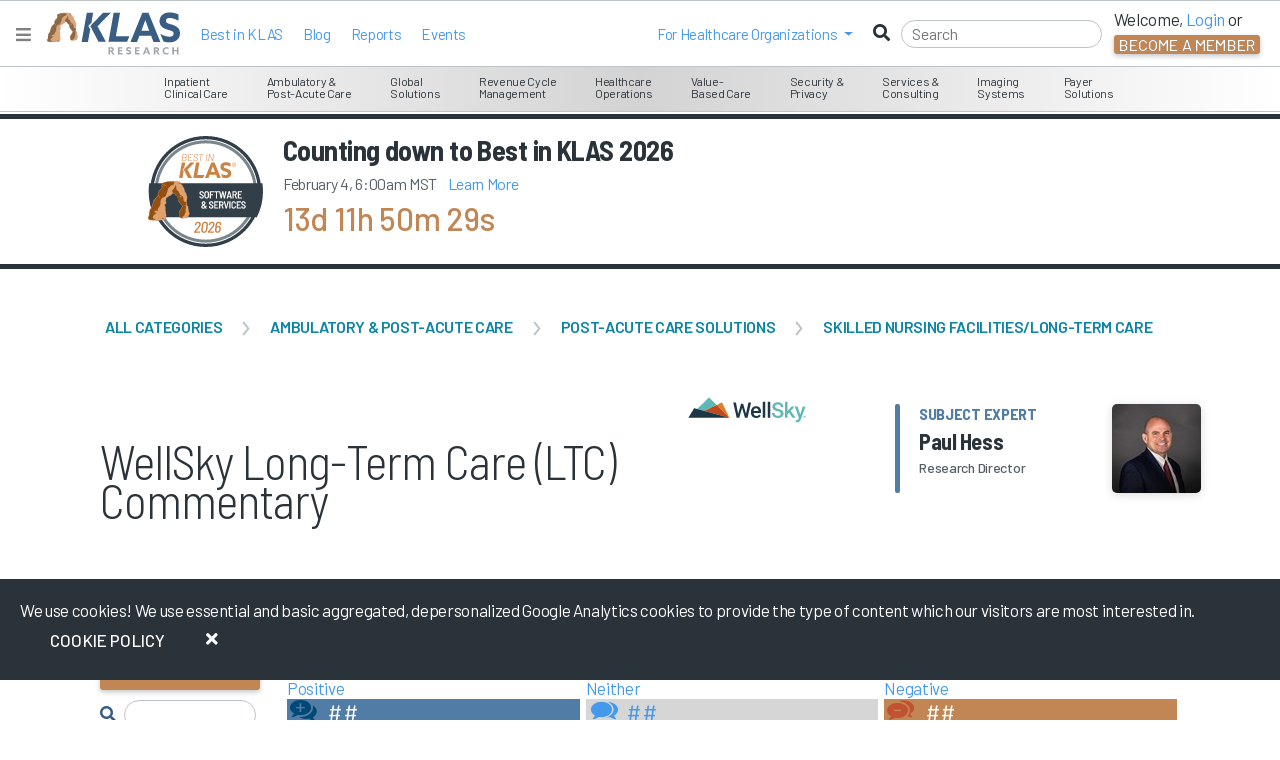

--- FILE ---
content_type: text/html; charset=utf-8
request_url: https://klasresearch.com/comments/wellsky-long-term-care-ltc/231632
body_size: 560231
content:


<!DOCTYPE html>
<html xmlns="http://www.w3.org/1999/xhtml" lang="en" xml:lang="en">
<head>
    <title>WellSky Long-Term Care (LTC) - User Comments</title>


    <meta name="title" content="WellSky Long-Term Care (LTC) - User Comments" />
    <meta name="description" content="Read WellSky Long-Term Care (LTC) All comment reviews by Health IT professionals and choose the best Skilled Nursing Facilities/Long-Term Care software for your needs." />
    <meta name="keywords" content="Review, Comments, Overall Rank, Satisfaction, Skilled Nursing Facilities/Long-Term Care, All, WellSky Long-Term Care (LTC), WellSky" />

    <meta http-equiv="x-ua-compatible" content="ie=edge">
    <meta name="viewport" content="width=device-width, initial-scale=1.0, shrink-to-fit=no">
    <meta name="author" content="KLAS Research" />
    <meta name="theme-color" content="#517CA6">
    <meta name="google-site-verification" content="GAOdekywnnaXWJlZK6KkquSHKv15rkLIMxsUXJ_txjc" />

        
        <!-- Google Tag Manager -->
        <script>
            (function (w, d, s, l, i) {
                w[l] = w[l] || []; w[l].push({
                    'gtm.start':
                        new Date().getTime(), event: 'gtm.js'
                }); var f = d.getElementsByTagName(s)[0],
                    j = d.createElement(s), dl = l != 'dataLayer' ? '&l=' + l : ''; j.async = true; j.src =
                        'https://www.googletagmanager.com/gtm.js?id=' + i + dl; f.parentNode.insertBefore(j, f);
            })(window, document, 'script', 'dataLayer', 'GTM-WWKG6FR');</script>
        <!-- End Google Tag Manager -->
    
    

    
    <!-- BrightEdge AutoPilot in footer -->
    <script async src="//cdn.bc0a.com/autopilot/f00000000266743/autopilot_sdk.js"></script>

    <link rel="DNS-prefetch" href="//fonts.googleapis.com" />
    <link rel="preconnect" href="https://fonts.googleapis.com" />
    <link rel="preconnect" href="https://fonts.gstatic.com" crossorigin>

    <link rel="shortcut icon" type="image/x-icon" href="https://klasresearch.com/favicon.ico">
	
    <link href="https://fonts.googleapis.com/css2?family=Barlow:ital,wght@0,100;0,200;0,300;0,400;0,500;0,600;0,700;0,800;0,900;1,100;1,200;1,300;1,400;1,500;1,600;1,700;1,800;1,900&display=swap" rel="stylesheet" media="all">
    <link href="https://fonts.googleapis.com/css2?family=Barlow+Semi+Condensed:ital,wght@0,100;0,200;0,300;0,400;0,500;0,600;0,700;0,800;0,900;1,100;1,200;1,300;1,400;1,500;1,600;1,700;1,800;1,900&display=swap" rel="stylesheet" media="all">
    <link href="https://fonts.googleapis.com/css2?family=Material+Symbols+Outlined:opsz,wght,FILL,GRAD@20..48,100..700,0..1,-50..200" rel="stylesheet" />
    <link href="https://fonts.googleapis.com/icon?family=Material+Icons" rel="stylesheet">

    <!--[if lt IE 10]>
        <script src="/lib/modernizr/modernizr.min.js" asp-append-version="true"></script>
    <![endif]-->
    <!--[if IE 9]>
        <link href="/lib/bootstrap-ie8/css/bootstrap-ie9.min.css" rel="stylesheet">
    <![endif]-->
    <!--[if lte IE 8]>
        <link href="/lib/bootstrap-ie8/css/bootstrap-ie8.min.css" rel="stylesheet">
    <![endif]-->
    <!--[if gte IE 9 | !IE ]><!-->
    <link async href="/lib/jqueryui/themes/smoothness/jquery-ui.min.css?v=juLRTcOFSJ0fp9SW3OFOULrl0SnHT17NId9sIQ6xXow" rel="stylesheet" />
    <link rel="stylesheet" href="/lib/twitter-bootstrap/css/bootstrap.min.css?v=YvdLHPgkqJ8DVUxjjnGVlMMJtNimJ6dYkowFFvp4kKs" media="all">
    <![endif]-->

    
    
        <link media="all" href="/css/klasresearch_new.min.css?v=r1i9Mu73JdpoQOIKIgWVgcmT_jwhqFBgItADgJ_2hwA" rel="stylesheet" media="all" />
    

    <script async src="https://kit.fontawesome.com/e26997948f.js" crossorigin="anonymous"></script>

    

    
    
        <link href="/css/klas_online_data.min.css?v=8U3QvPdEkcxnsrqC9gHpcVhEwgr-aXdGFt3FnlcUPgk" rel="stylesheet" />
        <link href="/css/product-page-styles.min.css?v=OWiseTpBWN3qfpfkcBXR3tYJAtRFx3Jd0sDzVx9WfqA" rel="stylesheet" />
    
    

    <style type="text/css">
        input[type="checkbox"], input[type="radio"] {
            box-shadow: none;
        }

        .h1-title-wrapper {
            line-height: 39px;
            padding-right: 0;
        }

        .h1-container {
            align-items: center;
            margin-top: -10px;
        }

        .blue.h1 h1 .h1-Name {
            display: block;
            margin-top: 10px;
        }

        .h1 #segmentIcon {
            margin-right: 5px;
        }

        .blue.h1 {
            max-width: none;
        }

        #user-commentary-comments .separator {
            margin: 10px auto 5px;
        }

        #recentReportsDelayedLoadContainer .top-margin {
            height: 175px;
        }


        .radio-item label input {
            margin-top: 6px;
        }

        @media(max-width: 1025px) {
            .main-title.p-t-xl {
                padding-top: 40px;
            }

            .main-content {
                margin-top: 65px;
            }
        }

        @media(max-width: 767px) {
            .main-title.p-t-xl {
                padding-top: 0;
            }

            .h1-title-wrapper {
                line-height: 40px;
            }
        }

        @media(max-width: 960px) {
            .blue.h1 {
                margin-top: 15px;
            }
        }

        @media(max-width: 767px) {
            .main-content {
                margin-top: 115px;
            }
        }

        @media(max-width: 599px) {
            .main-content {
                margin-top: 155px;
            }
        }

        @media(max-width: 568px) {

            .blue.h1 {
                margin-left: 15px;
                margin-bottom: -10px;
            }
        }

        @media(max-width: 320px) {

            .blue.h1 {
                max-width: 300px;
                width: 100%;
            }
        }


        

        .star-value.gray-light svg {
            color: #2B333A !important;
            color: rgba(50,50,50,0.25) !important;
        }

        #featuredReportTitle {
            color: #777 !important;
            font-weight: 500 !important;
        }
    </style>




</head>
<body>

<script type="text/javascript">
    // Use for Google analytics to determine user type
    // global variables used in the layout for logging provider and vendors.
    var _loginType = 0;
    // Use for Google analytics to determine user type
    // global variables used in the layout for logging provider and vendors.
    // This only logs the logged in user and not the person being impersonated
    var _loggedInUsersEmail = "";
    var _loggedInUsersOrgName = "logged out";
    // The ThirdPartyContactId is only the logged persons ID. Can't be impersonated.
    var _thirdPartyContactId = ""

    // distinguish between logged in users and logged out users in Google analytics
    var isLoggedIn = 'false';
    if (0 < _loginType) {
        isLoggedIn = 'true';
    }

    
    // Initalize the GA4 data layer
    window.dataLayer = window.dataLayer || [];

    // Add an event that gets executed when the page, including Google Tag Manager, is fully loaded    
    document.addEventListener("DOMContentLoaded", function() {
        // GA 4 monitors the data layer for changes. This should trigger the event to be sent to GA4

        // clear out the previous user_id and klas.user_loginType
        // 
         window.dataLayer.push({
            'klas_user_id': null,
            'klas.user_loginType': null,
        });

         // Push the new user_id and klas.user_loginType to the data layer. This should trigger an event to be sent to Google Analytics 4.
         window.dataLayer.push({
            'klas_user_id': _thirdPartyContactId,
            'klas.user_loginType': _loginType,
        });

    });


</script>


<style type="text/css">
    .access-indicator-tablet {
        vertical-align: middle;
        height: 92px;
        width: 223px;
        margin: 0;
        text-align: center;
        padding-top: 32px;
        margin-top: -22px;
    }

        .access-indicator-tablet .access-indicator-tablet-text {
            display: inline-block;
            margin-top: 16px;
        }


    .klas-segment-menu {
        float: left;
        display: inline-block;
    }

    ul.nav li.open a {
        color: white !important;
    }

    ul.nav ul.dropdown-menu li a {
        color: #C18654 !important;
    }

        ul.nav ul.dropdown-menu li a:hover, ul.nav ul.dropdown-menu li a:focus {
            color: white !important;
        }

    ul.nav.nav-pills li.mobile-menu-item a:hover, ul.nav.nav-pills li.mobile-menu-item a:focus {
        color: #004876;
        color: rgba(0,72,118,1);
        background-color: #000000;
        background-color: rgba(0,0,0,0);
    }

    ul.nav.nav-pills ul.dropdown-menu li a:hover, ul.nav.nav-pills ul.dropdown-menu li a:focus {
        background-color: #C18654;
    }

    @media (min-width: 768px) and (max-width: 1024px) {
        .klas-navigation-menu {
            float: right;
            display: inline-block;
            width: 223px;
        }
    }

    div.navbar ul, div.navbar ol {
        list-style: none;
    }

    ul#ulLoggedInNav {
        margin-right: 40px;
        /*margin-top: 16px;*/
    }

        ul#ulLoggedInNav svg, ul#ulLoggedInNav i {
            color: #004876; /* fallback color */
            color: rgba(0,72,118,1);
            margin-right: 2px;
        }

        ul#ulLoggedInNav li {
            margin-right: -10px;
        }

    .navbar-nav > li > a:hover, .navbar-nav > li > a:focus {
        color: #004876 !important; /* fallback color */
        color: rgba(0,72,118,1) !important;
    }

    /*heading styles*/
    #accordionMenu h3 {
        margin: 0;
        border-radius: 0;
        font-size: 12px;
        line-height: 34px;
        padding: 0 10px;
        cursor: pointer;
    }
        /*heading hover effect*/
        /*#accordionMenu h3:hover {
                        text-shadow: 0 2px 0px rgba(0, 0, 0, 0.7);
                    }*/
        /*iconfont styles*/
        #accordionMenu h3 span {
            font-size: 13px;
            margin-right: 10px;
            font-weight: 400;
        }
    /*list items*/
    #accordionMenu li {
        list-style-type: none;
    }
    /*links*/
    #accordionMenu ul ul li span {
        text-decoration: none;
        line-height: 27px;
        display: inline;
        padding: 0 15px;
        /*transition for smooth hover animation*/
        transition: all 0.15s;
    }

    /*Lets hide the non active LIs by default*/
    #accordionMenu ul ul {
        display: none;
    }

    #accordionMenu li.active ul {
        display: inline-block;
    }

    #accordionMenu .right h5, .right h5, .right .h5 {
        font-size: 18px;
    }

    .report-info .h5 {
        width: 175px;
        height: 50px;
    }

    .right p {
        font-size: 12px;
    }

    .right a {
        border-bottom: 1px solid #BDC3C7; /* fallback color */
        border-bottom: 1px solid var(--klas-gray-6);
    }

    .right .featured-report {
        font-size: 12px;
        font-weight: 400;
        padding: 2px 15px;
    }

    .right .segment-info {
        border-bottom: 1px solid #BDC3C7; /* fallback color */
        border-bottom: 1px solid var(--klas-gray-6);
        height: 160px;
        margin-bottom: 15px;
        padding-bottom: 15px;
    }

    .right .cover-container {
        overflow: hidden;
        float: right;
        width: 165px;
        height: 220px;
        margin: -96px -15px -110px 0;
        /* border-radius: 0 0 3px 0; */
    }

        .right .cover-container img {
            /*width:166px;*/
            -ms-transform: rotate(-7deg); /* IE 9 */
            -webkit-transform: rotate(-7deg); /* Chrome, Safari, Opera */
            transform: rotate(-7deg);
            margin: 38px 0 0 15px;
            box-shadow: 1px 4px 14px #000000;
            box-shadow: 1px 4px 14px rgba(0, 0, 0, .5);
        }

    .report-banner a:hover {
        color: #2B333A;
    }

    .navbar .navbar-brand {
        min-height: 25px !important;
        height: 38px;
    }
</style>

<div id="KLASHelp" style="display: none;">
    <div id="HelpArrow"></div>
    <div id="HelpClose"></div>
    <div id="HelpText"></div>
</div>

<div class="nonProductionWarning noPrint" style="display: none;">
    Please note you are currently viewing a DEVELOPMENT [qa] box.
</div>


<!--[if IE 8]>

<![endif]-->
<!--[if lt IE 9]>

    <div style='border: 1px solid #F7941D; background-color: #FEEFDA; text-align: center; clear: both; height: 75px; position: relative; top: 116px;'>
        <div style='position: absolute; right: 3px; top: 3px; font-family: courier new; font-weight: bold;'>
            <a href='javascript:void(0);' onclick='javascript:this.parentNode.parentNode.style.display="none"; return false;'>
                <img src='/files/archive//files/archive/images/research/iebanner/ie6nomore-cornerx.jpg' style='border: none;' alt='Close this notice'/>
            </a>
        </div>
        <div style='width: 780px; margin: 0 auto; text-align: left; padding: 0; overflow: hidden; color: black;'>
            <div style='width: 75px; float: left;'>
                <img src='/files/archive/images/research/iebanner/ie6nomore-warning.jpg' alt='Warning!'/>
            </div>
            <div style='width: 400px; float: left; font-family: Arial, sans-serif;'>
                <div style='font-size: 14px; font-weight: bold; margin-top: 12px;'>
                    You are using an outdated and unsupported browser
                </div>
                <div style='font-size: 12px; margin-top: 6px; line-height: 12px;'>
                    Some features such as <b>online reports</b> may not work, please upgrade to a newer web browser.
                </div>
            </div>
            <div style='width: 75px; float: left;'>
                <a href='http://www.google.com/chrome' target='_blank'>
                    <img src='/files/archive/images/research/iebanner/chrome.jpg' style='border: none;' alt='Get Google Chrome'/>
                </a>
            </div>
            <div style='width: 75px; float: left;'>
                <a href='http://www.firefox.com' target='_blank'>
                    <img src='/files/archive/images/research/iebanner/firefox.jpg' style='border: none;' alt='Get Firefox'/>
                </a>
            </div>
            <div style='width: 73px; float: left;'>
                <a href='http://www.apple.com/safari/download/' target='_blank'>
                    <img src='/files/archive/images/research/iebanner/safari.jpg' style='border: none;' alt='Get Safari'/>
                </a>
            </div>
            <div style='width: 75px; float: left;'>
                <a href='http://www.browserforthebetter.com/download.html' target='_blank'>
                    <img src='/files/archive/images/research/iebanner/ie.jpg' style='border: none;' alt='Get Internet Explorer'/>
                </a>
            </div>
        </div>
    </div>
<![endif]-->
<!-- Fixed navbar -->


<style>
    .menuTransitionContainer {
        height: calc(100% - 3em);
    }

    .navbar-nav .dropdown-menu > li > a:hover
    {
        background-color: #e9ecef !important;
        color: #c18654 !important;
    }

    .navbar-nav .dropdown-menu > li > a:focus
    {
        background-color: #e9ecef !important;
        color: #c18654 !important;
    }
   
    .modal-dialog {
        max-width:400px;

</style>

<nav class="navbar fixed-top navbar-expand-md white-bg d-block">
    
    <div id="menuMainContent">
        <div class="place-flex-items-center">
            <button data-testid="HamburgerMenuButton" onclick="closeMegaHamburgerMenu()" type="button" class="navbar-toggle collapsed" aria-expanded="false" aria-label="Toggle navigation">
                <i class="fas fa-bars" style="color: gray;"></i>
            </button>
            <a href="https://engage.klasresearch.com" aria-label="KLAS Home Page" data-testid="NavBrandLogoAnchor">
                <div>
                    <img id="navBrandLogoImage" data-testid="NavBrandLogoImage" class="m-l-sm" width="133" height="45" src="/images/klas-logos/klas-color-logo.svg" alt="KLAS logo" />
                </div>
            </a>

            <ul class="p-l-sm place-flex-items-center nav navbar-nav d-lg-flex d-none">

                    <li>
                        <a class="white-hover" href="/report/2025-best-in-klas-awards-software-and-services/3621">Best in KLAS</a>
                    </li>
                <li>
                    <a class="white-hover" href="https://engage.klasresearch.com/blogs/">Blog</a>
                </li>                
                <li>
                    <a class="white-hover" href="/reports">Reports</a>
                </li>
                <li>
                    <a class="white-hover" href="https://engage.klasresearch.com/klas-events/">Events</a>
                </li>
            </ul>
        </div>

        <div id="rightSideMenuLoggedOut" class="place-flex-items-center ml-auto d-flex">
            <div class="nav navbar-nav place-flex-items-center p-r-sm d-lg-flex d-none">
                <li class="dropdown mobile-menu-item">
                    <a class="dropdown-toggle" href="javascript:void(0);" role="button" id="dropdownMenuLink1" data-bs-toggle="dropdown" aria-expanded="false"><span>For&nbsp;</span><span class="hidden-xs hidden-sm">Healthcare Organizations&nbsp;</span></a>
                    <ul class="dropdown-menu" aria-labelledby="dropdownMenuLink1">
                        <li><a href="https://engage.klasresearch.com/healthcare-it-insights/" target="_blank" rel="noopener">Healthcare IT Insights</a></li>
                        <li><a href="https://engage.klasresearch.com/klas-arch-collaborative/" target="_blank" rel="noopener">Arch Collaborative</a></li>
                        <li><a href="https://engage.klasresearch.com/klas-k2-collaborative/" target="_blank" rel="noopener">K2 Collaborative</a></li>
                        <li><a href="https://engage.klasresearch.com/klas-consulting/" target="_blank" rel="noopener">Consulting</a></li>
                    </ul>
                </li>
            </div>
            <form autocomplete="off" id="navbarSearchForm" class="place-flex-items-center" onsubmit="return false;">
                <i class="fas fa-search place-flex-items-center d-block"></i>
                <input class="menu-search m-r-sm-lg black" type="search" placeholder="Search" id="navbarSearchInput" autocomplete="off" aria-label="Search" />
            </form>
            <ul class="nav navbar-nav place-flex-items-center d-lg-flex d-none">
                <li class="p-r-md d-md-block d-none">
                    <div style="margin-top: -5px;">
                        Welcome, <a id="menuLoginDropDownButton" onclick="loginMenuBar()" href="javascript:void(0);" role="button" class="login-ga">Login</a> or
                    </div>
                    <button id="menuCreateDropDownButtonLarge" data-bs-toggle="modal" data-bs-target="#becomeAMemberModal" class="create-account-ga btn btn-dark">Become a Member</button>
                </li>
            </ul>
        </div>

    </div>
    <div id="megaMenu">

<style type="text/css">

    #accessIndicator {
        z-index: 1065;
    }

    .access-indicator {
        display: block;
        padding: 12px;
        min-height: 42px;
    }

    .access-indicator a {
        color: #FFFFFF;
        margin-left: 15px;
    }

    @media (min-width: 426px) {
        .access-indicator {
            display: inline-block;
            padding: 15px 18px;
        }
    }

    @media (min-width: 1024px) {
        .access-indicator {
            display: inline-block;
            padding: 12px 18px;
        }
    }

    #accessIndicator .navbar-nav {
        float: none;
        display: inline-block;
    }

    .klas-mega-menu {
        border-bottom: 1px solid #BDC3C7; /* fallback color */
        border-bottom: 1px solid var(--klas-gray-6);
        margin-top: -46px;
    }

    .klas-mega-menu div.menu-wrapper {
        display: inline-block;
        padding: 4px 10px 2px;
        vertical-align: middle;
        text-align: center;
        height: 47px;
        margin: -3px 0 0 -2px;
    }

    .klas-mega-menu a:hover, .klas-mega-menu a:focus {
        text-decoration: none;
    }



    .klas-menu-icon {
        font-size: 22px;
        display: inline-block;
        vertical-align: middle;
        padding: 3px 6px 0 3px;
        text-align: center;
    }

    .klas-menu-icon .fa-user-md {
        font-size: 26px;
    }

    .klas-menu-icon .icon-coins, .klas-menu-icon .fa-users {
        font-size: 20px;
    }

    .klas-menu-icon .fa-comments {
        font-size: 25px;
    }

    .klas-menu-icon .fa-dollar-sign {
        font-weight: 900;
    }

    .klas-menu-text {
        display: inline-block;
        vertical-align: middle;
        padding: 3px;
        text-align: left;
        font-size: 12px;
        line-height: 12px;
        margin-top: 4px;
    }

    .menu-wrapper .megamenu {
        padding: 20px 0;
        font-size: 14px;
        text-align: left;
        list-style: none;
        background-color: #ffffff; /* fallback color */
        background-color: var(--klas-gray-9-white);
        -webkit-background-clip: inherit;
        -ms-background-clip: inherit;
        background-clip: inherit;
        border-bottom: 1px solid #BDC3C7; /* fallback color */
        border-bottom: 1px solid var(--klas-gray-6);
        -ms-border-radius: 0 0 4px 4px;
        border-radius: 0 0 4px 4px;
        -webkit-box-shadow: none;
        -ms-box-shadow: none;
        box-shadow: none;
        margin-top: 0;
    }

    .klas-mega-menu .megamenu .left {
        border-right: 1px solid #BDC3C7; /* fallback color */
        border-right: 1px solid var(--klas-gray-6);
    }

    .megamenu .dropdown-menu table td{
        vertical-align: top;
    }

    .menu-left-align .dropdown-menu {
        margin: 0 -3000px -100px 0;
    }

    .menu-middle-align .dropdown-menu {
        margin: 0 -2000px -100px 0;
    }

    .menu-right-align .dropdown-menu {
        margin: 0 -600px 0 -200px;
    }

    .menu-bookmarks-desktop { 
        padding: 18px;
        font-size: 12px;
    }

    .segment-menu-item svg {
        display: none;
    }

    

    .segment-menu-item:hover svg {
        font-size: 20px;
        color: inherit;
        margin-left: -3px;
        padding-top: 6px;
        display: inline-block;
    }

    .segment-menu-item a {
        font-size: 12px;
        line-height: 1.2;
    }

    .segment-menu-item:hover a {
        font-size: 14px;
        line-height: 1.2;
    }
    
    .megamenu .left {
        width: 266px;
    }
    
    .access-indicator .fa, .access-indicator .icon {
        font-size: 16px;
    }

    .banner-description {
        -webkit-box-orient: vertical;
        margin-bottom: 5px;
        overflow: hidden;
    }


    .banner-description p:first-of-type {
        overflow: hidden;
        height: 66px;
        display: -webkit-box;
        -webkit-line-clamp: 5;
        -webkit-box-orient: vertical;
    }

    .report-title-3-lines {
        overflow: hidden;
        height: 58px !important;
        display: -webkit-box;
        -webkit-line-clamp: 3;
        -webkit-box-orient: vertical;
    }

    .segment-info span.btn.btn-primary.btn-fade.btn-sm {
        margin-top: -13px;
    }
    

    .access-indicator{
        display:inline-block!important;
    }
    .klas-navigation-menu .nav li{
        display:inline-block;
    }
    .klas-navigation-menu{
        background-color:transparent;
        margin:-2px -35px 0 0;
        padding:0;
        /*width:auto;*/
    }
    

    #ulLoggedOutNav{ margin-top:-63px; }
</style>



<!--[if lt IE 9]>
    <style>
    .menu-wrapper .megamenu, .dropdown.megamenu{
        top:35px !important;
    }
    </style>
  <![endif]-->




<div id="accessIndicator" class="menuGrayGradient d-md-block d-none">
    <!-- this is the nav bar start -->
    <div class="container-smooth">
        <div class="access-indicator">
        </div>


            <div class="klas-mega-menu d-md-block d-none text-center">
                    <div class="menu-wrapper dropdown menu-left-align employee-hov">

                        <span class="dropdown-toggle employee" data-bs-toggle="dropdown"><span class="klas-menu-text">Inpatient <br/>Clinical Care</span></span>
                        <div class="dropdown-menu megamenu employee">
                            <table>
                                <tr>
                                    <td class="left" valign="top">
                                            <div class="ecosystem-menu-item employee-hov p-l-md p-r-md" data-menu-id="1" data-menu-child-id="2">
                                                <i class="fas fa-caret-right selected-nav"></i>
                                                    <span class="link-with-report" data-menu-id="1" data-menu-child-id="2">EHR Solutions</span>
                                            </div>
                                            <div class="ecosystem-menu-item  p-l-md p-r-md" data-menu-id="1" data-menu-child-id="4">
                                                <i class="fas fa-caret-right selected-nav"></i>
                                                    <span class="link-with-report" data-menu-id="1" data-menu-child-id="4">Pharmacy Solutions</span>
                                            </div>
                                            <div class="ecosystem-menu-item  p-l-md p-r-md" data-menu-id="1" data-menu-child-id="5">
                                                <i class="fas fa-caret-right selected-nav"></i>
                                                    <span class="link-with-report" data-menu-id="1" data-menu-child-id="5">Clinical Care Support Tools</span>
                                            </div>
                                            <div class="ecosystem-menu-item  p-l-md p-r-md" data-menu-id="1" data-menu-child-id="6">
                                                <i class="fas fa-caret-right selected-nav"></i>
                                                    <span class="link-with-report" data-menu-id="1" data-menu-child-id="6">Interoperability &amp; Middleware</span>
                                            </div>
                                    </td>
                                    <td valign="top">
                                            <div class="segment-subitems " data-menu-id="1" data-menu-child-id="2">
                                                    <div class="segment-menu-item p-l-md p-r-md" data-menu-child-id="19">
                                                        <i class="fas fa-angle-right"></i>
                                                        <a href="/compare/acute-care-ehr-and-patient-accounting/501" class="link-with-report" data-testid="MsMenuItemAnchor" data-menu-id="1" data-menu-child-id="19">Acute Care EHR &amp; Patient Accounting</a>
                                                    </div>
                                                    <div class="segment-menu-item p-l-md p-r-md" data-menu-child-id="21">
                                                        <i class="fas fa-angle-right"></i>
                                                        <a href="/compare/acute-care-ehr-global/237" class="link-with-report" data-testid="MsMenuItemAnchor" data-menu-id="1" data-menu-child-id="21">Acute Care EHR (Global)</a>
                                                    </div>
                                                    <div class="segment-menu-item p-l-md p-r-md" data-menu-child-id="24">
                                                        <i class="fas fa-angle-right"></i>
                                                        <a href="/compare/ambient-speech/487" class="link-with-report" data-testid="MsMenuItemAnchor" data-menu-id="1" data-menu-child-id="24">Ambient Speech</a>
                                                    </div>
                                                    <div class="segment-menu-item p-l-md p-r-md" data-menu-child-id="35">
                                                        <i class="fas fa-angle-right"></i>
                                                        <a href="/compare/application-hosting/295" class="link-with-report" data-testid="MsMenuItemAnchor" data-menu-id="1" data-menu-child-id="35">Application Hosting</a>
                                                    </div>
                                                    <div class="segment-menu-item p-l-md p-r-md" data-menu-child-id="74">
                                                        <i class="fas fa-angle-right"></i>
                                                        <a href="/compare/data-archiving/355" class="link-with-report" data-testid="MsMenuItemAnchor" data-menu-id="1" data-menu-child-id="74">Data Archiving</a>
                                                    </div>
                                                    <div class="segment-menu-item p-l-md p-r-md" data-menu-child-id="93">
                                                        <i class="fas fa-angle-right"></i>
                                                        <a href="/compare/enterprise-software-suite-solutions/197" class="link-with-report" data-testid="MsMenuItemAnchor" data-menu-id="1" data-menu-child-id="93">Enterprise Software Suite Solutions</a>
                                                    </div>
                                                    <div class="segment-menu-item p-l-md p-r-md" data-menu-child-id="105">
                                                        <i class="fas fa-angle-right"></i>
                                                        <a href="/compare/go-live-support/247" class="link-with-report" data-testid="MsMenuItemAnchor" data-menu-id="1" data-menu-child-id="105">Go-Live Support</a>
                                                    </div>
                                                    <div class="segment-menu-item p-l-md p-r-md" data-menu-child-id="114">
                                                        <i class="fas fa-angle-right"></i>
                                                        <a href="/compare/hit-core-clinical-implementation-leadership/292" class="link-with-report" data-testid="MsMenuItemAnchor" data-menu-id="1" data-menu-child-id="114">HIT Core Clinical Implementation Leadership</a>
                                                    </div>
                                            </div>
                                            <div class="segment-subitems d-none" data-menu-id="1" data-menu-child-id="4">
                                                    <div class="segment-menu-item p-l-md p-r-md" data-menu-child-id="16">
                                                        <i class="fas fa-angle-right"></i>
                                                        <a href="/compare/340b-management-systems/255" class="link-with-report" data-testid="MsMenuItemAnchor" data-menu-id="1" data-menu-child-id="16">340B Management Systems</a>
                                                    </div>
                                                    <div class="segment-menu-item p-l-md p-r-md" data-menu-child-id="37">
                                                        <i class="fas fa-angle-right"></i>
                                                        <a href="/compare/automated-dispensing-cabinets/25" class="link-with-report" data-testid="MsMenuItemAnchor" data-menu-id="1" data-menu-child-id="37">Automated Dispensing Cabinets</a>
                                                    </div>
                                                    <div class="segment-menu-item p-l-md p-r-md" data-menu-child-id="82">
                                                        <i class="fas fa-angle-right"></i>
                                                        <a href="/compare/drug-diversion-monitoring/365" class="link-with-report" data-testid="MsMenuItemAnchor" data-menu-id="1" data-menu-child-id="82">Drug Diversion Monitoring</a>
                                                    </div>
                                                    <div class="segment-menu-item p-l-md p-r-md" data-menu-child-id="133">
                                                        <i class="fas fa-angle-right"></i>
                                                        <a href="/compare/iv-workflow-management/196" class="link-with-report" data-testid="MsMenuItemAnchor" data-menu-id="1" data-menu-child-id="133">IV Workflow Management</a>
                                                    </div>
                                                    <div class="segment-menu-item p-l-md p-r-md" data-menu-child-id="137">
                                                        <i class="fas fa-angle-right"></i>
                                                        <a href="/compare/medication-inventory-management/326" class="link-with-report" data-testid="MsMenuItemAnchor" data-menu-id="1" data-menu-child-id="137">Medication Inventory Management</a>
                                                    </div>
                                                    <div class="segment-menu-item p-l-md p-r-md" data-menu-child-id="179">
                                                        <i class="fas fa-angle-right"></i>
                                                        <a href="/compare/purchasing-optimization-analytics/482" class="link-with-report" data-testid="MsMenuItemAnchor" data-menu-id="1" data-menu-child-id="179">Purchasing Optimization Analytics</a>
                                                    </div>
                                                    <div class="segment-menu-item p-l-md p-r-md" data-menu-child-id="200">
                                                        <i class="fas fa-angle-right"></i>
                                                        <a href="/compare/smart-pumps/124" class="link-with-report" data-testid="MsMenuItemAnchor" data-menu-id="1" data-menu-child-id="200">Smart Pumps</a>
                                                    </div>
                                            </div>
                                            <div class="segment-subitems d-none" data-menu-id="1" data-menu-child-id="5">
                                                    <div class="segment-menu-item p-l-md p-r-md" data-menu-child-id="52">
                                                        <i class="fas fa-angle-right"></i>
                                                        <a href="/compare/clinical-communications/285" class="link-with-report" data-testid="MsMenuItemAnchor" data-menu-id="1" data-menu-child-id="52">Clinical Communications</a>
                                                    </div>
                                                    <div class="segment-menu-item p-l-md p-r-md" data-menu-child-id="53">
                                                        <i class="fas fa-angle-right"></i>
                                                        <a href="/compare/clinical-decision-support-point-of-care-disease-reference/506" class="link-with-report" data-testid="MsMenuItemAnchor" data-menu-id="1" data-menu-child-id="53">Clinical Decision Support: Point-of-Care Disease Reference</a>
                                                    </div>
                                                    <div class="segment-menu-item p-l-md p-r-md" data-menu-child-id="54">
                                                        <i class="fas fa-angle-right"></i>
                                                        <a href="/compare/clinical-decision-support-point-of-care-drug-reference/509" class="link-with-report" data-testid="MsMenuItemAnchor" data-menu-id="1" data-menu-child-id="54">Clinical Decision Support: Point-of-Care Drug Reference</a>
                                                    </div>
                                                    <div class="segment-menu-item p-l-md p-r-md" data-menu-child-id="56">
                                                        <i class="fas fa-angle-right"></i>
                                                        <a href="/compare/clinician-digital-workflow/486" class="link-with-report" data-testid="MsMenuItemAnchor" data-menu-id="1" data-menu-child-id="56">Clinician Digital Workflow</a>
                                                    </div>
                                                    <div class="segment-menu-item p-l-md p-r-md" data-menu-child-id="124">
                                                        <i class="fas fa-angle-right"></i>
                                                        <a href="/compare/infection-control-and-monitoring/166" class="link-with-report" data-testid="MsMenuItemAnchor" data-menu-id="1" data-menu-child-id="124">Infection Control &amp; Monitoring</a>
                                                    </div>
                                                    <div class="segment-menu-item p-l-md p-r-md" data-menu-child-id="127">
                                                        <i class="fas fa-angle-right"></i>
                                                        <a href="/compare/interactive-patient-systems/167" class="link-with-report" data-testid="MsMenuItemAnchor" data-menu-id="1" data-menu-child-id="127">Interactive Patient Systems</a>
                                                    </div>
                                                    <div class="segment-menu-item p-l-md p-r-md" data-menu-child-id="156">
                                                        <i class="fas fa-angle-right"></i>
                                                        <a href="/compare/patient-flow/84" class="link-with-report" data-testid="MsMenuItemAnchor" data-menu-id="1" data-menu-child-id="156">Patient Flow</a>
                                                    </div>
                                                    <div class="segment-menu-item p-l-md p-r-md" data-menu-child-id="169">
                                                        <i class="fas fa-angle-right"></i>
                                                        <a href="/compare/pharmacy-surveillance/233" class="link-with-report" data-testid="MsMenuItemAnchor" data-menu-id="1" data-menu-child-id="169">Pharmacy Surveillance</a>
                                                    </div>
                                            </div>
                                            <div class="segment-subitems d-none" data-menu-id="1" data-menu-child-id="6">
                                                    <div class="segment-menu-item p-l-md p-r-md" data-menu-child-id="126">
                                                        <i class="fas fa-angle-right"></i>
                                                        <a href="/compare/integration-engines/19" class="link-with-report" data-testid="MsMenuItemAnchor" data-menu-id="1" data-menu-child-id="126">Integration Engines</a>
                                                    </div>
                                                    <div class="segment-menu-item p-l-md p-r-md" data-menu-child-id="130">
                                                        <i class="fas fa-angle-right"></i>
                                                        <a href="/compare/interoperability-other-validated-software/472" class="link-with-report" data-testid="MsMenuItemAnchor" data-menu-id="1" data-menu-child-id="130">Interoperability: Other Validated Software</a>
                                                    </div>
                                            </div>
                                    </td>
                                </tr>
                            </table>
                        </div>
                    </div>
                    <div class="menu-wrapper dropdown menu-left-align employee-hov">

                        <span class="dropdown-toggle employee" data-bs-toggle="dropdown"><span class="klas-menu-text">Ambulatory & <br/>Post-Acute Care</span></span>
                        <div class="dropdown-menu megamenu employee">
                            <table>
                                <tr>
                                    <td class="left" valign="top">
                                            <div class="ecosystem-menu-item employee-hov p-l-md p-r-md" data-menu-id="2" data-menu-child-id="11">
                                                <i class="fas fa-caret-right selected-nav"></i>
                                                    <span class="link-with-report" data-menu-id="2" data-menu-child-id="11">Physician Practice Solutions</span>
                                            </div>
                                            <div class="ecosystem-menu-item  p-l-md p-r-md" data-menu-id="2" data-menu-child-id="12">
                                                <i class="fas fa-caret-right selected-nav"></i>
                                                    <span class="link-with-report" data-menu-id="2" data-menu-child-id="12">Post-Acute Care Solutions</span>
                                            </div>
                                            <div class="ecosystem-menu-item  p-l-md p-r-md" data-menu-id="2" data-menu-child-id="235">
                                                <i class="fas fa-caret-right selected-nav"></i>
                                                    <span class="link-with-report" data-menu-id="2" data-menu-child-id="235">Behavioral Health</span>
                                            </div>
                                    </td>
                                    <td valign="top">
                                            <div class="segment-subitems " data-menu-id="2" data-menu-child-id="11">
                                                    <div class="segment-menu-item p-l-md p-r-md" data-menu-child-id="27">
                                                        <i class="fas fa-angle-right"></i>
                                                        <a href="/compare/ambulatory-ehr/3" class="link-with-report" data-testid="MsMenuItemAnchor" data-menu-id="2" data-menu-child-id="27">Ambulatory EHR</a>
                                                    </div>
                                                    <div class="segment-menu-item p-l-md p-r-md" data-menu-child-id="28">
                                                        <i class="fas fa-angle-right"></i>
                                                        <a href="/compare/ambulatory-ophthalmology-solutions/455" class="link-with-report" data-testid="MsMenuItemAnchor" data-menu-id="2" data-menu-child-id="28">Ambulatory Ophthalmology Solutions</a>
                                                    </div>
                                                    <div class="segment-menu-item p-l-md p-r-md" data-menu-child-id="29">
                                                        <i class="fas fa-angle-right"></i>
                                                        <a href="/compare/ambulatory-pediatric-solutions/453" class="link-with-report" data-testid="MsMenuItemAnchor" data-menu-id="2" data-menu-child-id="29">Ambulatory Pediatric Solutions</a>
                                                    </div>
                                                    <div class="segment-menu-item p-l-md p-r-md" data-menu-child-id="30">
                                                        <i class="fas fa-angle-right"></i>
                                                        <a href="/compare/ambulatory-plastic-surgery-solutions/521" class="link-with-report" data-testid="MsMenuItemAnchor" data-menu-id="2" data-menu-child-id="30">Ambulatory Plastic Surgery Solutions</a>
                                                    </div>
                                                    <div class="segment-menu-item p-l-md p-r-md" data-menu-child-id="31">
                                                        <i class="fas fa-angle-right"></i>
                                                        <a href="/compare/ambulatory-rcm-services-ehr-agnostic/474" class="link-with-report" data-testid="MsMenuItemAnchor" data-menu-id="2" data-menu-child-id="31">Ambulatory RCM Services: EHR-Agnostic</a>
                                                    </div>
                                                    <div class="segment-menu-item p-l-md p-r-md" data-menu-child-id="32">
                                                        <i class="fas fa-angle-right"></i>
                                                        <a href="/compare/ambulatory-rcm-services-ehr-associated/60" class="link-with-report" data-testid="MsMenuItemAnchor" data-menu-id="2" data-menu-child-id="32">Ambulatory RCM Services: EHR-Associated</a>
                                                    </div>
                                                    <div class="segment-menu-item p-l-md p-r-md" data-menu-child-id="33">
                                                        <i class="fas fa-angle-right"></i>
                                                        <a href="/compare/ambulatory-specialty-ehr/368" class="link-with-report" data-testid="MsMenuItemAnchor" data-menu-id="2" data-menu-child-id="33">Ambulatory Specialty EHR</a>
                                                    </div>
                                                    <div class="segment-menu-item p-l-md p-r-md" data-menu-child-id="34">
                                                        <i class="fas fa-angle-right"></i>
                                                        <a href="/compare/ambulatory-surgery-center-solutions/334" class="link-with-report" data-testid="MsMenuItemAnchor" data-menu-id="2" data-menu-child-id="34">Ambulatory Surgery Center Solutions</a>
                                                    </div>
                                                    <div class="segment-menu-item p-l-md p-r-md" data-menu-child-id="57">
                                                        <i class="fas fa-angle-right"></i>
                                                        <a href="/compare/clinician-digital-workflow/486" class="link-with-report" data-testid="MsMenuItemAnchor" data-menu-id="2" data-menu-child-id="57">Clinician Digital Workflow</a>
                                                    </div>
                                                    <div class="segment-menu-item p-l-md p-r-md" data-menu-child-id="158">
                                                        <i class="fas fa-angle-right"></i>
                                                        <a href="/compare/patient-intake-management/341" class="link-with-report" data-testid="MsMenuItemAnchor" data-menu-id="2" data-menu-child-id="158">Patient Intake Management</a>
                                                    </div>
                                                    <div class="segment-menu-item p-l-md p-r-md" data-menu-child-id="160">
                                                        <i class="fas fa-angle-right"></i>
                                                        <a href="/compare/patient-portals/125" class="link-with-report" data-testid="MsMenuItemAnchor" data-menu-id="2" data-menu-child-id="160">Patient Portals</a>
                                                    </div>
                                                    <div class="segment-menu-item p-l-md p-r-md" data-menu-child-id="175">
                                                        <i class="fas fa-angle-right"></i>
                                                        <a href="/compare/practice-management/2" class="link-with-report" data-testid="MsMenuItemAnchor" data-menu-id="2" data-menu-child-id="175">Practice Management</a>
                                                    </div>
                                                    <div class="segment-menu-item p-l-md p-r-md" data-menu-child-id="199">
                                                        <i class="fas fa-angle-right"></i>
                                                        <a href="/compare/small-practice-ambulatory-ehr-pm-1-10-physicians/314" class="link-with-report" data-testid="MsMenuItemAnchor" data-menu-id="2" data-menu-child-id="199">Small Practice Ambulatory EHR/ PM</a>
                                                    </div>
                                                    <div class="segment-menu-item p-l-md p-r-md" data-menu-child-id="207">
                                                        <i class="fas fa-angle-right"></i>
                                                        <a href="/compare/therapy-rehab/349" class="link-with-report" data-testid="MsMenuItemAnchor" data-menu-id="2" data-menu-child-id="207">Therapy/Rehab</a>
                                                    </div>
                                            </div>
                                            <div class="segment-subitems d-none" data-menu-id="2" data-menu-child-id="12">
                                                    <div class="segment-menu-item p-l-md p-r-md" data-menu-child-id="117">
                                                        <i class="fas fa-angle-right"></i>
                                                        <a href="/compare/homecare-home-health/71" class="link-with-report" data-testid="MsMenuItemAnchor" data-menu-id="2" data-menu-child-id="117">Homecare: Home Health</a>
                                                    </div>
                                                    <div class="segment-menu-item p-l-md p-r-md" data-menu-child-id="118">
                                                        <i class="fas fa-angle-right"></i>
                                                        <a href="/compare/homecare-personal-care-services-and-private-duty-nursing/403" class="link-with-report" data-testid="MsMenuItemAnchor" data-menu-id="2" data-menu-child-id="118">Homecare: Personal Care Services &amp; Private Duty Nursing</a>
                                                    </div>
                                                    <div class="segment-menu-item p-l-md p-r-md" data-menu-child-id="119">
                                                        <i class="fas fa-angle-right"></i>
                                                        <a href="/compare/hospice/402" class="link-with-report" data-testid="MsMenuItemAnchor" data-menu-id="2" data-menu-child-id="119">Hospice</a>
                                                    </div>
                                                    <div class="segment-menu-item p-l-md p-r-md" data-menu-child-id="164">
                                                        <i class="fas fa-angle-right"></i>
                                                        <a href="/compare/patient-referral-management-and-analytics/475" class="link-with-report" data-testid="MsMenuItemAnchor" data-menu-id="2" data-menu-child-id="164">Patient Referral Management &amp; Analytics</a>
                                                    </div>
                                                    <div class="segment-menu-item p-l-md p-r-md" data-menu-child-id="173">
                                                        <i class="fas fa-angle-right"></i>
                                                        <a href="/compare/post-acute-care-patient-analytics/477" class="link-with-report" data-testid="MsMenuItemAnchor" data-menu-id="2" data-menu-child-id="173">Post-Acute Care Patient Analytics</a>
                                                    </div>
                                                    <div class="segment-menu-item p-l-md p-r-md" data-menu-child-id="196">
                                                        <i class="fas fa-angle-right"></i>
                                                        <a href="/compare/senior-living-assisted-living-and-memory-care/412" class="link-with-report" data-testid="MsMenuItemAnchor" data-menu-id="2" data-menu-child-id="196">Senior Living: Assisted Living &amp; Memory Care</a>
                                                    </div>
                                                    <div class="segment-menu-item p-l-md p-r-md" data-menu-child-id="198">
                                                        <i class="fas fa-angle-right"></i>
                                                        <a href="/compare/skilled-nursing-facilities-long-term-care/21" class="link-with-report" data-testid="MsMenuItemAnchor" data-menu-id="2" data-menu-child-id="198">Skilled Nursing Facilities/Long-Term Care</a>
                                                    </div>
                                            </div>
                                            <div class="segment-subitems d-none" data-menu-id="2" data-menu-child-id="235">
                                                    <div class="segment-menu-item p-l-md p-r-md" data-menu-child-id="26">
                                                        <i class="fas fa-angle-right"></i>
                                                        <a href="/compare/ambulatory-behavioral-health/36" class="link-with-report" data-testid="MsMenuItemAnchor" data-menu-id="2" data-menu-child-id="26">Ambulatory Behavioral Health</a>
                                                    </div>
                                            </div>
                                    </td>
                                </tr>
                            </table>
                        </div>
                    </div>
                    <div class="menu-wrapper dropdown menu-left-align employee-hov">

                        <span class="dropdown-toggle employee" data-bs-toggle="dropdown"><span class="klas-menu-text">Global <br/>Solutions</span></span>
                        <div class="dropdown-menu megamenu employee">
                            <table>
                                <tr>
                                    <td class="left" valign="top">
                                            <div class="ecosystem-menu-item employee-hov p-l-md p-r-md" data-menu-id="3" data-menu-child-id="103">
                                                <i class="fas fa-caret-right selected-nav"></i>
                                                    <span class="link-with-report" data-menu-id="3" data-menu-child-id="103">Global (Non-US)</span>
                                            </div>
                                    </td>
                                    <td valign="top">
                                            <div class="segment-subitems " data-menu-id="3" data-menu-child-id="103">
                                                    <div class="segment-menu-item p-l-md p-r-md" data-menu-child-id="22">
                                                        <i class="fas fa-angle-right"></i>
                                                        <a href="/compare/acute-care-ehr-global/237" class="link-with-report" data-testid="MsMenuItemAnchor" data-menu-id="3" data-menu-child-id="22">Acute Care EHR (Global)</a>
                                                    </div>
                                                    <div class="segment-menu-item p-l-md p-r-md" data-menu-child-id="79">
                                                        <i class="fas fa-angle-right"></i>
                                                        <a href="/compare/digital-pathology-global/406" class="link-with-report" data-testid="MsMenuItemAnchor" data-menu-id="3" data-menu-child-id="79">Digital Pathology (Global)</a>
                                                    </div>
                                                    <div class="segment-menu-item p-l-md p-r-md" data-menu-child-id="147">
                                                        <i class="fas fa-angle-right"></i>
                                                        <a href="/compare/pacs-global/240" class="link-with-report" data-testid="MsMenuItemAnchor" data-menu-id="3" data-menu-child-id="147">PACS (Global)</a>
                                                    </div>
                                                    <div class="segment-menu-item p-l-md p-r-md" data-menu-child-id="197">
                                                        <i class="fas fa-angle-right"></i>
                                                        <a href="/compare/shared-care-records-hie-global/466" class="link-with-report" data-testid="MsMenuItemAnchor" data-menu-id="3" data-menu-child-id="197">Shared Care Records/HIE (Global)</a>
                                                    </div>
                                            </div>
                                    </td>
                                </tr>
                            </table>
                        </div>
                    </div>
                    <div class="menu-wrapper dropdown menu-middle-align employee-hov">

                        <span class="dropdown-toggle employee" data-bs-toggle="dropdown"><span class="klas-menu-text">Revenue Cycle <br/>Management</span></span>
                        <div class="dropdown-menu megamenu employee">
                            <table>
                                <tr>
                                    <td class="left" valign="top">
                                            <div class="ecosystem-menu-item employee-hov p-l-md p-r-md" data-menu-id="4" data-menu-child-id="9">
                                                <i class="fas fa-caret-right selected-nav"></i>
                                                    <span class="link-with-report" data-menu-id="4" data-menu-child-id="9">Patient Accounting</span>
                                            </div>
                                            <div class="ecosystem-menu-item  p-l-md p-r-md" data-menu-id="4" data-menu-child-id="226">
                                                <i class="fas fa-caret-right selected-nav"></i>
                                                    <span class="link-with-report" data-menu-id="4" data-menu-child-id="226">Revenue Cycle Technology</span>
                                            </div>
                                            <div class="ecosystem-menu-item  p-l-md p-r-md" data-menu-id="4" data-menu-child-id="246">
                                                <i class="fas fa-caret-right selected-nav"></i>
                                                    <span class="link-with-report" data-menu-id="4" data-menu-child-id="246">Revenue Cycle Services</span>
                                            </div>
                                    </td>
                                    <td valign="top">
                                            <div class="segment-subitems " data-menu-id="4" data-menu-child-id="9">
                                                    <div class="segment-menu-item p-l-md p-r-md" data-menu-child-id="149">
                                                        <i class="fas fa-angle-right"></i>
                                                        <a href="/compare/patient-accounting-and-patient-management/1" class="link-with-report" data-testid="MsMenuItemAnchor" data-menu-id="4" data-menu-child-id="149">Patient Accounting &amp; Patient Management</a>
                                                    </div>
                                            </div>
                                            <div class="segment-subitems d-none" data-menu-id="4" data-menu-child-id="226">
                                                    <div class="segment-menu-item p-l-md p-r-md" data-menu-child-id="25">
                                                        <i class="fas fa-angle-right"></i>
                                                        <a href="/compare/ambient-speech/487" class="link-with-report" data-testid="MsMenuItemAnchor" data-menu-id="4" data-menu-child-id="25">Ambient Speech</a>
                                                    </div>
                                                    <div class="segment-menu-item p-l-md p-r-md" data-menu-child-id="38">
                                                        <i class="fas fa-angle-right"></i>
                                                        <a href="/compare/autonomous-coding/495" class="link-with-report" data-testid="MsMenuItemAnchor" data-menu-id="4" data-menu-child-id="38">Autonomous Coding</a>
                                                    </div>
                                                    <div class="segment-menu-item p-l-md p-r-md" data-menu-child-id="48">
                                                        <i class="fas fa-angle-right"></i>
                                                        <a href="/compare/revenue-cycle-charge-capture/252" class="link-with-report" data-testid="MsMenuItemAnchor" data-menu-id="4" data-menu-child-id="48">Charge Capture</a>
                                                    </div>
                                                    <div class="segment-menu-item p-l-md p-r-md" data-menu-child-id="49">
                                                        <i class="fas fa-angle-right"></i>
                                                        <a href="/compare/revenue-cycle-chargemaster-management/129" class="link-with-report" data-testid="MsMenuItemAnchor" data-menu-id="4" data-menu-child-id="49">Chargemaster Management</a>
                                                    </div>
                                                    <div class="segment-menu-item p-l-md p-r-md" data-menu-child-id="51">
                                                        <i class="fas fa-angle-right"></i>
                                                        <a href="/compare/claims-management-and-clearinghouse/11" class="link-with-report" data-testid="MsMenuItemAnchor" data-menu-id="4" data-menu-child-id="51">Claims Management &amp; Clearinghouse</a>
                                                    </div>
                                                    <div class="segment-menu-item p-l-md p-r-md" data-menu-child-id="55">
                                                        <i class="fas fa-angle-right"></i>
                                                        <a href="/compare/clinical-documentation-integrity/297" class="link-with-report" data-testid="MsMenuItemAnchor" data-menu-id="4" data-menu-child-id="55">Clinical Documentation Integrity (CDI)</a>
                                                    </div>
                                                    <div class="segment-menu-item p-l-md p-r-md" data-menu-child-id="60">
                                                        <i class="fas fa-angle-right"></i>
                                                        <a href="/compare/coding-compliance-and-audit-solutions/470" class="link-with-report" data-testid="MsMenuItemAnchor" data-menu-id="4" data-menu-child-id="60">Coding Compliance &amp; Audit Solutions</a>
                                                    </div>
                                                    <div class="segment-menu-item p-l-md p-r-md" data-menu-child-id="62">
                                                        <i class="fas fa-angle-right"></i>
                                                        <a href="/compare/computer-assisted-coding-cac/229" class="link-with-report" data-testid="MsMenuItemAnchor" data-menu-id="4" data-menu-child-id="62">Computer-Assisted Coding (CAC)</a>
                                                    </div>
                                                    <div class="segment-menu-item p-l-md p-r-md" data-menu-child-id="63">
                                                        <i class="fas fa-angle-right"></i>
                                                        <a href="/compare/computer-assisted-physician-documentation-capd/325" class="link-with-report" data-testid="MsMenuItemAnchor" data-menu-id="4" data-menu-child-id="63">Computer-Assisted Physician Documentation (CAPD)</a>
                                                    </div>
                                                    <div class="segment-menu-item p-l-md p-r-md" data-menu-child-id="64">
                                                        <i class="fas fa-angle-right"></i>
                                                        <a href="/compare/revenue-cycle-contract-management/72" class="link-with-report" data-testid="MsMenuItemAnchor" data-menu-id="4" data-menu-child-id="64">Contract Management</a>
                                                    </div>
                                                    <div class="segment-menu-item p-l-md p-r-md" data-menu-child-id="125">
                                                        <i class="fas fa-angle-right"></i>
                                                        <a href="/compare/insurance-discovery/298" class="link-with-report" data-testid="MsMenuItemAnchor" data-menu-id="4" data-menu-child-id="125">Insurance Discovery</a>
                                                    </div>
                                                    <div class="segment-menu-item p-l-md p-r-md" data-menu-child-id="148">
                                                        <i class="fas fa-angle-right"></i>
                                                        <a href="/compare/patient-access/210" class="link-with-report" data-testid="MsMenuItemAnchor" data-menu-id="4" data-menu-child-id="148">Patient Access</a>
                                                    </div>
                                                    <div class="segment-menu-item p-l-md p-r-md" data-menu-child-id="153">
                                                        <i class="fas fa-angle-right"></i>
                                                        <a href="/compare/patient-financial-engagement/393" class="link-with-report" data-testid="MsMenuItemAnchor" data-menu-id="4" data-menu-child-id="153">Patient Financial Engagement</a>
                                                    </div>
                                                    <div class="segment-menu-item p-l-md p-r-md" data-menu-child-id="181">
                                                        <i class="fas fa-angle-right"></i>
                                                        <a href="/compare/rcm-other-validated-software/447" class="link-with-report" data-testid="MsMenuItemAnchor" data-menu-id="4" data-menu-child-id="181">RCM - Other Validated Software</a>
                                                    </div>
                                                    <div class="segment-menu-item p-l-md p-r-md" data-menu-child-id="185">
                                                        <i class="fas fa-angle-right"></i>
                                                        <a href="/compare/revenue-cycle-analytics/458" class="link-with-report" data-testid="MsMenuItemAnchor" data-menu-id="4" data-menu-child-id="185">Revenue Cycle Analytics</a>
                                                    </div>
                                                    <div class="segment-menu-item p-l-md p-r-md" data-menu-child-id="186">
                                                        <i class="fas fa-angle-right"></i>
                                                        <a href="/compare/revenue-cycle-automation/409" class="link-with-report" data-testid="MsMenuItemAnchor" data-menu-id="4" data-menu-child-id="186">Revenue Cycle Automation</a>
                                                    </div>
                                                    <div class="segment-menu-item p-l-md p-r-md" data-menu-child-id="187">
                                                        <i class="fas fa-angle-right"></i>
                                                        <a href="/compare/revenue-cycle-prior-authorization/485" class="link-with-report" data-testid="MsMenuItemAnchor" data-menu-id="4" data-menu-child-id="187">Revenue Cycle Prior Authorization</a>
                                                    </div>
                                                    <div class="segment-menu-item p-l-md p-r-md" data-menu-child-id="202">
                                                        <i class="fas fa-angle-right"></i>
                                                        <a href="/compare/speech-recognition-front-end-ehr/317" class="link-with-report" data-testid="MsMenuItemAnchor" data-menu-id="4" data-menu-child-id="202">Speech Recognition: Front-End EHR</a>
                                                    </div>
                                            </div>
                                            <div class="segment-subitems d-none" data-menu-id="4" data-menu-child-id="246">
                                                    <div class="segment-menu-item p-l-md p-r-md" data-menu-child-id="61">
                                                        <i class="fas fa-angle-right"></i>
                                                        <a href="/compare/complex-claims-services/395" class="link-with-report" data-testid="MsMenuItemAnchor" data-menu-id="4" data-menu-child-id="61">Complex Claims Services</a>
                                                    </div>
                                                    <div class="segment-menu-item p-l-md p-r-md" data-menu-child-id="76">
                                                        <i class="fas fa-angle-right"></i>
                                                        <a href="/compare/debt-collection-services/461" class="link-with-report" data-testid="MsMenuItemAnchor" data-menu-id="4" data-menu-child-id="76">Debt Collection Services</a>
                                                    </div>
                                                    <div class="segment-menu-item p-l-md p-r-md" data-menu-child-id="77">
                                                        <i class="fas fa-angle-right"></i>
                                                        <a href="/compare/denials-management-services/460" class="link-with-report" data-testid="MsMenuItemAnchor" data-menu-id="4" data-menu-child-id="77">Denials Management Services</a>
                                                    </div>
                                                    <div class="segment-menu-item p-l-md p-r-md" data-menu-child-id="83">
                                                        <i class="fas fa-angle-right"></i>
                                                        <a href="/compare/early-out-services/523" class="link-with-report" data-testid="MsMenuItemAnchor" data-menu-id="4" data-menu-child-id="83">Early Out Services</a>
                                                    </div>
                                                    <div class="segment-menu-item p-l-md p-r-md" data-menu-child-id="90">
                                                        <i class="fas fa-angle-right"></i>
                                                        <a href="/compare/end-to-end-revenue-cycle-outsourcing/169" class="link-with-report" data-testid="MsMenuItemAnchor" data-menu-id="4" data-menu-child-id="90">End-to-End Revenue Cycle Outsourcing</a>
                                                    </div>
                                                    <div class="segment-menu-item p-l-md p-r-md" data-menu-child-id="98">
                                                        <i class="fas fa-angle-right"></i>
                                                        <a href="/compare/extended-business-office-large-greater-than200-beds/58" class="link-with-report" data-testid="MsMenuItemAnchor" data-menu-id="4" data-menu-child-id="98">Extended Business Office: Large (&gt;200 Beds)</a>
                                                    </div>
                                                    <div class="segment-menu-item p-l-md p-r-md" data-menu-child-id="99">
                                                        <i class="fas fa-angle-right"></i>
                                                        <a href="/compare/extended-business-office-small-less-than200-beds/499" class="link-with-report" data-testid="MsMenuItemAnchor" data-menu-id="4" data-menu-child-id="99">Extended Business Office: Small (&lt;200 Beds)</a>
                                                    </div>
                                                    <div class="segment-menu-item p-l-md p-r-md" data-menu-child-id="107">
                                                        <i class="fas fa-angle-right"></i>
                                                        <a href="/compare/government-reimbursement-services/459" class="link-with-report" data-testid="MsMenuItemAnchor" data-menu-id="4" data-menu-child-id="107">Government Reimbursement Services</a>
                                                    </div>
                                                    <div class="segment-menu-item p-l-md p-r-md" data-menu-child-id="142">
                                                        <i class="fas fa-angle-right"></i>
                                                        <a href="/compare/outsourced-coding/133" class="link-with-report" data-testid="MsMenuItemAnchor" data-menu-id="4" data-menu-child-id="142">Outsourced Coding</a>
                                                    </div>
                                                    <div class="segment-menu-item p-l-md p-r-md" data-menu-child-id="155">
                                                        <i class="fas fa-angle-right"></i>
                                                        <a href="/compare/patient-financing-services/394" class="link-with-report" data-testid="MsMenuItemAnchor" data-menu-id="4" data-menu-child-id="155">Patient Financing Services</a>
                                                    </div>
                                                    <div class="segment-menu-item p-l-md p-r-md" data-menu-child-id="170">
                                                        <i class="fas fa-angle-right"></i>
                                                        <a href="/compare/physician-advisory-services/417" class="link-with-report" data-testid="MsMenuItemAnchor" data-menu-id="4" data-menu-child-id="170">Physician Advisory Services</a>
                                                    </div>
                                                    <div class="segment-menu-item p-l-md p-r-md" data-menu-child-id="183">
                                                        <i class="fas fa-angle-right"></i>
                                                        <a href="/compare/release-of-information/234" class="link-with-report" data-testid="MsMenuItemAnchor" data-menu-id="4" data-menu-child-id="183">Release of Information</a>
                                                    </div>
                                                    <div class="segment-menu-item p-l-md p-r-md" data-menu-child-id="210">
                                                        <i class="fas fa-angle-right"></i>
                                                        <a href="/compare/transcription-services/54" class="link-with-report" data-testid="MsMenuItemAnchor" data-menu-id="4" data-menu-child-id="210">Transcription Services</a>
                                                    </div>
                                                    <div class="segment-menu-item p-l-md p-r-md" data-menu-child-id="211">
                                                        <i class="fas fa-angle-right"></i>
                                                        <a href="/compare/underpayment-recovery-services/371" class="link-with-report" data-testid="MsMenuItemAnchor" data-menu-id="4" data-menu-child-id="211">Underpayment Recovery Services</a>
                                                    </div>
                                                    <div class="segment-menu-item p-l-md p-r-md" data-menu-child-id="218">
                                                        <i class="fas fa-angle-right"></i>
                                                        <a href="/compare/value-based-care-enablement-services/296" class="link-with-report" data-testid="MsMenuItemAnchor" data-menu-id="4" data-menu-child-id="218">Value-Based Care Enablement Services</a>
                                                    </div>
                                                    <div class="segment-menu-item p-l-md p-r-md" data-menu-child-id="223">
                                                        <i class="fas fa-angle-right"></i>
                                                        <a href="/compare/virtual-scribing-services/444" class="link-with-report" data-testid="MsMenuItemAnchor" data-menu-id="4" data-menu-child-id="223">Virtual Scribing Services</a>
                                                    </div>
                                            </div>
                                    </td>
                                </tr>
                            </table>
                        </div>
                    </div>
                    <div class="menu-wrapper dropdown menu-right-align employee-hov">

                        <span class="dropdown-toggle employee" data-bs-toggle="dropdown"><span class="klas-menu-text">Healthcare <br/>Operations</span></span>
                        <div class="dropdown-menu megamenu employee">
                            <table>
                                <tr>
                                    <td class="left" valign="top">
                                            <div class="ecosystem-menu-item employee-hov p-l-md p-r-md" data-menu-id="5" data-menu-child-id="227">
                                                <i class="fas fa-caret-right selected-nav"></i>
                                                    <span class="link-with-report" data-menu-id="5" data-menu-child-id="227">Business Analytics</span>
                                            </div>
                                            <div class="ecosystem-menu-item  p-l-md p-r-md" data-menu-id="5" data-menu-child-id="228">
                                                <i class="fas fa-caret-right selected-nav"></i>
                                                    <span class="link-with-report" data-menu-id="5" data-menu-child-id="228">ERP &amp; Human Capital Management</span>
                                            </div>
                                            <div class="ecosystem-menu-item  p-l-md p-r-md" data-menu-id="5" data-menu-child-id="231">
                                                <i class="fas fa-caret-right selected-nav"></i>
                                                    <span class="link-with-report" data-menu-id="5" data-menu-child-id="231">Locating &amp; Tracking</span>
                                            </div>
                                    </td>
                                    <td valign="top">
                                            <div class="segment-subitems " data-menu-id="5" data-menu-child-id="227">
                                                    <div class="segment-menu-item p-l-md p-r-md" data-menu-child-id="40">
                                                        <i class="fas fa-angle-right"></i>
                                                        <a href="/compare/business-decision-support/17" class="link-with-report" data-testid="MsMenuItemAnchor" data-menu-id="5" data-menu-child-id="40">Business Decision Support</a>
                                                    </div>
                                                    <div class="segment-menu-item p-l-md p-r-md" data-menu-child-id="44">
                                                        <i class="fas fa-angle-right"></i>
                                                        <a href="/compare/capacity-optimization-management/484" class="link-with-report" data-testid="MsMenuItemAnchor" data-menu-id="5" data-menu-child-id="44">Capacity Optimization Management</a>
                                                    </div>
                                                    <div class="segment-menu-item p-l-md p-r-md" data-menu-child-id="71">
                                                        <i class="fas fa-angle-right"></i>
                                                        <a href="/compare/data-analytics-platforms/97" class="link-with-report" data-testid="MsMenuItemAnchor" data-menu-id="5" data-menu-child-id="71">Data Analytics Platforms</a>
                                                    </div>
                                                    <div class="segment-menu-item p-l-md p-r-md" data-menu-child-id="75">
                                                        <i class="fas fa-angle-right"></i>
                                                        <a href="/compare/data-visualization-and-reporting/407" class="link-with-report" data-testid="MsMenuItemAnchor" data-menu-id="5" data-menu-child-id="75">Data Visualization &amp; Reporting</a>
                                                    </div>
                                                    <div class="segment-menu-item p-l-md p-r-md" data-menu-child-id="100">
                                                        <i class="fas fa-angle-right"></i>
                                                        <a href="/compare/financial-clinical-improvement-consulting/51" class="link-with-report" data-testid="MsMenuItemAnchor" data-menu-id="5" data-menu-child-id="100">Financial / Clinical Improvement Consulting</a>
                                                    </div>
                                                    <div class="segment-menu-item p-l-md p-r-md" data-menu-child-id="102">
                                                        <i class="fas fa-angle-right"></i>
                                                        <a href="/compare/financial-planning-and-analysis/449" class="link-with-report" data-testid="MsMenuItemAnchor" data-menu-id="5" data-menu-child-id="102">Financial Planning &amp; Analysis</a>
                                                    </div>
                                                    <div class="segment-menu-item p-l-md p-r-md" data-menu-child-id="108">
                                                        <i class="fas fa-angle-right"></i>
                                                        <a href="/compare/healthcare-artificial-intelligence-data-science-solutions/375" class="link-with-report" data-testid="MsMenuItemAnchor" data-menu-id="5" data-menu-child-id="108">Healthcare Artificial Intelligence: Data Science Solutions</a>
                                                    </div>
                                                    <div class="segment-menu-item p-l-md p-r-md" data-menu-child-id="112">
                                                        <i class="fas fa-angle-right"></i>
                                                        <a href="/compare/healthcare-safety-risk-and-compliance-management/420" class="link-with-report" data-testid="MsMenuItemAnchor" data-menu-id="5" data-menu-child-id="112">Healthcare Safety, Risk &amp; Compliance Management</a>
                                                    </div>
                                            </div>
                                            <div class="segment-subitems d-none" data-menu-id="5" data-menu-child-id="228">
                                                    <div class="segment-menu-item p-l-md p-r-md" data-menu-child-id="42">
                                                        <i class="fas fa-angle-right"></i>
                                                        <a href="/compare/business-solutions-implementation-services/294" class="link-with-report" data-testid="MsMenuItemAnchor" data-menu-id="5" data-menu-child-id="42">Business Solutions Implementation Services</a>
                                                    </div>
                                                    <div class="segment-menu-item p-l-md p-r-md" data-menu-child-id="65">
                                                        <i class="fas fa-angle-right"></i>
                                                        <a href="/compare/credentialing/139" class="link-with-report" data-testid="MsMenuItemAnchor" data-menu-id="5" data-menu-child-id="65">Credentialing</a>
                                                    </div>
                                                    <div class="segment-menu-item p-l-md p-r-md" data-menu-child-id="91">
                                                        <i class="fas fa-angle-right"></i>
                                                        <a href="/compare/enterprise-resource-planning-erp-large-greater-than300-beds/18" class="link-with-report" data-testid="MsMenuItemAnchor" data-menu-id="5" data-menu-child-id="91">Enterprise Resource Planning (ERP): Large (&gt;300 Beds)</a>
                                                    </div>
                                                    <div class="segment-menu-item p-l-md p-r-md" data-menu-child-id="92">
                                                        <i class="fas fa-angle-right"></i>
                                                        <a href="/compare/enterprise-resource-planning-erp-small-less-than300-beds/497" class="link-with-report" data-testid="MsMenuItemAnchor" data-menu-id="5" data-menu-child-id="92">Enterprise Resource Planning (ERP): Small (&lt;300 Beds)</a>
                                                    </div>
                                                    <div class="segment-menu-item p-l-md p-r-md" data-menu-child-id="94">
                                                        <i class="fas fa-angle-right"></i>
                                                        <a href="/compare/erp-business-transformation-and-implementation-leadership/438" class="link-with-report" data-testid="MsMenuItemAnchor" data-menu-id="5" data-menu-child-id="94">ERP Business Transformation &amp; Implementation Leadership</a>
                                                    </div>
                                                    <div class="segment-menu-item p-l-md p-r-md" data-menu-child-id="96">
                                                        <i class="fas fa-angle-right"></i>
                                                        <a href="/compare/erp-implementation-leadership/439" class="link-with-report" data-testid="MsMenuItemAnchor" data-menu-id="5" data-menu-child-id="96">ERP Implementation Leadership</a>
                                                    </div>
                                                    <div class="segment-menu-item p-l-md p-r-md" data-menu-child-id="120">
                                                        <i class="fas fa-angle-right"></i>
                                                        <a href="/compare/human-capital-consulting/303" class="link-with-report" data-testid="MsMenuItemAnchor" data-menu-id="5" data-menu-child-id="120">Human Capital Consulting</a>
                                                    </div>
                                                    <div class="segment-menu-item p-l-md p-r-md" data-menu-child-id="190">
                                                        <i class="fas fa-angle-right"></i>
                                                        <a href="/compare/scheduling-nurse-and-staff/29" class="link-with-report" data-testid="MsMenuItemAnchor" data-menu-id="5" data-menu-child-id="190">Scheduling: Nurse &amp; Staff</a>
                                                    </div>
                                                    <div class="segment-menu-item p-l-md p-r-md" data-menu-child-id="191">
                                                        <i class="fas fa-angle-right"></i>
                                                        <a href="/compare/scheduling-physician/324" class="link-with-report" data-testid="MsMenuItemAnchor" data-menu-id="5" data-menu-child-id="191">Scheduling: Physician</a>
                                                    </div>
                                                    <div class="segment-menu-item p-l-md p-r-md" data-menu-child-id="205">
                                                        <i class="fas fa-angle-right"></i>
                                                        <a href="/compare/talent-management/212" class="link-with-report" data-testid="MsMenuItemAnchor" data-menu-id="5" data-menu-child-id="205">Talent Management</a>
                                                    </div>
                                                    <div class="segment-menu-item p-l-md p-r-md" data-menu-child-id="208">
                                                        <i class="fas fa-angle-right"></i>
                                                        <a href="/compare/time-and-attendance/31" class="link-with-report" data-testid="MsMenuItemAnchor" data-menu-id="5" data-menu-child-id="208">Time &amp; Attendance</a>
                                                    </div>
                                                    <div class="segment-menu-item p-l-md p-r-md" data-menu-child-id="209">
                                                        <i class="fas fa-angle-right"></i>
                                                        <a href="/compare/training-and-learning-platforms/507" class="link-with-report" data-testid="MsMenuItemAnchor" data-menu-id="5" data-menu-child-id="209">Training &amp; Learning Platforms</a>
                                                    </div>
                                            </div>
                                            <div class="segment-subitems d-none" data-menu-id="5" data-menu-child-id="231">
                                                    <div class="segment-menu-item p-l-md p-r-md" data-menu-child-id="157">
                                                        <i class="fas fa-angle-right"></i>
                                                        <a href="/compare/patient-flow/84" class="link-with-report" data-testid="MsMenuItemAnchor" data-menu-id="5" data-menu-child-id="157">Patient Flow</a>
                                                    </div>
                                                    <div class="segment-menu-item p-l-md p-r-md" data-menu-child-id="163">
                                                        <i class="fas fa-angle-right"></i>
                                                        <a href="/compare/patient-privacy-monitoring/246" class="link-with-report" data-testid="MsMenuItemAnchor" data-menu-id="5" data-menu-child-id="163">Patient Privacy Monitoring</a>
                                                    </div>
                                                    <div class="segment-menu-item p-l-md p-r-md" data-menu-child-id="182">
                                                        <i class="fas fa-angle-right"></i>
                                                        <a href="/compare/real-time-location-systems-rtls/50" class="link-with-report" data-testid="MsMenuItemAnchor" data-menu-id="5" data-menu-child-id="182">Real-Time Location Systems (RTLS)</a>
                                                    </div>
                                            </div>
                                    </td>
                                </tr>
                            </table>
                        </div>
                    </div>
                    <div class="menu-wrapper dropdown menu-right-align employee-hov">

                        <span class="dropdown-toggle employee" data-bs-toggle="dropdown"><span class="klas-menu-text">Value- <br/>Based Care</span></span>
                        <div class="dropdown-menu megamenu employee">
                            <table>
                                <tr>
                                    <td class="left" valign="top">
                                            <div class="ecosystem-menu-item employee-hov p-l-md p-r-md" data-menu-id="6" data-menu-child-id="87">
                                                <i class="fas fa-caret-right selected-nav"></i>
                                                    <span class="link-with-report" data-menu-id="6" data-menu-child-id="87">Emerging Technology</span>
                                            </div>
                                            <div class="ecosystem-menu-item  p-l-md p-r-md" data-menu-id="6" data-menu-child-id="234">
                                                <i class="fas fa-caret-right selected-nav"></i>
                                                    <span class="link-with-report" data-menu-id="6" data-menu-child-id="234">Population Health</span>
                                            </div>
                                            <div class="ecosystem-menu-item  p-l-md p-r-md" data-menu-id="6" data-menu-child-id="236">
                                                <i class="fas fa-caret-right selected-nav"></i>
                                                    <span class="link-with-report" data-menu-id="6" data-menu-child-id="236">Telehealth</span>
                                            </div>
                                            <div class="ecosystem-menu-item  p-l-md p-r-md" data-menu-id="6" data-menu-child-id="237">
                                                <i class="fas fa-caret-right selected-nav"></i>
                                                    <span class="link-with-report" data-menu-id="6" data-menu-child-id="237">Patient Engagement</span>
                                            </div>
                                    </td>
                                    <td valign="top">
                                            <div class="segment-subitems " data-menu-id="6" data-menu-child-id="87">
                                                    <div class="segment-menu-item p-l-md p-r-md" data-menu-child-id="88">
                                                        <i class="fas fa-angle-right"></i>
                                                        <a href="/compare/emerging-technology-solutions/408" class="link-with-report" data-testid="MsMenuItemAnchor" data-menu-id="6" data-menu-child-id="88">Emerging Technology Solutions</a>
                                                    </div>
                                            </div>
                                            <div class="segment-subitems d-none" data-menu-id="6" data-menu-child-id="234">
                                                    <div class="segment-menu-item p-l-md p-r-md" data-menu-child-id="23">
                                                        <i class="fas fa-angle-right"></i>
                                                        <a href="/compare/adt-notifications/505" class="link-with-report" data-testid="MsMenuItemAnchor" data-menu-id="6" data-menu-child-id="23">ADT Notifications</a>
                                                    </div>
                                                    <div class="segment-menu-item p-l-md p-r-md" data-menu-child-id="72">
                                                        <i class="fas fa-angle-right"></i>
                                                        <a href="/compare/data-analytics-platforms/97" class="link-with-report" data-testid="MsMenuItemAnchor" data-menu-id="6" data-menu-child-id="72">Data Analytics Platforms</a>
                                                    </div>
                                                    <div class="segment-menu-item p-l-md p-r-md" data-menu-child-id="172">
                                                        <i class="fas fa-angle-right"></i>
                                                        <a href="/compare/population-health-management/256" class="link-with-report" data-testid="MsMenuItemAnchor" data-menu-id="6" data-menu-child-id="172">Population Health Management</a>
                                                    </div>
                                                    <div class="segment-menu-item p-l-md p-r-md" data-menu-child-id="201">
                                                        <i class="fas fa-angle-right"></i>
                                                        <a href="/compare/social-determinants-of-health-networks/414" class="link-with-report" data-testid="MsMenuItemAnchor" data-menu-id="6" data-menu-child-id="201">Social Determinants of Health Networks</a>
                                                    </div>
                                                    <div class="segment-menu-item p-l-md p-r-md" data-menu-child-id="214">
                                                        <i class="fas fa-angle-right"></i>
                                                        <a href="/compare/value-based-care-consulting/291" class="link-with-report" data-testid="MsMenuItemAnchor" data-menu-id="6" data-menu-child-id="214">Value-Based Care Consulting</a>
                                                    </div>
                                                    <div class="segment-menu-item p-l-md p-r-md" data-menu-child-id="217">
                                                        <i class="fas fa-angle-right"></i>
                                                        <a href="/compare/value-based-care-enablement-services/296" class="link-with-report" data-testid="MsMenuItemAnchor" data-menu-id="6" data-menu-child-id="217">Value-Based Care Enablement Services</a>
                                                    </div>
                                            </div>
                                            <div class="segment-subitems d-none" data-menu-id="6" data-menu-child-id="236">
                                                    <div class="segment-menu-item p-l-md p-r-md" data-menu-child-id="86">
                                                        <i class="fas fa-angle-right"></i>
                                                        <a href="/compare/ehr-centric-virtual-care-platforms/418" class="link-with-report" data-testid="MsMenuItemAnchor" data-menu-id="6" data-menu-child-id="86">EHR-Centric Virtual Care Platforms</a>
                                                    </div>
                                                    <div class="segment-menu-item p-l-md p-r-md" data-menu-child-id="141">
                                                        <i class="fas fa-angle-right"></i>
                                                        <a href="/compare/other-validated-telehealth-solutions/490" class="link-with-report" data-testid="MsMenuItemAnchor" data-menu-id="6" data-menu-child-id="141">Other Validated Telehealth Solutions</a>
                                                    </div>
                                                    <div class="segment-menu-item p-l-md p-r-md" data-menu-child-id="143">
                                                        <i class="fas fa-angle-right"></i>
                                                        <a href="/compare/outsourced-virtual-clinician-services/488" class="link-with-report" data-testid="MsMenuItemAnchor" data-menu-id="6" data-menu-child-id="143">Outsourced Virtual Clinician Services</a>
                                                    </div>
                                                    <div class="segment-menu-item p-l-md p-r-md" data-menu-child-id="184">
                                                        <i class="fas fa-angle-right"></i>
                                                        <a href="/compare/remote-patient-monitoring/338" class="link-with-report" data-testid="MsMenuItemAnchor" data-menu-id="6" data-menu-child-id="184">Remote Patient Monitoring</a>
                                                    </div>
                                                    <div class="segment-menu-item p-l-md p-r-md" data-menu-child-id="221">
                                                        <i class="fas fa-angle-right"></i>
                                                        <a href="/compare/video-conferencing-platforms/419" class="link-with-report" data-testid="MsMenuItemAnchor" data-menu-id="6" data-menu-child-id="221">Video Conferencing Platforms</a>
                                                    </div>
                                                    <div class="segment-menu-item p-l-md p-r-md" data-menu-child-id="222">
                                                        <i class="fas fa-angle-right"></i>
                                                        <a href="/compare/virtual-care-platforms-non-ehr/332" class="link-with-report" data-testid="MsMenuItemAnchor" data-menu-id="6" data-menu-child-id="222">Virtual Care Platforms (Non-EHR)</a>
                                                    </div>
                                                    <div class="segment-menu-item p-l-md p-r-md" data-menu-child-id="224">
                                                        <i class="fas fa-angle-right"></i>
                                                        <a href="/compare/virtual-sitting-and-nursing/473" class="link-with-report" data-testid="MsMenuItemAnchor" data-menu-id="6" data-menu-child-id="224">Virtual Sitting &amp; Nursing</a>
                                                    </div>
                                            </div>
                                            <div class="segment-subitems d-none" data-menu-id="6" data-menu-child-id="237">
                                                    <div class="segment-menu-item p-l-md p-r-md" data-menu-child-id="66">
                                                        <i class="fas fa-angle-right"></i>
                                                        <a href="/compare/customer-relationship-management-crm/281" class="link-with-report" data-testid="MsMenuItemAnchor" data-menu-id="6" data-menu-child-id="66">Customer Relationship Management (CRM)</a>
                                                    </div>
                                                    <div class="segment-menu-item p-l-md p-r-md" data-menu-child-id="80">
                                                        <i class="fas fa-angle-right"></i>
                                                        <a href="/compare/digital-rounding/340" class="link-with-report" data-testid="MsMenuItemAnchor" data-menu-id="6" data-menu-child-id="80">Digital Rounding</a>
                                                    </div>
                                                    <div class="segment-menu-item p-l-md p-r-md" data-menu-child-id="109">
                                                        <i class="fas fa-angle-right"></i>
                                                        <a href="/compare/healthcare-experience-management/289" class="link-with-report" data-testid="MsMenuItemAnchor" data-menu-id="6" data-menu-child-id="109">Healthcare Experience Management</a>
                                                    </div>
                                                    <div class="segment-menu-item p-l-md p-r-md" data-menu-child-id="128">
                                                        <i class="fas fa-angle-right"></i>
                                                        <a href="/compare/interactive-patient-systems/167" class="link-with-report" data-testid="MsMenuItemAnchor" data-menu-id="6" data-menu-child-id="128">Interactive Patient Systems</a>
                                                    </div>
                                                    <div class="segment-menu-item p-l-md p-r-md" data-menu-child-id="138">
                                                        <i class="fas fa-angle-right"></i>
                                                        <a href="/compare/member-engagement-tools/446" class="link-with-report" data-testid="MsMenuItemAnchor" data-menu-id="6" data-menu-child-id="138">Member Engagement Tools</a>
                                                    </div>
                                                    <div class="segment-menu-item p-l-md p-r-md" data-menu-child-id="150">
                                                        <i class="fas fa-angle-right"></i>
                                                        <a href="/compare/patient-communications/282" class="link-with-report" data-testid="MsMenuItemAnchor" data-menu-id="6" data-menu-child-id="150">Patient Communications</a>
                                                    </div>
                                                    <div class="segment-menu-item p-l-md p-r-md" data-menu-child-id="151">
                                                        <i class="fas fa-angle-right"></i>
                                                        <a href="/compare/patient-education/115" class="link-with-report" data-testid="MsMenuItemAnchor" data-menu-id="6" data-menu-child-id="151">Patient Education</a>
                                                    </div>
                                                    <div class="segment-menu-item p-l-md p-r-md" data-menu-child-id="152">
                                                        <i class="fas fa-angle-right"></i>
                                                        <a href="/compare/patient-engagement-other-validated-software/511" class="link-with-report" data-testid="MsMenuItemAnchor" data-menu-id="6" data-menu-child-id="152">Patient Engagement: Other Validated Software</a>
                                                    </div>
                                                    <div class="segment-menu-item p-l-md p-r-md" data-menu-child-id="154">
                                                        <i class="fas fa-angle-right"></i>
                                                        <a href="/compare/patient-financial-engagement/393" class="link-with-report" data-testid="MsMenuItemAnchor" data-menu-id="6" data-menu-child-id="154">Patient Financial Engagement</a>
                                                    </div>
                                                    <div class="segment-menu-item p-l-md p-r-md" data-menu-child-id="159">
                                                        <i class="fas fa-angle-right"></i>
                                                        <a href="/compare/patient-intake-management/341" class="link-with-report" data-testid="MsMenuItemAnchor" data-menu-id="6" data-menu-child-id="159">Patient Intake Management</a>
                                                    </div>
                                                    <div class="segment-menu-item p-l-md p-r-md" data-menu-child-id="161">
                                                        <i class="fas fa-angle-right"></i>
                                                        <a href="/compare/patient-portals/125" class="link-with-report" data-testid="MsMenuItemAnchor" data-menu-id="6" data-menu-child-id="161">Patient Portals</a>
                                                    </div>
                                                    <div class="segment-menu-item p-l-md p-r-md" data-menu-child-id="165">
                                                        <i class="fas fa-angle-right"></i>
                                                        <a href="/compare/patient-self-scheduling/467" class="link-with-report" data-testid="MsMenuItemAnchor" data-menu-id="6" data-menu-child-id="165">Patient Self-Scheduling</a>
                                                    </div>
                                                    <div class="segment-menu-item p-l-md p-r-md" data-menu-child-id="166">
                                                        <i class="fas fa-angle-right"></i>
                                                        <a href="/compare/patient-driven-care-management/462" class="link-with-report" data-testid="MsMenuItemAnchor" data-menu-id="6" data-menu-child-id="166">Patient-Driven Care Management</a>
                                                    </div>
                                            </div>
                                    </td>
                                </tr>
                            </table>
                        </div>
                    </div>
                    <div class="menu-wrapper dropdown menu-right-align employee-hov">

                        <span class="dropdown-toggle employee" data-bs-toggle="dropdown"><span class="klas-menu-text">Security & <br/>Privacy</span></span>
                        <div class="dropdown-menu megamenu employee">
                            <table>
                                <tr>
                                    <td class="left" valign="top">
                                            <div class="ecosystem-menu-item employee-hov p-l-md p-r-md" data-menu-id="7" data-menu-child-id="8">
                                                <i class="fas fa-caret-right selected-nav"></i>
                                                    <span class="link-with-report" data-menu-id="7" data-menu-child-id="8">Security &amp; Privacy</span>
                                            </div>
                                            <div class="ecosystem-menu-item  p-l-md p-r-md" data-menu-id="7" data-menu-child-id="13">
                                                <i class="fas fa-caret-right selected-nav"></i>
                                                    <span class="link-with-report" data-menu-id="7" data-menu-child-id="13">Cybersecurity Solutions</span>
                                            </div>
                                    </td>
                                    <td valign="top">
                                            <div class="segment-subitems " data-menu-id="7" data-menu-child-id="8">
                                                    <div class="segment-menu-item p-l-md p-r-md" data-menu-child-id="17">
                                                        <i class="fas fa-angle-right"></i>
                                                        <a href="/compare/access-management/479" class="link-with-report" data-testid="MsMenuItemAnchor" data-menu-id="7" data-menu-child-id="17">Access Management</a>
                                                    </div>
                                                    <div class="segment-menu-item p-l-md p-r-md" data-menu-child-id="110">
                                                        <i class="fas fa-angle-right"></i>
                                                        <a href="/compare/healthcare-iot-security/374" class="link-with-report" data-testid="MsMenuItemAnchor" data-menu-id="7" data-menu-child-id="110">Healthcare IoT Security</a>
                                                    </div>
                                                    <div class="segment-menu-item p-l-md p-r-md" data-menu-child-id="122">
                                                        <i class="fas fa-angle-right"></i>
                                                        <a href="/compare/identity-management/480" class="link-with-report" data-testid="MsMenuItemAnchor" data-menu-id="7" data-menu-child-id="122">Identity Management</a>
                                                    </div>
                                                    <div class="segment-menu-item p-l-md p-r-md" data-menu-child-id="162">
                                                        <i class="fas fa-angle-right"></i>
                                                        <a href="/compare/patient-privacy-monitoring/246" class="link-with-report" data-testid="MsMenuItemAnchor" data-menu-id="7" data-menu-child-id="162">Patient Privacy Monitoring</a>
                                                    </div>
                                                    <div class="segment-menu-item p-l-md p-r-md" data-menu-child-id="192">
                                                        <i class="fas fa-angle-right"></i>
                                                        <a href="/compare/security-and-privacy-consulting-services/400" class="link-with-report" data-testid="MsMenuItemAnchor" data-menu-id="7" data-menu-child-id="192">Security &amp; Privacy Consulting Services</a>
                                                    </div>
                                                    <div class="segment-menu-item p-l-md p-r-md" data-menu-child-id="194">
                                                        <i class="fas fa-angle-right"></i>
                                                        <a href="/compare/security-and-privacy-managed-services/401" class="link-with-report" data-testid="MsMenuItemAnchor" data-menu-id="7" data-menu-child-id="194">Security &amp; Privacy Managed Services</a>
                                                    </div>
                                            </div>
                                            <div class="segment-subitems d-none" data-menu-id="7" data-menu-child-id="13">
                                                    <div class="segment-menu-item p-l-md p-r-md" data-menu-child-id="68">
                                                        <i class="fas fa-angle-right"></i>
                                                        <a href="/compare/cybersecurity-solutions/520" class="link-with-report" data-testid="MsMenuItemAnchor" data-menu-id="7" data-menu-child-id="68">Cybersecurity Solutions</a>
                                                    </div>
                                            </div>
                                    </td>
                                </tr>
                            </table>
                        </div>
                    </div>
                    <div class="menu-wrapper dropdown menu-right-align employee-hov">

                        <span class="dropdown-toggle employee" data-bs-toggle="dropdown"><span class="klas-menu-text">Services & <br/>Consulting</span></span>
                        <div class="dropdown-menu megamenu employee">
                            <table>
                                <tr>
                                    <td class="left" valign="top">
                                            <div class="ecosystem-menu-item employee-hov p-l-md p-r-md" data-menu-id="8" data-menu-child-id="178">
                                                <i class="fas fa-caret-right selected-nav"></i>
                                                    <span class="link-with-report" data-menu-id="8" data-menu-child-id="178">Public Cloud</span>
                                            </div>
                                            <div class="ecosystem-menu-item  p-l-md p-r-md" data-menu-id="8" data-menu-child-id="242">
                                                <i class="fas fa-caret-right selected-nav"></i>
                                                    <span class="link-with-report" data-menu-id="8" data-menu-child-id="242">IT Advisory Services</span>
                                            </div>
                                            <div class="ecosystem-menu-item  p-l-md p-r-md" data-menu-id="8" data-menu-child-id="243">
                                                <i class="fas fa-caret-right selected-nav"></i>
                                                    <span class="link-with-report" data-menu-id="8" data-menu-child-id="243">Healthcare Management Consulting</span>
                                            </div>
                                            <div class="ecosystem-menu-item  p-l-md p-r-md" data-menu-id="8" data-menu-child-id="244">
                                                <i class="fas fa-caret-right selected-nav"></i>
                                                    <span class="link-with-report" data-menu-id="8" data-menu-child-id="244">Implementation Services</span>
                                            </div>
                                            <div class="ecosystem-menu-item  p-l-md p-r-md" data-menu-id="8" data-menu-child-id="245">
                                                <i class="fas fa-caret-right selected-nav"></i>
                                                    <span class="link-with-report" data-menu-id="8" data-menu-child-id="245">IT Outsourcing</span>
                                            </div>
                                            <div class="ecosystem-menu-item  p-l-md p-r-md" data-menu-id="8" data-menu-child-id="247">
                                                <i class="fas fa-caret-right selected-nav"></i>
                                                    <span class="link-with-report" data-menu-id="8" data-menu-child-id="247">Technical Services</span>
                                            </div>
                                    </td>
                                    <td valign="top">
                                            <div class="segment-subitems " data-menu-id="8" data-menu-child-id="178">
                                                    <div class="segment-menu-item p-l-md p-r-md" data-menu-child-id="177">
                                                        <i class="fas fa-angle-right"></i>
                                                        <a href="/compare/public-cloud/421" class="link-with-report" data-testid="MsMenuItemAnchor" data-menu-id="8" data-menu-child-id="177">Public Cloud</a>
                                                    </div>
                                            </div>
                                            <div class="segment-subitems d-none" data-menu-id="8" data-menu-child-id="242">
                                                    <div class="segment-menu-item p-l-md p-r-md" data-menu-child-id="69">
                                                        <i class="fas fa-angle-right"></i>
                                                        <a href="/compare/data-and-analytics-services/310" class="link-with-report" data-testid="MsMenuItemAnchor" data-menu-id="8" data-menu-child-id="69">Data &amp; Analytics Services</a>
                                                    </div>
                                                    <div class="segment-menu-item p-l-md p-r-md" data-menu-child-id="84">
                                                        <i class="fas fa-angle-right"></i>
                                                        <a href="/compare/ehr-clinical-optimization/308" class="link-with-report" data-testid="MsMenuItemAnchor" data-menu-id="8" data-menu-child-id="84">EHR Clinical Optimization</a>
                                                    </div>
                                                    <div class="segment-menu-item p-l-md p-r-md" data-menu-child-id="85">
                                                        <i class="fas fa-angle-right"></i>
                                                        <a href="/compare/ehr-revenue-cycle-optimization/309" class="link-with-report" data-testid="MsMenuItemAnchor" data-menu-id="8" data-menu-child-id="85">EHR Revenue Cycle Optimization</a>
                                                    </div>
                                                    <div class="segment-menu-item p-l-md p-r-md" data-menu-child-id="132">
                                                        <i class="fas fa-angle-right"></i>
                                                        <a href="/compare/it-planning-and-assessment/312" class="link-with-report" data-testid="MsMenuItemAnchor" data-menu-id="8" data-menu-child-id="132">IT Planning &amp; Assessment</a>
                                                    </div>
                                                    <div class="segment-menu-item p-l-md p-r-md" data-menu-child-id="193">
                                                        <i class="fas fa-angle-right"></i>
                                                        <a href="/compare/security-and-privacy-consulting-services/400" class="link-with-report" data-testid="MsMenuItemAnchor" data-menu-id="8" data-menu-child-id="193">Security &amp; Privacy Consulting Services</a>
                                                    </div>
                                            </div>
                                            <div class="segment-subitems d-none" data-menu-id="8" data-menu-child-id="243">
                                                    <div class="segment-menu-item p-l-md p-r-md" data-menu-child-id="81">
                                                        <i class="fas fa-angle-right"></i>
                                                        <a href="/compare/digital-transformation-consulting/302" class="link-with-report" data-testid="MsMenuItemAnchor" data-menu-id="8" data-menu-child-id="81">Digital Transformation Consulting</a>
                                                    </div>
                                                    <div class="segment-menu-item p-l-md p-r-md" data-menu-child-id="101">
                                                        <i class="fas fa-angle-right"></i>
                                                        <a href="/compare/financial-clinical-improvement-consulting/51" class="link-with-report" data-testid="MsMenuItemAnchor" data-menu-id="8" data-menu-child-id="101">Financial / Clinical Improvement Consulting</a>
                                                    </div>
                                                    <div class="segment-menu-item p-l-md p-r-md" data-menu-child-id="111">
                                                        <i class="fas fa-angle-right"></i>
                                                        <a href="/compare/healthcare-management-consulting/313" class="link-with-report" data-testid="MsMenuItemAnchor" data-menu-id="8" data-menu-child-id="111">Healthcare Management Consulting</a>
                                                    </div>
                                                    <div class="segment-menu-item p-l-md p-r-md" data-menu-child-id="121">
                                                        <i class="fas fa-angle-right"></i>
                                                        <a href="/compare/human-capital-consulting/303" class="link-with-report" data-testid="MsMenuItemAnchor" data-menu-id="8" data-menu-child-id="121">Human Capital Consulting</a>
                                                    </div>
                                                    <div class="segment-menu-item p-l-md p-r-md" data-menu-child-id="167">
                                                        <i class="fas fa-angle-right"></i>
                                                        <a href="/compare/payer-strategy-and-contracting/500" class="link-with-report" data-testid="MsMenuItemAnchor" data-menu-id="8" data-menu-child-id="167">Payer Strategy &amp; Contracting</a>
                                                    </div>
                                                    <div class="segment-menu-item p-l-md p-r-md" data-menu-child-id="204">
                                                        <i class="fas fa-angle-right"></i>
                                                        <a href="/compare/strategy-growth-and-consolidation-consulting/301" class="link-with-report" data-testid="MsMenuItemAnchor" data-menu-id="8" data-menu-child-id="204">Strategy, Growth &amp; Consolidation Consulting</a>
                                                    </div>
                                                    <div class="segment-menu-item p-l-md p-r-md" data-menu-child-id="215">
                                                        <i class="fas fa-angle-right"></i>
                                                        <a href="/compare/value-based-care-consulting/291" class="link-with-report" data-testid="MsMenuItemAnchor" data-menu-id="8" data-menu-child-id="215">Value-Based Care Consulting</a>
                                                    </div>
                                            </div>
                                            <div class="segment-subitems d-none" data-menu-id="8" data-menu-child-id="244">
                                                    <div class="segment-menu-item p-l-md p-r-md" data-menu-child-id="43">
                                                        <i class="fas fa-angle-right"></i>
                                                        <a href="/compare/business-solutions-implementation-services/294" class="link-with-report" data-testid="MsMenuItemAnchor" data-menu-id="8" data-menu-child-id="43">Business Solutions Implementation Services</a>
                                                    </div>
                                                    <div class="segment-menu-item p-l-md p-r-md" data-menu-child-id="95">
                                                        <i class="fas fa-angle-right"></i>
                                                        <a href="/compare/erp-business-transformation-and-implementation-leadership/438" class="link-with-report" data-testid="MsMenuItemAnchor" data-menu-id="8" data-menu-child-id="95">ERP Business Transformation &amp; Implementation Leadership</a>
                                                    </div>
                                                    <div class="segment-menu-item p-l-md p-r-md" data-menu-child-id="97">
                                                        <i class="fas fa-angle-right"></i>
                                                        <a href="/compare/erp-implementation-leadership/439" class="link-with-report" data-testid="MsMenuItemAnchor" data-menu-id="8" data-menu-child-id="97">ERP Implementation Leadership</a>
                                                    </div>
                                                    <div class="segment-menu-item p-l-md p-r-md" data-menu-child-id="106">
                                                        <i class="fas fa-angle-right"></i>
                                                        <a href="/compare/go-live-support/247" class="link-with-report" data-testid="MsMenuItemAnchor" data-menu-id="8" data-menu-child-id="106">Go-Live Support</a>
                                                    </div>
                                                    <div class="segment-menu-item p-l-md p-r-md" data-menu-child-id="115">
                                                        <i class="fas fa-angle-right"></i>
                                                        <a href="/compare/hit-core-clinical-implementation-leadership/292" class="link-with-report" data-testid="MsMenuItemAnchor" data-menu-id="8" data-menu-child-id="115">HIT Core Clinical Implementation Leadership</a>
                                                    </div>
                                                    <div class="segment-menu-item p-l-md p-r-md" data-menu-child-id="116">
                                                        <i class="fas fa-angle-right"></i>
                                                        <a href="/compare/hit-staffing/373" class="link-with-report" data-testid="MsMenuItemAnchor" data-menu-id="8" data-menu-child-id="116">HIT Staffing</a>
                                                    </div>
                                            </div>
                                            <div class="segment-subitems d-none" data-menu-id="8" data-menu-child-id="245">
                                                    <div class="segment-menu-item p-l-md p-r-md" data-menu-child-id="36">
                                                        <i class="fas fa-angle-right"></i>
                                                        <a href="/compare/application-hosting/295" class="link-with-report" data-testid="MsMenuItemAnchor" data-menu-id="8" data-menu-child-id="36">Application Hosting</a>
                                                    </div>
                                                    <div class="segment-menu-item p-l-md p-r-md" data-menu-child-id="58">
                                                        <i class="fas fa-angle-right"></i>
                                                        <a href="/compare/cloud-services/504" class="link-with-report" data-testid="MsMenuItemAnchor" data-menu-id="8" data-menu-child-id="58">Cloud Services</a>
                                                    </div>
                                                    <div class="segment-menu-item p-l-md p-r-md" data-menu-child-id="134">
                                                        <i class="fas fa-angle-right"></i>
                                                        <a href="/compare/large-system-integrators/525" class="link-with-report" data-testid="MsMenuItemAnchor" data-menu-id="8" data-menu-child-id="134">Large System Integrators</a>
                                                    </div>
                                                    <div class="segment-menu-item p-l-md p-r-md" data-menu-child-id="135">
                                                        <i class="fas fa-angle-right"></i>
                                                        <a href="/compare/managed-infrastructure-services/469" class="link-with-report" data-testid="MsMenuItemAnchor" data-menu-id="8" data-menu-child-id="135">Managed Infrastructure Services</a>
                                                    </div>
                                                    <div class="segment-menu-item p-l-md p-r-md" data-menu-child-id="136">
                                                        <i class="fas fa-angle-right"></i>
                                                        <a href="/compare/managed-it-services/66" class="link-with-report" data-testid="MsMenuItemAnchor" data-menu-id="8" data-menu-child-id="136">Managed IT Services</a>
                                                    </div>
                                                    <div class="segment-menu-item p-l-md p-r-md" data-menu-child-id="195">
                                                        <i class="fas fa-angle-right"></i>
                                                        <a href="/compare/security-and-privacy-managed-services/401" class="link-with-report" data-testid="MsMenuItemAnchor" data-menu-id="8" data-menu-child-id="195">Security &amp; Privacy Managed Services</a>
                                                    </div>
                                            </div>
                                            <div class="segment-subitems d-none" data-menu-id="8" data-menu-child-id="247">
                                                    <div class="segment-menu-item p-l-md p-r-md" data-menu-child-id="206">
                                                        <i class="fas fa-angle-right"></i>
                                                        <a href="/compare/technical-services/47" class="link-with-report" data-testid="MsMenuItemAnchor" data-menu-id="8" data-menu-child-id="206">Technical Services</a>
                                                    </div>
                                            </div>
                                    </td>
                                </tr>
                            </table>
                        </div>
                    </div>
                    <div class="menu-wrapper dropdown menu-right-align employee-hov">

                        <span class="dropdown-toggle employee" data-bs-toggle="dropdown"><span class="klas-menu-text">Imaging <br/>Systems</span></span>
                        <div class="dropdown-menu megamenu employee">
                            <table>
                                <tr>
                                    <td class="left" valign="top">
                                            <div class="ecosystem-menu-item employee-hov p-l-md p-r-md" data-menu-id="9" data-menu-child-id="139">
                                                <i class="fas fa-caret-right selected-nav"></i>
                                                    <span class="link-with-report" data-menu-id="9" data-menu-child-id="139">Oncology</span>
                                            </div>
                                            <div class="ecosystem-menu-item  p-l-md p-r-md" data-menu-id="9" data-menu-child-id="249">
                                                <i class="fas fa-caret-right selected-nav"></i>
                                                    <span class="link-with-report" data-menu-id="9" data-menu-child-id="249">Imaging Software</span>
                                            </div>
                                            <div class="ecosystem-menu-item  p-l-md p-r-md" data-menu-id="9" data-menu-child-id="251">
                                                <i class="fas fa-caret-right selected-nav"></i>
                                                    <span class="link-with-report" data-menu-id="9" data-menu-child-id="251">Speech Recognition</span>
                                            </div>
                                    </td>
                                    <td valign="top">
                                            <div class="segment-subitems " data-menu-id="9" data-menu-child-id="139">
                                                    <div class="segment-menu-item p-l-md p-r-md" data-menu-child-id="140">
                                                        <i class="fas fa-angle-right"></i>
                                                        <a href="/compare/oncology-medical/142" class="link-with-report" data-testid="MsMenuItemAnchor" data-menu-id="9" data-menu-child-id="140">Oncology: Medical</a>
                                                    </div>
                                            </div>
                                            <div class="segment-subitems d-none" data-menu-id="9" data-menu-child-id="249">
                                                    <div class="segment-menu-item p-l-md p-r-md" data-menu-child-id="45">
                                                        <i class="fas fa-angle-right"></i>
                                                        <a href="/compare/cardiology/33" class="link-with-report" data-testid="MsMenuItemAnchor" data-menu-id="9" data-menu-child-id="45">Cardiology</a>
                                                    </div>
                                                    <div class="segment-menu-item p-l-md p-r-md" data-menu-child-id="46">
                                                        <i class="fas fa-angle-right"></i>
                                                        <a href="/compare/cardiology-hemodynamics/161" class="link-with-report" data-testid="MsMenuItemAnchor" data-menu-id="9" data-menu-child-id="46">Cardiology Hemodynamics</a>
                                                    </div>
                                                    <div class="segment-menu-item p-l-md p-r-md" data-menu-child-id="78">
                                                        <i class="fas fa-angle-right"></i>
                                                        <a href="/compare/digital-pathology-global/406" class="link-with-report" data-testid="MsMenuItemAnchor" data-menu-id="9" data-menu-child-id="78">Digital Pathology (Global)</a>
                                                    </div>
                                                    <div class="segment-menu-item p-l-md p-r-md" data-menu-child-id="123">
                                                        <i class="fas fa-angle-right"></i>
                                                        <a href="/compare/image-exchange/236" class="link-with-report" data-testid="MsMenuItemAnchor" data-menu-id="9" data-menu-child-id="123">Image Exchange</a>
                                                    </div>
                                                    <div class="segment-menu-item p-l-md p-r-md" data-menu-child-id="144">
                                                        <i class="fas fa-angle-right"></i>
                                                        <a href="/compare/pacs/7" class="link-with-report" data-testid="MsMenuItemAnchor" data-menu-id="9" data-menu-child-id="144">PACS</a>
                                                    </div>
                                                    <div class="segment-menu-item p-l-md p-r-md" data-menu-child-id="146">
                                                        <i class="fas fa-angle-right"></i>
                                                        <a href="/compare/pacs-global/240" class="link-with-report" data-testid="MsMenuItemAnchor" data-menu-id="9" data-menu-child-id="146">PACS (Global)</a>
                                                    </div>
                                                    <div class="segment-menu-item p-l-md p-r-md" data-menu-child-id="212">
                                                        <i class="fas fa-angle-right"></i>
                                                        <a href="/compare/universal-viewer-imaging/305" class="link-with-report" data-testid="MsMenuItemAnchor" data-menu-id="9" data-menu-child-id="212">Universal Viewer (Imaging)</a>
                                                    </div>
                                                    <div class="segment-menu-item p-l-md p-r-md" data-menu-child-id="220">
                                                        <i class="fas fa-angle-right"></i>
                                                        <a href="/compare/vendor-neutral-archive-vna/235" class="link-with-report" data-testid="MsMenuItemAnchor" data-menu-id="9" data-menu-child-id="220">Vendor Neutral Archive (VNA)</a>
                                                    </div>
                                            </div>
                                            <div class="segment-subitems d-none" data-menu-id="9" data-menu-child-id="251">
                                                    <div class="segment-menu-item p-l-md p-r-md" data-menu-child-id="203">
                                                        <i class="fas fa-angle-right"></i>
                                                        <a href="/compare/speech-recognition-front-end-imaging/78" class="link-with-report" data-testid="MsMenuItemAnchor" data-menu-id="9" data-menu-child-id="203">Speech Recognition: Front-End Imaging</a>
                                                    </div>
                                            </div>
                                    </td>
                                </tr>
                            </table>
                        </div>
                    </div>
                    <div class="menu-wrapper dropdown menu-right-align employee-hov">

                        <span class="dropdown-toggle employee" data-bs-toggle="dropdown"><span class="klas-menu-text">Payer <br/>Solutions</span></span>
                        <div class="dropdown-menu megamenu employee">
                            <table>
                                <tr>
                                    <td class="left" valign="top">
                                            <div class="ecosystem-menu-item employee-hov p-l-md p-r-md" data-menu-id="10" data-menu-child-id="233">
                                                <i class="fas fa-caret-right selected-nav"></i>
                                                    <span class="link-with-report" data-menu-id="10" data-menu-child-id="233">Employer Services</span>
                                            </div>
                                            <div class="ecosystem-menu-item  p-l-md p-r-md" data-menu-id="10" data-menu-child-id="253">
                                                <i class="fas fa-caret-right selected-nav"></i>
                                                    <span class="link-with-report" data-menu-id="10" data-menu-child-id="253">Payer Software</span>
                                            </div>
                                            <div class="ecosystem-menu-item  p-l-md p-r-md" data-menu-id="10" data-menu-child-id="254">
                                                <i class="fas fa-caret-right selected-nav"></i>
                                                    <span class="link-with-report" data-menu-id="10" data-menu-child-id="254">Payer Services</span>
                                            </div>
                                    </td>
                                    <td valign="top">
                                            <div class="segment-subitems " data-menu-id="10" data-menu-child-id="233">
                                                    <div class="segment-menu-item p-l-md p-r-md" data-menu-child-id="89">
                                                        <i class="fas fa-angle-right"></i>
                                                        <a href="/compare/employer-sponsored-healthcare-services/335" class="link-with-report" data-testid="MsMenuItemAnchor" data-menu-id="10" data-menu-child-id="89">Employer-Sponsored Healthcare Services</a>
                                                    </div>
                                            </div>
                                            <div class="segment-subitems d-none" data-menu-id="10" data-menu-child-id="253">
                                                    <div class="segment-menu-item p-l-md p-r-md" data-menu-child-id="47">
                                                        <i class="fas fa-angle-right"></i>
                                                        <a href="/compare/care-management-solutions-payer/306" class="link-with-report" data-testid="MsMenuItemAnchor" data-menu-id="10" data-menu-child-id="47">Care Management Solutions (Payer)</a>
                                                    </div>
                                                    <div class="segment-menu-item p-l-md p-r-md" data-menu-child-id="50">
                                                        <i class="fas fa-angle-right"></i>
                                                        <a href="/compare/claims-and-administration-platforms-payer/315" class="link-with-report" data-testid="MsMenuItemAnchor" data-menu-id="10" data-menu-child-id="50">Claims &amp; Administration Platforms (Payer)</a>
                                                    </div>
                                                    <div class="segment-menu-item p-l-md p-r-md" data-menu-child-id="59">
                                                        <i class="fas fa-angle-right"></i>
                                                        <a href="/compare/cms-payer-interoperability/445" class="link-with-report" data-testid="MsMenuItemAnchor" data-menu-id="10" data-menu-child-id="59">CMS Payer Interoperability</a>
                                                    </div>
                                                    <div class="segment-menu-item p-l-md p-r-md" data-menu-child-id="67">
                                                        <i class="fas fa-angle-right"></i>
                                                        <a href="/compare/customer-relationship-management-crm/281" class="link-with-report" data-testid="MsMenuItemAnchor" data-menu-id="10" data-menu-child-id="67">Customer Relationship Management (CRM)</a>
                                                    </div>
                                                    <div class="segment-menu-item p-l-md p-r-md" data-menu-child-id="73">
                                                        <i class="fas fa-angle-right"></i>
                                                        <a href="/compare/data-analytics-platforms-payer/483" class="link-with-report" data-testid="MsMenuItemAnchor" data-menu-id="10" data-menu-child-id="73">Data Analytics Platforms (Payer)</a>
                                                    </div>
                                                    <div class="segment-menu-item p-l-md p-r-md" data-menu-child-id="168">
                                                        <i class="fas fa-angle-right"></i>
                                                        <a href="/compare/payer-provider-data-exchange/508" class="link-with-report" data-testid="MsMenuItemAnchor" data-menu-id="10" data-menu-child-id="168">Payer/Provider Data Exchange</a>
                                                    </div>
                                                    <div class="segment-menu-item p-l-md p-r-md" data-menu-child-id="174">
                                                        <i class="fas fa-angle-right"></i>
                                                        <a href="/compare/post-payment-accuracy-and-integrity-solutions-payer/498" class="link-with-report" data-testid="MsMenuItemAnchor" data-menu-id="10" data-menu-child-id="174">Post-Payment Accuracy &amp; Integrity Solutions (Payer)</a>
                                                    </div>
                                                    <div class="segment-menu-item p-l-md p-r-md" data-menu-child-id="176">
                                                        <i class="fas fa-angle-right"></i>
                                                        <a href="/compare/pre-payment-accuracy-and-integrity-solutions-payer/330" class="link-with-report" data-testid="MsMenuItemAnchor" data-menu-id="10" data-menu-child-id="176">Pre-Payment Accuracy &amp; Integrity Solutions (Payer)</a>
                                                    </div>
                                                    <div class="segment-menu-item p-l-md p-r-md" data-menu-child-id="180">
                                                        <i class="fas fa-angle-right"></i>
                                                        <a href="/compare/quality-measurement-and-reporting-payer/323" class="link-with-report" data-testid="MsMenuItemAnchor" data-menu-id="10" data-menu-child-id="180">Quality Measurement &amp; Reporting (Payer)</a>
                                                    </div>
                                                    <div class="segment-menu-item p-l-md p-r-md" data-menu-child-id="188">
                                                        <i class="fas fa-angle-right"></i>
                                                        <a href="/compare/risk-adjustment-coding-retrieval-and-compliance-solutions/415" class="link-with-report" data-testid="MsMenuItemAnchor" data-menu-id="10" data-menu-child-id="188">Risk Adjustment: Coding, Retrieval &amp; Compliance Solutions</a>
                                                    </div>
                                                    <div class="segment-menu-item p-l-md p-r-md" data-menu-child-id="189">
                                                        <i class="fas fa-angle-right"></i>
                                                        <a href="/compare/risk-adjustment-poc-and-in-home-health-assessments/518" class="link-with-report" data-testid="MsMenuItemAnchor" data-menu-id="10" data-menu-child-id="189">Risk Adjustment: POC &amp; In-Home Health Assessments</a>
                                                    </div>
                                            </div>
                                            <div class="segment-subitems d-none" data-menu-id="10" data-menu-child-id="254">
                                                    <div class="segment-menu-item p-l-md p-r-md" data-menu-child-id="39">
                                                        <i class="fas fa-angle-right"></i>
                                                        <a href="/compare/bpaas-payer/519" class="link-with-report" data-testid="MsMenuItemAnchor" data-menu-id="10" data-menu-child-id="39">BPaaS (Payer)</a>
                                                    </div>
                                                    <div class="segment-menu-item p-l-md p-r-md" data-menu-child-id="131">
                                                        <i class="fas fa-angle-right"></i>
                                                        <a href="/compare/it-consulting-services-payer/286" class="link-with-report" data-testid="MsMenuItemAnchor" data-menu-id="10" data-menu-child-id="131">IT Consulting Services (Payer)</a>
                                                    </div>
                                                    <div class="segment-menu-item p-l-md p-r-md" data-menu-child-id="216">
                                                        <i class="fas fa-angle-right"></i>
                                                        <a href="/compare/value-based-care-consulting/291" class="link-with-report" data-testid="MsMenuItemAnchor" data-menu-id="10" data-menu-child-id="216">Value-Based Care Consulting</a>
                                                    </div>
                                                    <div class="segment-menu-item p-l-md p-r-md" data-menu-child-id="219">
                                                        <i class="fas fa-angle-right"></i>
                                                        <a href="/compare/value-based-care-enablement-services/296" class="link-with-report" data-testid="MsMenuItemAnchor" data-menu-id="10" data-menu-child-id="219">Value-Based Care Enablement Services</a>
                                                    </div>
                                            </div>
                                    </td>
                                </tr>
                            </table>
                        </div>
                    </div>
            </div>
    </div>

    <!-- this is the nav bar end -->
</div>


<script type="text/javascript">
    document.addEventListener("DOMContentLoaded", function () {

        $("#mobile-account-create-button").on("click", function(){ $("#mobile-account-create-area").toggleClass("d-none"); });

        $("#accessIndicator .dropdown").hoverIntent(
          function () {

              $('.dropdown-menu', this).stop().slideDown("fast");

          },
          function () {
              $('.dropdown-menu', this).stop().slideUp("fast");
          });


        // Replace the segment menu (center Column)
        $(".ecosystem-menu-item").hover(
            function (e) {
                // Unselect the selected Menu Item. Only unselect the current menu
                var menuId = $(e.target).attr("data-menu-id");
                var childId = $(e.target).attr("data-menu-child-id");
                $("div.ecosystem-menu-item[data-menu-id='" + menuId + "']").removeClass("employee-hov");
                $("div.ecosystem-menu-item[data-menu-child-id='" + childId + "']").addClass("employee-hov");

                $("div.segment-subitems[data-menu-id='" + menuId + "']").addClass("d-none");
                $("div.segment-subitems[data-menu-child-id='" + childId + "']").removeClass("d-none");
            });


    });
</script>    </div>
    <div id="logginMobileMenuBar" class="d-md-none white place-flex-items-center">
        <div class="p-sm place-flex-items-center" style="width: 100%;">
            <div class="place-flex-items-center">
                Welcome,&nbsp;<a onclick="loginMenuBar();" href="javascript:void(0);" class="login-ga dropdown-toggle white">Login</a>&nbsp;or
            </div>
            <button id="menuCreateDropDownButtonSmall" data-bs-toggle="modal" data-bs-target="#becomeAMemberModal" class="create-account-ga place-flex-items-center m-l-auto dropdown-toggle btn btn-warning">Become a Member</button>
        </div>
    </div>
</nav>

<div id="menuLogIn" class="d-none">
    <div id="menuErrorContainer" class="d-none text-danger m-b-md">Error messages go here</div>
    <div id="menuLoginDialogBox">
        <div class="form-group">
            <input type="email" id="menuEmailTextBox" data-testid="EmailTextBoxLoggedOutHeader" tabindex="101" class="form-control" placeholder="Email">
        </div>
        <div class="form-group">
            <input type="password" id="menuPasswordTextBox" data-testid="MenuPasswordTextBoxLoggedOutHeader" tabindex="102" class="form-control" placeholder="Password">
        </div>
        <div id="providerPledgeArea" class="form-group d-none">
            In exchange for accessing KLAS information,<br />I agree to give feedback on my health IT products upon request.
        </div>
        <div class="menuLoginByLinkContainer">
            <input type="submit" value="Login By Email" id="menuLoginByLink" tabindex="104" class="btn btn-link">
        </div>
        <input type="submit" value="Sign-In" id="menuSignInBtn" data-testid="MenuSignInBtnLoggedOutHeader" tabindex="103" class="btn btn-primary float-end">
        <div class="clearfix"></div>
    </div>
</div>

<!-- Modal -->
<div class="modal fade" id="becomeAMemberModal" tabindex="-1" aria-labelledby="becomeAMemberModal" aria-hidden="true" style="color: #858D96;">
    <div class="modal-dialog modal-fullscreen-md-down">
        <div class="modal-content">
            <div class="modal-header bg-black  text-center">
                <span class="h4 text-center white">Create An Account</span>
                <button type="button" class="close white" data-bs-dismiss="modal"> &times;</button>
            </div>
            <div class="modal-body">
                
<style type="text/css">
	.klas-provider-error {
		color: var(--klas-red);
		text-align: center;
		font-size: 12px;
		height: 20px;
		line-height: 20px;
	}

	.dropdown-menu-create .well-dialog {
		padding: 40px;
		width: 95%;
		margin: 2.5%;
	}

    #mobile-account-create-area-headerCreate {
		margin-top: 175px;
	}

    div#verticalCheckBoxGroup-headerCreate {
		margin-left: 22px;
	}

	.open a#menuCreateDropDownButton, .open a#menuCreateDropDownButton:hover .open a#menuCreateDropDownButton:focus {
		background-color: transparent !important;
		border: none;
		color: white !important;
	}

	a#menuCreateDropDownButton, a#menuCreateDropDownButton:hover a#menuCreateDropDownButton:focus {
		background-color: #333;
		border: none;
		color: white !important;
	}

	.well-dialog {
		background-color: #F2F3F4 !important; /* fallback color */
		background-color: var(--klas-gray-8) !important;
	}

	.btn-xs-h-padding {
		width: 100%;
	}

	.btn.btn-primary.container-full {
		color: white !important;
        border-color: #517CA6!important;
	}

	@media (max-width: 533px) {
		.btn {
			font-size: 18px;
			margin-bottom: 5px;
		}

		.btn-xs-h-padding {
			margin-left: 15%;
			margin-right: auto;
			width: 70%;
		}
	}

    #tell-us-about-your-org-headerCreate.error{
		border: 2px solid #DC3545 !important;
		border-radius: 4px;
	}

	#tell-us-about-your-org-menuCreateUser,
	#accountCreateForm-menuCreateUser > *,
	#providerSignUpDisclaimer-menuCreateUser > *,
	#showOtherOptions-menuCreateUser,
	#otherSignUpDisclaimer-menuCreateUser > * {
		display: grid;
	}

		#tell-us-about-your-org-menuCreateUser > *,
		#accountCreateForm-menuCreateUser > div > div,
		#providerSignUpDisclaimer-menuCreateUser > div > div,
		#accountCreateDialogContainer-menuCreateUser input[type=button],
		#showOtherOptions-menuCreateUser input[type=button],
		#showOtherOptions-menuCreateUser > div,
		#otherSignUpDisclaimer-menuCreateUser * {
			width: 100%;
		}

	#accountCreateDialogContainer-menuCreateUser {
		padding: unset;
		background-color: unset !important;
		border: unset;
		box-shadow: unset;
	}

	.memberTypes {
		margin-bottom: 15px;
	}

		.memberTypes > label {
			display: inline;
		}

	/* This removes the up and down arrows on a input type=number when using Chrome, Safari, Edge, Opera */
	input::-webkit-outer-spin-button,
	input::-webkit-inner-spin-button {
		-webkit-appearance: none;
		margin: 0;
	}

	/* This removes the up and down arrows on a input type=number when using Firefox */
	input[type=number] {
		-moz-appearance: textfield;
	}
</style>

<div id="accountCreateDialogContainer-headerCreate" class="">
	<div id="accountCreateForm-headerCreate" class="mt-4">

		<div class="row">
			<div class="col-12">
				<div class="form-group has-feedback">
					<input autofocus type="email" id="inputUserEmail-headerCreate" class="form-control" tabindex="20" placeholder="Work Email (you@yourOrganization.com)" value="" required maxlength="320" />
					<p class="klas-provider-error"><span class="d-none">Valid Work Email required</span></p>
				</div>
			</div>
			<div class="col-12">
				<div id="divProviderOrganizationInput-headerCreate" class="form-group has-feedback">
					<input type="text" class="form-control" id="organizationInput-headerCreate" tabindex="21" placeholder="Organization Name" required maxlength="250" />
					<select class="form-control" id="orgLocationsDropDown-headerCreate" tabindex="22" placeholder="Select an Organization" style="display: none;" type="number" min="1"></select>
					<p class="klas-provider-error"><span class="d-none" id="OrgNameErrorMsg">Valid Organization Name required</span></p>
				</div>
			</div>
		</div>

		<div class="row">
			<div class="col-6">
				<div class="form-group has-feedback">
					<input type="text" class="form-control" id="inputFirstName-headerCreate" tabindex="23" placeholder="First Name" required maxlength="50" />
					<p class="klas-provider-error"><span class="d-none">Valid First Name required</span></p>
				</div>
			</div>
			<div class="col-6">
				<div class="form-group has-feedback">
					<input type="text" class="form-control" id="inputLastName-headerCreate" tabindex="24" placeholder="Last Name" required maxlength="50" />
					<p class="klas-provider-error"><span class="d-none">Valid Last Name required</span></p>
				</div>
			</div>
		</div>

		<div class="row">
			<div class="col-12">
				<div class="form-group has-feedback">
					<input type="text" class="form-control" id="inputJobTitle-headerCreate" tabindex="25" placeholder="Job Title" required maxlength="50" />
					<p class="klas-provider-error"><span class="d-none">Valid Job Title required</span></p>
				</div>
			</div>
			<div class="col-12">
				<div class="form-group has-feedback">
					<div class="row">
						<div class="col-9">
							<input type="text" class="form-control" id="inputPhone-headerCreate" tabindex="26" placeholder="Phone (###) ###-####" required maxlength="18" />
							<p class="klas-provider-error"><span class="d-none">Valid Phone required</span></p>
						</div>
						<div class="col-3">
							<input type="number" class="form-control" onkeypress='return event.charCode >= 48 && event.charCode <= 57' onkeyup="setMaxLength('inputExtenstion-headerCreate', 4)" id="inputExtenstion-headerCreate" tabindex="27" placeholder="Ext." min="0" max="10" maxlength="4" />
						</div>
					</div>
				</div>
			</div>
		</div>

		<div id="cityStateCountryGroup-headerCreate" class="d-none">
			<div class="row">
				<div class="col-md-6 col-12">
					<div class="form-group has-feedback">
						<input type="text" class="form-control" id="inputCity-headerCreate" tabindex="28" placeholder="City" required maxlength="50" />
						<p class="klas-provider-error"><span class="d-none">Valid City required</span></p>
					</div>
				</div>
				<div class="col-md-6 col-12">
					<div class="form-group has-feedback">
						<input type="text" class="form-control" id="inputState-headerCreate" tabindex="29" placeholder="State/Province" required maxlength="50" />
						<p class="klas-provider-error"><span class="d-none">Valid State/Province required</span></p>
					</div>
				</div>
			</div>
			<div class="row">
				<div class="col-12">
					<div class="form-group has-feedback">
						<div class="btn-link" id="internationalLink-headerCreate" href="javascript:void(0);">
							<label for="internationalCheckBox-headerCreate"><input type="checkbox" id="internationalCheckBox-headerCreate" /> Non-US</label>
						</div>
						<select class="form-select d-none" id="selectCountry-headerCreate" name="selectCountry-headerCreate" tabindex="30" placeholder="Country">
									<option value="Afghanistan">Afghanistan</option>
									<option value="Aland Islands">Aland Islands</option>
									<option value="Albania">Albania</option>
									<option value="Algeria">Algeria</option>
									<option value="Andorra">Andorra</option>
									<option value="Angola">Angola</option>
									<option value="Anguilla">Anguilla</option>
									<option value="Antarctica">Antarctica</option>
									<option value="Antigua and Barbuda">Antigua and Barbuda</option>
									<option value="Argentina">Argentina</option>
									<option value="Armenia">Armenia</option>
									<option value="Aruba">Aruba</option>
									<option value="Australia">Australia</option>
									<option value="Austria">Austria</option>
									<option value="Azerbaijan">Azerbaijan</option>
									<option value="Bahamas">Bahamas</option>
									<option value="Bahrain">Bahrain</option>
									<option value="Bangladesh">Bangladesh</option>
									<option value="Barbados">Barbados</option>
									<option value="Belarus">Belarus</option>
									<option value="Belgium">Belgium</option>
									<option value="Belize">Belize</option>
									<option value="Benin">Benin</option>
									<option value="Bermuda">Bermuda</option>
									<option value="Bhutan">Bhutan</option>
									<option value="Bolivia">Bolivia</option>
									<option value="Bonaire">Bonaire</option>
									<option value="Bosnia and Herzegovina">Bosnia and Herzegovina</option>
									<option value="Botswana">Botswana</option>
									<option value="Bouvet Island">Bouvet Island</option>
									<option value="Brazil">Brazil</option>
									<option value="British Indian Ocean Territory">British Indian Ocean Territory</option>
									<option value="Brunei Darussalam">Brunei Darussalam</option>
									<option value="Bulgaria">Bulgaria</option>
									<option value="Burkina Faso">Burkina Faso</option>
									<option value="Burundi">Burundi</option>
									<option value="Cambodia">Cambodia</option>
									<option value="Cameroon">Cameroon</option>
									<option value="Canada">Canada</option>
									<option value="Cape Verde">Cape Verde</option>
									<option value="Cayman Islands">Cayman Islands</option>
									<option value="Central African Republic">Central African Republic</option>
									<option value="Chad">Chad</option>
									<option value="Chile">Chile</option>
									<option value="China">China</option>
									<option value="Christmas Island">Christmas Island</option>
									<option value="Cocos (Keeling) Islands">Cocos (Keeling) Islands</option>
									<option value="Colombia">Colombia</option>
									<option value="Comoros">Comoros</option>
									<option value="Congo">Congo</option>
									<option value="Congo, the Democratic Republic of the">Congo, the Democratic Republic of the</option>
									<option value="Cook Islands">Cook Islands</option>
									<option value="Costa Rica">Costa Rica</option>
									<option value="C&#xF4;te d&#x27;Ivoire">C&#xF4;te d&#x27;Ivoire</option>
									<option value="Croatia">Croatia</option>
									<option value="Cuba">Cuba</option>
									<option value="Cura&#xE7;ao">Cura&#xE7;ao</option>
									<option value="Cyprus">Cyprus</option>
									<option value="Czech Republic">Czech Republic</option>
									<option value="Denmark">Denmark</option>
									<option value="Djibouti">Djibouti</option>
									<option value="Dominica">Dominica</option>
									<option value="Dominican Republic">Dominican Republic</option>
									<option value="Ecuador">Ecuador</option>
									<option value="Egypt">Egypt</option>
									<option value="El Salvador">El Salvador</option>
									<option value="Equatorial Guinea">Equatorial Guinea</option>
									<option value="Eritrea">Eritrea</option>
									<option value="Estonia">Estonia</option>
									<option value="Ethiopia">Ethiopia</option>
									<option value="Falkland Islands (Malvinas)">Falkland Islands (Malvinas)</option>
									<option value="Faroe Islands">Faroe Islands</option>
									<option value="Fiji">Fiji</option>
									<option value="Finland">Finland</option>
									<option value="France">France</option>
									<option value="French Guiana">French Guiana</option>
									<option value="French Polynesia">French Polynesia</option>
									<option value="French Southern Territories">French Southern Territories</option>
									<option value="Gabon">Gabon</option>
									<option value="Gambia">Gambia</option>
									<option value="Georgia">Georgia</option>
									<option value="Germany">Germany</option>
									<option value="Ghana">Ghana</option>
									<option value="Gibraltar">Gibraltar</option>
									<option value="Greece">Greece</option>
									<option value="Greenland">Greenland</option>
									<option value="Grenada">Grenada</option>
									<option value="Guadeloupe">Guadeloupe</option>
									<option value="Guatemala">Guatemala</option>
									<option value="Guernsey">Guernsey</option>
									<option value="Guinea">Guinea</option>
									<option value="Guinea-Bissau">Guinea-Bissau</option>
									<option value="Guyana">Guyana</option>
									<option value="Haiti">Haiti</option>
									<option value="Heard Island and McDonald Mcdonald Islands">Heard Island and McDonald Mcdonald Islands</option>
									<option value="Holy See (Vatican City State)">Holy See (Vatican City State)</option>
									<option value="Honduras">Honduras</option>
									<option value="Hungary">Hungary</option>
									<option value="Iceland">Iceland</option>
									<option value="India">India</option>
									<option value="Indonesia">Indonesia</option>
									<option value="Iran, Islamic Republic of">Iran, Islamic Republic of</option>
									<option value="Iraq">Iraq</option>
									<option value="Ireland">Ireland</option>
									<option value="Isle of Man">Isle of Man</option>
									<option value="Israel">Israel</option>
									<option value="Italy">Italy</option>
									<option value="Jamaica">Jamaica</option>
									<option value="Japan">Japan</option>
									<option value="Jersey">Jersey</option>
									<option value="Jordan">Jordan</option>
									<option value="Kazakhstan">Kazakhstan</option>
									<option value="Kenya">Kenya</option>
									<option value="Kiribati">Kiribati</option>
									<option value="Korea, Democratic People&#x27;s Republic of">Korea, Democratic People&#x27;s Republic of</option>
									<option value="Korea, Republic of">Korea, Republic of</option>
									<option value="Kuwait">Kuwait</option>
									<option value="Kyrgyzstan">Kyrgyzstan</option>
									<option value="Lao People&#x27;s Democratic Republic">Lao People&#x27;s Democratic Republic</option>
									<option value="Latvia">Latvia</option>
									<option value="Lebanon">Lebanon</option>
									<option value="Lesotho">Lesotho</option>
									<option value="Liberia">Liberia</option>
									<option value="Libya">Libya</option>
									<option value="Liechtenstein">Liechtenstein</option>
									<option value="Lithuania">Lithuania</option>
									<option value="Luxembourg">Luxembourg</option>
									<option value="Macao">Macao</option>
									<option value="Macedonia, the Former Yugoslav Republic of">Macedonia, the Former Yugoslav Republic of</option>
									<option value="Madagascar">Madagascar</option>
									<option value="Malawi">Malawi</option>
									<option value="Malaysia">Malaysia</option>
									<option value="Maldives">Maldives</option>
									<option value="Mali">Mali</option>
									<option value="Malta">Malta</option>
									<option value="Martinique">Martinique</option>
									<option value="Mauritania">Mauritania</option>
									<option value="Mauritius">Mauritius</option>
									<option value="Mayotte">Mayotte</option>
									<option value="Mexico">Mexico</option>
									<option value="Moldova, Republic of">Moldova, Republic of</option>
									<option value="Monaco">Monaco</option>
									<option value="Mongolia">Mongolia</option>
									<option value="Montenegro">Montenegro</option>
									<option value="Montserrat">Montserrat</option>
									<option value="Morocco">Morocco</option>
									<option value="Mozambique">Mozambique</option>
									<option value="Myanmar">Myanmar</option>
									<option value="Namibia">Namibia</option>
									<option value="Nauru">Nauru</option>
									<option value="Nepal">Nepal</option>
									<option value="Netherlands">Netherlands</option>
									<option value="New Caledonia">New Caledonia</option>
									<option value="New Zealand">New Zealand</option>
									<option value="Nicaragua">Nicaragua</option>
									<option value="Niger">Niger</option>
									<option value="Nigeria">Nigeria</option>
									<option value="Niue">Niue</option>
									<option value="Norfolk Island">Norfolk Island</option>
									<option value="Norway">Norway</option>
									<option value="Oman">Oman</option>
									<option value="Pakistan">Pakistan</option>
									<option value="Palestine, State of">Palestine, State of</option>
									<option value="Panama">Panama</option>
									<option value="Papua New Guinea">Papua New Guinea</option>
									<option value="Paraguay">Paraguay</option>
									<option value="Peru">Peru</option>
									<option value="Philippines">Philippines</option>
									<option value="Pitcairn">Pitcairn</option>
									<option value="Poland">Poland</option>
									<option value="Portugal">Portugal</option>
									<option value="Qatar">Qatar</option>
									<option value="Reunion">Reunion</option>
									<option value="Romania">Romania</option>
									<option value="Russian Federation">Russian Federation</option>
									<option value="Rwanda">Rwanda</option>
									<option value="Saint Barthalemy">Saint Barthalemy</option>
									<option value="Saint Helena">Saint Helena</option>
									<option value="Saint Kitts and Nevis">Saint Kitts and Nevis</option>
									<option value="Saint Lucia">Saint Lucia</option>
									<option value="Saint Martin (French part)">Saint Martin (French part)</option>
									<option value="Saint Pierre and Miquelon">Saint Pierre and Miquelon</option>
									<option value="Saint Vincent and the Grenadines">Saint Vincent and the Grenadines</option>
									<option value="Samoa">Samoa</option>
									<option value="San Marino">San Marino</option>
									<option value="Sao Tome and Principe">Sao Tome and Principe</option>
									<option value="Saudi Arabia">Saudi Arabia</option>
									<option value="Senegal">Senegal</option>
									<option value="Serbia">Serbia</option>
									<option value="Seychelles">Seychelles</option>
									<option value="Sierra Leone">Sierra Leone</option>
									<option value="Singapore">Singapore</option>
									<option value="Sint Maarten (Dutch part)">Sint Maarten (Dutch part)</option>
									<option value="Slovakia">Slovakia</option>
									<option value="Slovenia">Slovenia</option>
									<option value="Solomon Islands">Solomon Islands</option>
									<option value="Somalia">Somalia</option>
									<option value="South Africa">South Africa</option>
									<option value="South Georgia and the South Sandwich Islands">South Georgia and the South Sandwich Islands</option>
									<option value="South Sudan">South Sudan</option>
									<option value="Spain">Spain</option>
									<option value="Sri Lanka">Sri Lanka</option>
									<option value="Sudan">Sudan</option>
									<option value="Suriname">Suriname</option>
									<option value="Svalbard and Jan Mayen">Svalbard and Jan Mayen</option>
									<option value="Swaziland">Swaziland</option>
									<option value="Sweden">Sweden</option>
									<option value="Switzerland">Switzerland</option>
									<option value="Syrian Arab Republic">Syrian Arab Republic</option>
									<option value="Taiwan">Taiwan</option>
									<option value="Tajikistan">Tajikistan</option>
									<option value="Tanzania, United Republic of">Tanzania, United Republic of</option>
									<option value="Thailand">Thailand</option>
									<option value="Timor-Leste">Timor-Leste</option>
									<option value="Togo">Togo</option>
									<option value="Tokelau">Tokelau</option>
									<option value="Tonga">Tonga</option>
									<option value="Trinidad and Tobago">Trinidad and Tobago</option>
									<option value="Tunisia">Tunisia</option>
									<option value="Turkey">Turkey</option>
									<option value="Turkmenistan">Turkmenistan</option>
									<option value="Turks and Caicos Islands">Turks and Caicos Islands</option>
									<option value="Tuvalu">Tuvalu</option>
									<option value="Uganda">Uganda</option>
									<option value="Ukraine">Ukraine</option>
									<option value="United Arab Emirates">United Arab Emirates</option>
									<option value="United Kingdom">United Kingdom</option>
									<option value="United States" selected>United States</option>
									<option value="Uruguay">Uruguay</option>
									<option value="Uzbekistan">Uzbekistan</option>
									<option value="Vanuatu">Vanuatu</option>
									<option value="Venezuela">Venezuela</option>
									<option value="Viet Nam">Viet Nam</option>
									<option value="Virgin Islands, British">Virgin Islands, British</option>
									<option value="Wallis and Futuna">Wallis and Futuna</option>
									<option value="Western Sahara">Western Sahara</option>
									<option value="Yemen">Yemen</option>
									<option value="Zambia">Zambia</option>
									<option value="Zimbabwe">Zimbabwe</option>
						</select>
					</div>
				</div>
			</div>
		</div>
	</div>

	<div id="tell-us-about-your-org-headerCreate" class="p-sm d-none">
		<div class="row">
			<div class="col-12">
				<p class="h4">Tell us about your organization</p>
			</div>
		</div>
		<div class="row">
			<div class="memberTypes col-12">
				<input type="radio" id="providerRdBtn-headerCreate" name="memberType" value="provider" tabindex="31" />
				<label for="providerRdBtn-headerCreate"> Healthcare Provider - We are involved in treating patients</label>
			</div>
			<div class="memberTypes col-12">
				<input type="radio" id="nonProviderRdBtn-headerCreate" name="memberType" value="other" tabindex="32" class="other-btn-headerCreate" />
				<label for="nonProviderRdBtn-headerCreate">  Other - We are involved in the healthcare industry, but do not engage with patients</label>
			</div>
		</div>
	</div>
	<div class="row p-t-md">
		<div id="error-message-headerCreate" class="alert alert-warning d-none">
			error messages will go here...
		</div>
	</div>

	<div id="evalProviderAccountAlreadyExistsArea-headerCreate" class="d-none">
		<p class="h4"><strong>Looks like we’re already familiar with you!</strong></p>
		<p>Please press next to continue with the survey.</p>
	</div>
	<div id="evalVendorAccountAlreadyExistsArea-headerCreate" class="d-none">
		<p class="h4"><strong>Looks like we’re already familiar with you!</strong></p>
		<p>According to your account type you are not eligible to take surveys at this time.  If this is a mistake, please contact KLAS.</p>
		<p>If you are trying to access KLAS research data and reports, an email has been sent to <strong><span class="users-email-address-headerCreate">&nbsp;</span></strong> with a link to login.</p>
		<p>If the email doesn't appear in your inbox, ask your IT department to add <strong>KLASresearch.com</strong> to your company spam filter's <strong>"whitelist"</strong>, and check your email's spam folder.</p>
	</div>
	<div id="providerSignUpDisclaimer-headerCreate" class="d-none">
		<div class="row">
			<div class="col-12 text-end">
				<input type="button" tabindex="34" class="btn btn-primary account-create-signup-btn-headerCreate center" data-user-contact-type="provider" value="submit" data-cy="createAccount" />
			</div>
		</div>
		<div class="row">
			<div class="col-12">
				<h4>General Agreement</h4>
				<p class="font-12">As a thank-you for reviewing their healthcare IT solutions and services, employees and contracted employees of healthcare provider organizations can create a <strong>free KLAS account.</strong></p>
				<p class="font-12">Submitting an account request confirms that you are an employee or contracted employee of a healthcare organization that provides patient care. It also acknowledges that you agree to the <a href="https://engage.klasresearch.com/terms-of-use/" target="_blank">Terms of Use</a> for this website as updated periodically.</p>
			</div>
		</div>
	</div>
	<div id="vendorSignUpDisclaimer-headerCreate" class="">
		<div class="row">
			<div class="col-6">&nbsp;</div>
			<div class="col-6 text-end">
				<input type="button" tabindex="35" class="btn btn-primary account-create-signup-btn-headerCreate" data-user-contact-type="provider" value="Submit" data-cy="createAccount"/>
			</div>
		</div>
		<div class="row">
			<div class="col-12">
				<h4>General Agreement</h4>
				<p class="font-12">By submitting, you confirm that you agree to the <a href="https://engage.klasresearch.com/terms-of-use/" target="_blank">Terms of Use</a> or this website as updated periodically.</p>
			</div>
		</div>
	</div>
	<div id="otherSignUpDisclaimer-headerCreate" class="d-none">
		<div class="row">
			<div class="col-8">
				<p class="font-12">By submitting your account request, you confirm that you have reviewed and agree to abide by the <a href="https://engage.klasresearch.com/terms-of-use/">Terms of Use</a> for this website as updated periodically.</p>
			</div>
			<div class="col-4 m-t-sm">
				<div class="col-6">
				</div>
				<div class="col-6 text-end">
					<input type="button" tabindex="36" class="btn btn-primary account-create-signup-btn-headerCreate" data-user-contact-type="provider" value="I agree, create an account!" data-cy="createAccount" />
				</div>
			</div>
		</div>
	</div>
	<div id="surveyDisclaimer-headerCreate" class="d-none">
		<div class="row">
			<div class="col-8">
			</div>
			<div class="col-4 m-t-sm">
				<input type="button" tabindex="37" class="btn btn-primary float-end account-create-signup-btn-headerCreate" data-user-contact-type="provider" value="Next" data-cy="createAccountNext" />
			</div>
		</div>
	</div>
	<div id="surveyGoToSurvey-headerCreate" class="d-none">
		<div class="row">
			<div class="col-8">
				&nbsp;
			</div>
			<div class="col-4 m-t-sm">
				<input type="button" tabindex="38" class="btn btn-primary float-end goToSurveyButton-headerCreate" data-user-contact-type="provider" value="Next" data-cy="goToSurveyNext" />
			</div>
		</div>
	</div>

	<div id="accountCreateThankYou-headerCreate" class="d-none">
		<p><strong>Thank you. Your information has been successfully submitted.</strong></p>
		<p>An email has been sent to <strong><span class="users-email-address-headerCreate"></span></strong>. Please follow its instructions to verify your email and log in.</p>
		<p>If the email doesn&apos;t appear in your inbox, check your spam filter or ask your IT department to add klasresearch.com to your company spam filter’s <strong>&quot;whitelist.&quot;</strong></p>
		<div class="separator"></div>
		<div class="h4 show-contact-us-button-container-headerCreate">
			Have a question? <button class="btn btn-primary show-contact-us-button-headerCreate float-end" data-cy="contactUs">Contact Us</button>
		</div>
	</div>
	<div id="accountNeedsValidationCreateThankYou-headerCreate" class="d-none">
		<p><strong>Thank you. Your information has been successfully submitted.</strong></p>
		<p>We will contact you soon to discuss working with KLAS, usually within 24-48 business hours.</p>
		<div class="h4 show-contact-us-button-container-headerCreate">
			Have a question? <button class="btn btn-primary show-contact-us-button-headerCreate float-end" data-cy="contactUs">Contact Us</button>
		</div>
	</div>
	<div id="accountAlreadyExistsArea-headerCreate" class="d-none">
		<p class="h4"><strong>Good news, we are acquainted with your organization. This means we can simplify your login process.</strong></p>
		<p>An email has been sent to <strong><span id="accountExistsEmail-headerCreate">blah@blah.com</span></strong> with a link to log in. No need to create a new account.</p>
		<p>If the email doesn&apos;t appear in your inbox, check your spam filter or ask your IT department to add klasresearch.com to your company spam filter’s <strong>&quot;whitelist.&quot;</strong></p>
		<div class="separator"></div>
		<div class="h4 show-contact-us-button-container-headerCreate">
			Have a question? <button class="btn btn-primary show-contact-us-button-headerCreate float-end" data-cy="contactUs">Contact Us</button>
		</div>
	</div>

	<div id="leadcaseInfo-headerCreate" class="d-none">
		<div class="leadCaseOrganizationInfo-headerCreate">
			<div class="row">
				<div class="col-md-6 col-12">
					<div class="form-group has-feedback">
						<select class="form-control" id="OrganizationType-headerCreate" name="OrganizationType-headerCreate" tabindex="39" placeholder="Organization Type" required>
						</select>
						<p class="klas-provider-error text-danger"><span class="d-none">Organization type required</span></p>
					</div>
				</div>
				<div class="col-md-6 col-12">
					<div class="form-group has-feedback">
						<select class="form-control d-none" id="HealthFocus-headerCreate" name="HealthFocus-headerCreate" tabindex="40" placeholder="Healthcare Focus" required>
						</select>
						<p class="klas-provider-error text-danger"><span class="d-none">Primary Healthcare Focus required</span></p>
					</div>
				</div>
			</div>
			<div class="row">
				<div class="col-12">
					<div class="form-group has-feedback">
						<input type="text" class="form-control has-feedback" id="websiteUrl-headerCreate" tabindex="42" placeholder="Organization Website Url" onkeyup="setMaxLength('websiteUrl-headerCreate', 50)" required maxlength="50" />
					</div>
				</div>
			</div>
		</div>
		<div class="row">
			<div class="col-12">
				<h5>How can we help you?</h5>
			</div>
		<div class="row">
			<div class="col-12 col-md-6">
				<div class="form-group has-feedback">
					<select class="form-control" id="AreaOfInterest-headerCreate" name="AreaOfInterest-headerCreate" tabindex="43" placeholder="Primary Area of Interest" required>
					</select>
					<p class="klas-provider-error text-danger"><span class="d-none">Primary area of interest required</span></p>
				</div>
			</div>
			<div class="col-12 col-md-6">

				<select class="form-control d-none" id="SpecificObjective-headerCreate" name="SpecificObjective-headerCreate" tabindex="44" placeholder="Specific Objective" required>
				</select>
				<p class="klas-provider-error text-danger"><span class="d-none">Objective required</span></p>
			</div>
		</div>
		<div class="row">
			<div class="col-12">
				<div class="form-group has-feedback">
					<textarea class="form-control" rows="6" id="question-headerCreate" tabindex="51" placeholder="Comment / Question" required onkeyup="setMaxLength('question-headerCreate', 400)"></textarea>
					<p class="klas-provider-error text-danger"><span class="d-none">Valid Question or comment required</span></p>
				</div>
			</div>
		</div>
		<div class="row p-t-md">
			<div id="errorMessage-headerCreate" class="alert alert-warning d-none">
				error messages will go here...
			</div>
		</div>
		<div class="row">
			<div class="col-12 text-end">
				<button id="buttonSubmit2-headerCreate" onclick="executeCaseSubmit_headerCreate();" class="btn btn-primary d-none" tabindex="52" data-cy="submitCase">Submit</button>
				<button id="buttonSubmit1-headerCreate" onclick="executeLeadSubmit_headerCreate();" class="btn btn-primary" tabindex="53" data-cy="submitLead">Submit</button>
			</div>
		</div>
	</div>
</div>
</div>

<script type="text/javascript">

	//Global Vars
	var _globalSignupInProcess = false;
	var isProviderOrgRecognized = false;
	var isVendorOrgRecognized = false;
	var isBlackListedEmail = false;


				 var isLeadPage = false;
		
	function isOrgLocationSelected()
	{
		var selectedOrgIndex = $("#orgLocationsDropDown-headerCreate option:selected").index();
		var orgDropDown = $("#orgLocationsDropDown-headerCreate");

		if(selectedOrgIndex === 0)
		{
			orgDropDown.addClass("error");
			orgDropDown.siblings('.klas-provider-error').children('span').removeClass('d-none');
		}
		else
		{
		   orgDropDown.removeClass("error");
		   orgDropDown.siblings('.klas-provider-error').children('span').addClass('d-none');
		}
	}

		function executeLeadSubmit_headerCreate() {
		if (!ValidateForm_headerCreate())
			return;

		if (typeof grecaptcha !== 'undefined') {
			grecaptcha.ready(function () {
				grecaptcha.execute(reCapatchaSiteKey, { action: 'reCapatchaVerification' }).then(function (responseToken) {
					// Add the responseToken from Google to the form data, so we can post both to the server, where we will validate the responseToken, and if then good process the data.
					return getLeadDataToPostAsJson('headerCreate', responseToken, true, "");
				})
					.then(function (data) {
						return leadCreationWithServerSideReCaptchaValidation(data);
					})
					.catch(err => alert(err));
			});
		} else {
			console.error('Error: reCAPTCHA is not loaded.');
		}
	}

	function executeCaseSubmit_headerCreate() {
		if (!ValidateForm_headerCreate())
			return;

		if (typeof grecaptcha !== 'undefined') {
			grecaptcha.ready(function () {
				grecaptcha.execute(reCapatchaSiteKey, { action: 'reCapatchaVerification' }).then(function (responseToken) {
					// Armed with the responseToken from Google we can then post it, along with the form data, to the server, where we will validate the responseToken, and if then good process the data.
					return getCreateCaseDataToPostAsJson('headerCreate', responseToken, true, "");
				})
					.then(function (data) {
						return caseCreationWithServerSideReCaptchaValidation(data);
					})
					.catch(err => alert(err));
			});
		} else {
			console.error('Error: reCAPTCHA is not loaded.');
		}
	}


	function ValidateForm_headerCreate() {
		var selectedOrgIndex = $("#orgLocationsDropDown-headerCreate option:selected").index();
		var orgDropDownIsHidden = false;

		 //check if org dropdown is hidden (if not hidden then org dropdown is used instead of organizationInput field)
		if ( $("#orgLocationsDropDown-headerCreate").css('display') == 'none' || $("#orgLocationsDropDown-headerCreate").css("visibility") == "hidden")
		{
			orgDropDownIsHidden = true;
		}

		$("#accountCreateDialogContainer-headerCreate input[required]:visible, #accountCreateDialogContainer-headerCreate select[required]:visible, #accountCreateDialogContainer-headerCreate textarea:visible, #orgLocationsDropDown-headerCreate:visible").each(function () {
				var $this = $(this);
				$this.val($this.val().trim());

				 //remove error messages
				   $this.removeClass('error');
				   $this.siblings('.klas-provider-error').children('span').addClass('d-none');

				var id = $this.attr('id'); //ie. inputUserEmail-headerCreate //question-headerCreate

				var placeHolder = $this.attr("placeholder");
				var isValidData = true;
				var inputValue = $this.val();
				var phoneElementIndex = id.indexOf('inputPhone-');
				var emailElementIndex = id.indexOf('inputUserEmail-');
				var organizationSelectIndex = id.indexOf('orgLocationsDropDown-');

				if(!orgDropDownIsHidden && organizationSelectIndex >= 0)
				{

					if(selectedOrgIndex === 0)
					{
						isValidData = false;
					}
					else
					{
						//populate the required organizationInput field so it will pass server side validation
						var orgLocation = $("#orgLocationsDropDown-headerCreate option:selected").text();
						$("#organizationInput-headerCreate").val(orgLocation);
					}

					orgDropDownIsHidden = true; //now set this true so we don't check it on every iteration of ".each" loop
				}


				if(isValidData && emailElementIndex >= 0)
				{
					isValidData = isValidElectronicMailAddress(inputValue);
				}
				else if(phoneElementIndex >= 0)
				{
					if (!isValidTelephoneNumber(inputValue)) {
						isValidData = false;
					}
				}
				else
				{
					if(isValidData && $this.val().length <= 0)
					{
						isValidData = false;
					}


					if(isValidData && $this.val() == placeHolder)
					{
						isValidData = false;
					}
				}

				if (!isValidData) {
					$this.addClass("error");

					$this.siblings('.klas-provider-error').children('span').removeClass('d-none');
				}
		});

		var $errorFields = $("#accountCreateDialogContainer-headerCreate").find(".error:visible");
		var lenErrorFields = $errorFields.length;

		if (lenErrorFields > 0 )
		{

			var errorMessage = $errorFields.first().attr("data-custom-error-message");

            if (typeof errorMessage == typeof undefined || errorMessage == false) {
                errorMessage = 'Please enter valid data in required highlighted fields.';
            }
            
            $("#error-message-headerCreate").empty().html(errorMessage).removeClass('d-none');

			return false;
		}

		return true;
	}



		function showAccountCreateErrorMessage(text) {

			$("#error-message-headerCreate").empty().html(text).removeClass('d-none');
		}

		function isTrue(value) {
			return (/^true$/i).test(value) || value === 1;
		}

		function getVendorCoreOfferings() {
			var returnString = "";

			$(".core-offering").each(function () {
				if (returnString !== "") {
					returnString += ",";
				}

				if ($(this).is(':checked')) {
					returnString += $(this).val();
				}
			});

			return returnString;
		}

		function checkEmail(email) {
			$.ajax({
				url: '/account/check-email',
				data: {
					email: email
				}
			}).done(function (response) {
				if ((response.emailExists)) {
				   if (isLeadPage)
				   {
						$("#surveyGoToSurvey-headerCreate").attr("data-WebUserIdString", response.webUserId);
						$("#surveyGoToSurvey-headerCreate").attr("data-ContactId", response.contactId);
						$("#surveyGoToSurvey-headerCreate").attr("data-email", email);
					}

					sendLoginLinkEmail(email, response.emailExists);
				}
			});
		}

		function hideDisplay(emailAddress)
		{
			$("#accountExistsEmail-headerCreate").html(emailAddress.toLowerCase());
			$(".users-email-address-headerCreate").html(emailAddress.toLowerCase());

			$("#surveyGoToSurvey-headerCreate").addClass("d-none");
			$("#surveyDisclaimer-headerCreate").addClass("d-none");
			$("#accountCreateThankYou-headerCreate").addClass("d-none");
			$("#accountCreateForm-headerCreate").addClass("d-none");
			$("#tell-us-about-your-org-headerCreate").addClass("d-none");
			$("#error-message-headerCreate").addClass("d-none");
			$("#providerSignUpDisclaimer-headerCreate").addClass("d-none");
			$("#vendorSignUpDisclaimer-headerCreate").addClass("d-none");
			$("#otherSignUpDisclaimer-headerCreate").addClass("d-none");
		}

		function showInelidgibleVendorAccount(emailAddress) {
			hideDisplay(emailAddress);
			$("#evalVendorAccountAlreadyExistsArea-headerCreate").removeClass("d-none");
		}

		function callAccountControlToSendLoginLinkEmail(emailAddress)
		{
			applyKlasOverLay("#accountCreateDialogContainer-headerCreate");

			$.ajax({
				url: '/account/send-login-link',
				data: {
					email: emailAddress,
					isResetPassword: false,
					thisUrl: ""
				},
				dataType: "json"
				}).always(function () {
					removeKlasOverlay();
				}).done(function (json) {
					if (json.hasLoginError)
					{
						showAccountCreateErrorMessage("Error: " + json.message);
						return;
					}

				}).fail(function (response) {
					if (response.hasLoginError) {
						showAccountCreateErrorMessage("JS function callAccountControlToSendLoginLinkEmail failed!");
					}
			});
		}


		function sendLoginLinkEmail(email, emailExists)
		{
			callAccountControlToSendLoginLinkEmail(email);
			hideDisplay(email);

			if (isLeadPage)
			{
				if(isProviderOrgRecognized)
				{
					$("#surveyGoToSurvey-headerCreate").removeClass("d-none");
					$("#evalProviderAccountAlreadyExistsArea-headerCreate").removeClass("d-none");
				}
				else
				{
					$("#evalVendorAccountAlreadyExistsArea-headerCreate").removeClass("d-none");
				}

			}
			else if(emailExists)
			{
				showAccountCreateErrorMessage("The email address you provided already exists in our system. To assist you with logging in, a 'Login by link' email message has been sent to <strong>" + email +"</strong>.");
			}

		}

		function setProviderOrgWithOneLocation(singleLocation)
		{
			setOrgNameCityStateForSingleLocation(singleLocation);
		}

		function setVendorOrgWithOneLocation(singleLocation)
		{
			//set contact type
			$(".account-create-signup-btn-headerCreate").attr("data-user-contact-type", "vendor");

			//hide disclaimers
			$('#providerSignUpDisclaimer-headerCreate').addClass("d-none");
			$("#vendorSignUpDisclaimer-headerCreate").addClass("d-none");

			if(!isLeadPage)
			{
				$("#vendorSignUpDisclaimer-headerCreate").removeClass("d-none");
			}

			setOrgNameCityStateForSingleLocation(singleLocation);

			$("#inputFirstName-headerCreate").focus();
		}

		function setVendorOrgWithManyLocations()
		{
			$(".account-create-signup-btn-headerCreate").attr("data-user-contact-type", "vendor");
			$("#nonProviderRdBtn-headerCreate").prop("checked", true);
			$("#tell-us-about-your-org-headerCreate").removeClass("error");
			$("#error-message-headerCreate").addClass("d-none");
			$("#providerSignUpDisclaimer-headerCreate").addClass("d-none");
			$("#vendorSignUpDisclaimer-headerCreate").removeClass("d-none");
		}

		function setProviderOptions()
		{
			$(".account-create-signup-btn-headerCreate").attr("data-user-contact-type", "provider");
			$("#tell-us-about-your-org-headerCreate").removeClass("error");
			$("#error-message-headerCreate").addClass("d-none");
			$("#providerRdBtn-headerCreate").prop("checked", true);
			$("#vendorSignUpDisclaimer-headerCreate").addClass("d-none");
			$("#otherSignUpDisclaimer-headerCreate").addClass("d-none");

		   if (isLeadPage)
		   {
				$(".account-create-signup-btn-headerCreate").attr("data-user-contact-type", "provider"); // note this is changed to "provider"" when they select "My Organization is not Listed" from the Select an Org dropdown, see $("#orgLocationsDropDown-headerCreate") onChange eventhandler
				$("#providerSignUpDisclaimer-headerCreate").addClass("d-none");
				$("#cityStateCountryGroup-headerCreate").removeClass('d-none');
			}
			else
			{
				$("#providerSignUpDisclaimer-headerCreate").removeClass("d-none");
			}
		}

		function getOrgLocationDataFromEmailDomain(emailAddress)
		{
			$.ajax({
				type: "GET",
				dataType: "json",
				url: "/account/check-domain",
				async: false,
				data: {
					email: emailAddress
				}
			}).done(function (response) {
				processOrgLocationData(response);
			}).fail(function () {

			}).always(function () {
				$("#error-message-headerCreate").addClass('d-none');
				$('#inputUserEmail-headerCreate').removeClass('error');
				 $('#inputUserEmail-headerCreate').siblings('.klas-provider-error').children('span').addClass('d-none');
			});
		}

		function setErrorSelectors(emailAddress)
		{
			if (!isValidElectronicMailAddress(emailAddress))
			{
				showAccountCreateErrorMessage(
					"<strong>When possible use your organization email. </strong>(you@yourOrganization.com)<br/>Note: Non organization emails such as gmail will have delayed access");

				$('#inputUserEmail-headerCreate').addClass('error');
				$('#inputUserEmail-headerCreate').siblings('.klas-provider-error').children('span').removeClass('d-none');

			}
			else if (isProviderOrgRecognized)
			{
				$("#error-message-headerCreate").addClass('d-none');
				$('#inputUserEmail-headerCreate').removeClass('error');

				 $('#inputUserEmail-headerCreate').siblings('.klas-provider-error').children('span').addClass('d-none');
			}
			else if (isVendorOrgRecognized)
			{
				$("#error-message-headerCreate").addClass('d-none');
				$('#inputUserEmail-headerCreate').removeClass('error');

				 $('#inputUserEmail-headerCreate').siblings('.klas-provider-error').children('span').addClass('d-none');
			}
			else if (isBlackListedEmail)
			{
				showAccountCreateErrorMessage(
					"When possible use your organization email.(you@yourOrganization.com)<br/>Note: Non organization emails such as gmail will have delayed access");
			}
			else
			{
				$("#error-message-headerCreate").addClass('d-none');
				$('#inputUserEmail-headerCreate').removeClass('error');

				 $('#inputUserEmail-headerCreate').siblings('.klas-provider-error').children('span').addClass('d-none');
			}
		}

		function checkOrgTypeId(orgTypeId)
		{
			if(orgTypeId/1 === 2) //2 is a magic number meaning "provider" -- it is returned from the database this way!
			{
				if(!isLeadPage)
				{
					setProviderOptions();
				}
				else
				{
					$(".account-create-signup-btn-headerCreate").attr("data-user-contact-type", "provider");
				}
			}
			else
			{
				if(!isLeadPage)
				{
				   setVendorOrgWithManyLocations();
				}
				else
				{
					$(".account-create-signup-btn-headerCreate").attr("data-user-contact-type", "vendor"); //note this is changed to "provider"" when they select "My Organization is not Listed" from the Select an Org dropdown, see $("#orgLocationsDropDown-headerCreate") onChange eventhandler
				}
			}
		}

		function setFormDefaultValues()
		{
			$("#cityStateCountryGroup-headerCreate").addClass('d-none');
			$("#tell-us-about-your-org-headerCreate").addClass("d-none");
			$("#otherSignUpDisclaimer-headerCreate").addClass("d-none");
			$("#leadcaseInfo-headerCreate").addClass("d-none");
			$("#providerRdBtn-headerCreate").prop("checked", false);
			$("#nonProviderRdBtn-headerCreate").prop("checked", false);
			$(".account-create-signup-btn-headerCreate").attr("data-user-contact-type", "vendor");
			$("#inputCity-headerCreate").val('');
			$("#inputState-headerCreate").val('');
			$("#organizationInput-headerCreate").val('').hide();
			$("#orgLocationsDropDown-headerCreate").empty().hide();

			if(isLeadPage)
			{
				$("#organizationInput-headerCreate").val('').show();
				$(".account-create-signup-btn-headerCreate").attr("data-user-contact-type", "provider");
			}

			hideAllErrorIndicators();
		}

		function hideAllErrorIndicators()
		{
			// Remove all the error indicators and error messages
			$(".error").siblings('.klas-provider-error').children('span').addClass('d-none');
			$(".error").removeClass("error");
		}

		function setOrgNameCityStateForSingleLocation(singleLocation)
		{
			var $organizationTextBox = $("#organizationInput-headerCreate");
			$organizationTextBox.val(singleLocation.orgName);
			$organizationTextBox.attr("data-org-id", singleLocation.orgID);
			$organizationTextBox.show();

			$("#cityStateCountryGroup-headerCreate").removeClass('d-none');

			var cityTypeOf = typeof(singleLocation.city);
			var stateTypeOf = typeof(singleLocation.state);

			if (singleLocation.city != null && cityTypeOf !== "undefined")
			{
				$("#inputCity-headerCreate").val(singleLocation.city);
				$("#inputCity-headerCreate").show();
			}
			else
			{
				$("#inputCity-headerCreate").val('');
				$("#inputCity-headerCreate").show();
			}

			if (singleLocation.state != null && stateTypeOf !== "undefined")
			{
				$("#inputState-headerCreate").val(singleLocation.state);
				$("#inputState-headerCreate").show();
			}
			else
			{
				$("#inputState-headerCreate").val('');
				$("#inputState-headerCreate").show();
			}
		}

		function processOrgLocationData(response) {
			isProviderOrgRecognized = false;
			isVendorOrgRecognized = false;
			isBlackListedEmail = false;

			if (isLeadPage) {
				// On the Evaluation form. Assume that user is a provider if they are not a vendor or blacked listed.
				isProviderOrgRecognized = !response.isVendor && !response.IsBlackListed;
				isVendorOrgRecognized = response.isVendor;
			} else {
				isProviderOrgRecognized = response.isProvider;
				isVendorOrgRecognized = response.isVendor;
			}

			if (isTrue(response.isBlackListed)) {
				showAccountCreateErrorMessage("<strong>Use your organization email. </strong>(you@yourOrganization.com)");

				if ($("#vendorSignUpBtn-headerCreate").attr("data-user-contact-type") != "provider") {
					$('#inputUserEmail-headerCreate').addClass('error');
				}
			}

			setFormDefaultValues();

			var $organizationTextBox = $("#organizationInput-headerCreate");
			var $organizationSelect = $("#orgLocationsDropDown-headerCreate");
			var orgsListLength = 0;

			if (response.orgs != null) {
				orgsListLength = response.orgs.length;
			}

			if (response.isProvider || isProviderOrgRecognized) {
				setProviderOptions();

				if (orgsListLength === 1) {
					setProviderOrgWithOneLocation(response.orgs[0]);
				}

				if (orgsListLength > 1) {
					$("#cityStateCountryGroup-headerCreate").addClass('d-none');
				}
			} else if (orgsListLength === 1 && !response.email.toLowerCase().includes("klasresearch")) {
				setVendorOrgWithOneLocation(response.orgs[0]);
			} else if (!response.email.toLowerCase().includes("klasresearch") && orgsListLength > 0) {
				setVendorOrgWithManyLocations();
			}

			if (orgsListLength > 0) {
				if (orgsListLength > 1) {
					populateOrgLocationDropDown(response.orgs);
					$("#orgLocationsDropDown-headerCreate").focus();
				}
			} else { // no org locations, aka new org
				if (!isLeadPage) {
					$('#OrgNameErrorMsg').addClass('d-none');

					// set BlackListed var
					isBlackListedEmail = false;
					if (response.isBlackListed) {
						isBlackListedEmail = true;
					}

					// Show the free text Organization input
					$("#organizationInput-headerCreate").show();
					$("#organizationInput-headerCreate").focus();

					// Show city and state inputs
					$("#cityStateCountryGroup-headerCreate").removeClass('d-none');

					// Show the user self identify radio buttons, and hide the two disclaimers
					$("#tell-us-about-your-org-headerCreate").removeClass("d-none");
					$('#providerSignUpDisclaimer-headerCreate').addClass("d-none");
					$("#vendorSignUpDisclaimer-headerCreate").addClass("d-none");
				} else {
					// Show city and state inputs
					$("#cityStateCountryGroup-headerCreate").removeClass('d-none');
					$("#inputCity-headerCreate").attr("required", "");
					$("#inputState-headerCreate").attr("required", "");
				}
			}
		}


		function populateOrgLocationDropDown(orgList)
		{
			$("#organizationInput-headerCreate").val('').hide();
			var $organizationSelect = $("#orgLocationsDropDown-headerCreate");

			$organizationSelect.empty().show();
			$organizationSelect.append($("<option value='0'>- Select an Organization -</option>"));
			$organizationSelect.append($("<hr>"));

			for (var j = 0; j < orgList.length; j++) {
				$organizationSelect.append($("<option value='" +
					orgList[j].orgID + "' data-orgTypeId='" + orgList[j].orgTypeID + "' data-city='" + orgList[j].city + "' data-state='" + orgList[j].state + "'>" +
					orgList[j].orgName +
					"</option>"));
			}

		   $organizationSelect.append($("<hr>"));
		   $organizationSelect.append($("<option value='-1'><b>My Organization Is Not Listed</b></option>"));
		}

		function showThankYouWaitTwoDaysForValidationThankYouMessage() {
			$('#accountNeedsValidationCreateThankYou-headerCreate').removeClass("d-none");

			$("#accountCreateForm-headerCreate").addClass("d-none");
			$("#accountAlreadyExistsArea-headerCreate").addClass("d-none");
			$("#evalProviderAccountAlreadyExistsArea-headerCreate").addClass("d-none");
			$("#tell-us-about-your-org-headerCreate").addClass("d-none");

			$("#error-message-headerCreate").addClass("d-none");
			$("#providerSignUpDisclaimer-headerCreate").addClass("d-none");
			$("#vendorSignUpDisclaimer-headerCreate").addClass("d-none");
			$("#otherSignUpDisclaimer-headerCreate").addClass("d-none");
		}

		function showTheEmailHasBeenSentText() {
			$('#accountCreateThankYou-headerCreate').removeClass("d-none");
			$("#accountCreateForm-headerCreate").addClass("d-none");
			$("#accountAlreadyExistsArea-headerCreate").addClass("d-none");
			$("#evalProviderAccountAlreadyExistsArea-headerCreate").addClass("d-none");
			$("#tell-us-about-your-org-headerCreate").addClass("d-none");
			$("#error-message-headerCreate").addClass("d-none");
			$("#providerSignUpDisclaimer-headerCreate").addClass("d-none");
			$("#vendorSignUpDisclaimer-headerCreate").addClass("d-none");
			$("#otherSignUpDisclaimer").addClass("d-none");
		}

		function signUpTrackingTrackingData()
		{
			// TODO: Replace using Google Tag Manager
			// Google Analytics Universal
			//ga('send', {
			//    hitType: 'event',
			//    eventCategory: 'blocked users',
			//    eventAction: 'signup submitted',
			//    eventLabel: 'account success'
			//});
		}

		function getRedirectUrl(webUserId, contactId, email)
		{
			 var redirectUrl = "/evaluation/selectProductPage";

			if (window.location.search === "")
			{
				redirectUrl += "?WebUserIdString=" + webUserId + "&contactId=" + contactId + "&email=" + email + "&isVendorEncouraged=true";
			}
			else
			{
				redirectUrl += window.location.search;
				redirectUrl += "&WebUserIdString=" + webUserId + "&contactId=" + contactId + "&email=" + email + "&isVendorEncouraged=true";
			}

			return redirectUrl;
		}


		function signUpOnEvalOrgTypeCheck(response)
		{
			 switch (response.signupType)
			 {
				case "provider":
				   // $("surveyDisclaimer-headerCreate").addClass("d-none");
					var redirectUrl = getRedirectUrl(response.webUserId, response.contactId, response.email);
					var redirectedToSurvey = false; // Keeps track of whether or not the page was redirected to the survey.
													// This var is used by both the ga('send' stuff below, as well as in the inline method of setTimeout below
													// This prevents the redirection from being done twice in cases where `hitCallback`, of the ga('send' stuff below, fires normally.

					// Create a timeout to call redirect after 3.5 seconds if the ajax to google analytics fails for any reason
					setTimeout(function(){ if (!redirectedToSurvey)
						{
							redirectedToSurvey = true;
							window.location.href = redirectUrl;
						} }, 3550);


					// TODO: Replace using Google Tag Manager
					// Notes: I'm not sure why the hitCallback attribute in here is set to 'true' when it should be
					// a function call to execute after the all tags which fire on the event have executed.
					//
					// Sends the event to Google Analytics and redirects to the survey the hitCallback is done.
					//ga('send',
					//    {
					//        hitType: 'event',
					//        eventCategory: 'blocked users',
					//        eventAction: 'evaluation lead create account signup submitted (success)',
					//        eventLabel: 'evaluation account success',
					//        hitCallback: redirectedToSurvey
					//    });

					return;

				case "vendor":
					var emailAddress = $("#inputUserEmail-headerCreate").val();
					showInelidgibleVendorAccount(emailAddress);

					// TODO: Replace using Google Tag Manager
					//// Google Analytics
					//ga('send', {
					//    hitType: 'event',
					//    eventCategory: 'blocked users',
					//    eventAction: 'signup submitted',
					//    eventLabel: 'evaluation account success (Vendor Blocked from taking survey)'
					//});

					return;
			  }
		}

		function showSignUpMessages(response)
		{
			signUpTrackingTrackingData();

			var signupType = response.signupType.toLowerCase();

			if((signupType === "provider" && response.isNonVerifiedProviderContact) || (signupType === "vendor" && response.waitForValidation))
			{
				showThankYouWaitTwoDaysForValidationThankYouMessage();
			}
			else if(signupType === "provider" || signupType === "vendor")
			{
				showTheEmailHasBeenSentText();
			}
			else
			{
				showThankYouWaitTwoDaysForValidationThankYouMessage();
			}
		}

        function signUpFailed(signUpJsonResponse)
        {
            if(signUpJsonResponse.dataFailedServerSideValidation)
            {                    
                $("#error-message-headerCreate").empty().html(signUpJsonResponse.errorMessage).removeClass('d-none');                                                                                       
            }
            else if(signUpJsonResponse.reCaptchaResponseIsSuccess === false)
            {                        
                location = "/contact-us?Message=lowrecaptchascore";
            }

			if (isTrue(signUpJsonResponse.emailExists))
			{
				sendLoginLinkEmail(emailEntered, signUpJsonResponse.emailExists);
			}
		}

		function executeSignUp($signUpButton, responseToken) {
			applyKlasOverLay("#accountCreateDialogContainer-headerCreate");

			var phoneNumber = $("#inputPhone-headerCreate").val();
			var extNumber = $("#inputExtenstion-headerCreate").val();
			var emailEntered = $("#inputUserEmail-headerCreate").val();

			$(".users-email-address-headerCreate").html(emailEntered.toLowerCase());
			var contactType = $signUpButton.attr("data-user-contact-type");

			if (isLeadPage) // On the evaluation lead page we don't default to vendor. We default to vendor on any other sign up.
			{
				if (typeof(contactType) == "undefined" || contactType == null)
				{
					contactType = "vendor";
				}
			}

			var orgId = $("#organizationInput-headerCreate").attr("data-org-id");

			if (!orgId || orgId < 1) {
				orgId = $("#orgLocationsDropDown-headerCreate").val();
			}

            var contactsData = {
                    organization: $("#organizationInput-headerCreate").val(), 
                    city: $("#inputCity-headerCreate").val(),
                    state: $("#inputState-headerCreate").val(),
                    country: $("#selectCountry-headerCreate").children("option:selected").val(),
                    contactType: contactType,
                    coreOffering: getVendorCoreOfferings(),
                    email: emailEntered,
                    phone: phoneNumber,
                    phoneExtension: extNumber,
                    title: $("#inputJobTitle-headerCreate").val(),
                    firstName: $("#inputFirstName-headerCreate").val(),
                    lastName: $("#inputLastName-headerCreate").val(),
                    liveCustomerCount: $("#vendorNumberOfClients-headerCreate").val(),
                    mainProducts: $("#vendorMainSolutionTitles-headerCreate").val(),
                    motivations: $("#vendorExceptions-headerCreate").val(),
                    returnUrl: "",
                    url: $("#vendorWebsite-headerCreate").val(), // this is the vendors websiteUrl, not the current page URL
                    providerOrganizationId: orgId,
                    vendorOrganizationId: orgId,                   
                    finalDestinationUrl: window.location.pathname,
                    SignupOnEvaluation: false,
                    responseToken: responseToken,
                    pageUrl: location.href
                }
            
            $.ajax({
                type: "POST",
                dataType: "json",
                url: "/account/signup",
                data: contactsData }
            ).done(function (response) {
                if (response.signupIsSuccessful) 
                {
                    if (isLeadPage)
                    {
                        if (response.signupOnEvaluation)
                        {
                           signUpOnEvalOrgTypeCheck(response);
                        }
                    }
                    else 
                    {
                        showSignUpMessages(response);
                    }
                                            
                    // Redirect the user to the report or what ever they were sent to prior to the sign up
                    if (response.returnUrl !== null && response.returnUrl !== "")
                    {
                        location = response.returnUrl;
                    }
                } 
                else 
                { 
                    signUpFailed(response);
                }
            }).fail(function (response)  
            {                                
                $("#error-message-headerCreate").empty().html(response.errorMessage).removeClass('d-none');

			}).always(function (response) {
				// sign Up Done;
				_globalSignupInProcess = false;

				if((response.signupType === "vendor" && isLeadPage) || !isLeadPage)
				{
					removeKlasOverlay(); //FYI, the isLeadPage signUpType of provider is redirect, as such if we allowed the overlay to be removed for that type it happens before the redirect, which we don't want - hence the removeKLasOverlay is inside this if.
				}
			});
		}

		function signUpWithRecaptcha($signUpButton)
		{
			if (_globalSignupInProcess === true) {
				// Do nothing. Already in process of signing up.
				return;
			}

			//If we got here then _globalSignupInProcess is false, so set it to true - why is this needed?  We don't use it and then just set it to false again further down.
			_globalSignupInProcess = true;

			var $organizationSelect = $("#orgLocationsDropDown-headerCreate");
			var $organizationTextBox = $("#organizationInput-headerCreate");
			var orgId = $organizationTextBox.attr("data-org-id");

			$organizationSelect.removeClass("error");
			$organizationSelect.removeAttr('data-custom-error-message');

			if ($organizationSelect.val() == "0" && !orgId && orgId < 1) { // * Equals = "Select a Provider"
				$organizationSelect.addClass("error");
				$organizationSelect.attr('data-custom-error-message', 'Please select your Organization');
			}

			if (ValidateForm_headerCreate()) {
				grecaptcha.ready(function () {
					grecaptcha.execute(reCapatchaSiteKey, { action: 'reCapatchaVerification' }).then(function (responseToken) {
						// Get the responseToken from Goggle so we can post itthe server, where we will validate the responseToken, and if then good process the data.
						return responseToken;
					})
						.then(function (responseToken) {
							return executeSignUp($signUpButton, responseToken);
						})
						.catch(err => alert(err));
				});
			}

			// This global variable is used to prevent the sign up from being called twice.
			// Seems like this would have already been false if we had not set it to true above....
			_globalSignupInProcess = false;
		}

		function createOption(dropDown, text, value) {
			var option = document.createElement("option");
			option.text = text;
			option.value = value;
			dropDown.append(option);
		}

		function populateParentDropDowns() {
			var parentValues = [{"id":1,"value":"Association","type":"OrganizationType"},{"id":2,"value":"Clinical Care Provider","type":"OrganizationType"},{"id":3,"value":"Educational Institution","type":"OrganizationType"},{"id":4,"value":"Health Information Exchange","type":"OrganizationType"},{"id":5,"value":"Government and Regulatory","type":"OrganizationType"},{"id":6,"value":"Investment or Private Equity Firm","type":"OrganizationType"},{"id":7,"value":"Law Firm","type":"OrganizationType"},{"id":8,"value":"Marketing Firm","type":"OrganizationType"},{"id":9,"value":"Media or Press","type":"OrganizationType"},{"id":10,"value":"Payer","type":"OrganizationType"},{"id":11,"value":"Software Vendor or Supplier","type":"OrganizationType"},{"id":12,"value":"Services or Consulting Firm","type":"OrganizationType"},{"id":13,"value":"Other","type":"OrganizationType"},{"id":14,"value":"Participate in KLAS Research","type":"PrimaryAreaOfInterest"},{"id":15,"value":"Learn from KLAS Resources","type":"PrimaryAreaOfInterest"},{"id":16,"value":"Connect with a KLAS Analyst or Subject Matter Expert","type":"PrimaryAreaOfInterest"},{"id":17,"value":"Learn More about KLAS","type":"PrimaryAreaOfInterest"},{"id":18,"value":"Obtain Approval to Publish KLAS Data","type":"PrimaryAreaOfInterest"},{"id":19,"value":"Receive Technical Support","type":"PrimaryAreaOfInterest"},{"id":20,"value":"Request Other information or Assistance","type":"PrimaryAreaOfInterest"}];

			$("#OrganizationType-headerCreate").empty();
			createOption($("#OrganizationType-headerCreate"), "Select an organization type", "Select an organization type");
			for (var i = 0; i < parentValues.length; i++) {
				record = parentValues[i];
				for (var key in record) {
					if (key === "value") {
						var val = record[key];
					}
					if (key === "type" && record[key] === "OrganizationType") {
						createOption($("#OrganizationType-headerCreate"), val, val);
					}
				}
			}

			$("#AreaOfInterest-headerCreate").empty();
			createOption($("#AreaOfInterest-headerCreate"), "Select a primary area of interest", "Select a primary area of interest");
			for (var i = 0; i < parentValues.length; i++) {
				record = parentValues[i];
				for (var key in record) {
					if (key === "value") {
						var val = record[key];
					}
					if (key === "type" && record[key] === "PrimaryAreaOfInterest") {
						createOption($("#AreaOfInterest-headerCreate"), val, val);
					}
				}
			}
		}


		function populateHealthFocuses() {
			$("#HealthFocus-headerCreate").addClass("d-none");
			$("#HealthFocus-headerCreate").empty();

			var passedValue = $("#OrganizationType-headerCreate").val();

			var healthFocuses = [{"Id":1,"Value":"Ambulatory Revenue Cycle Management","Type":"Health Focus","ParentOptionsId":12,"ParentOption":{"Id":12,"Value":"Services or Consulting Firm","Type":"OrganizationType"}},{"Id":2,"Value":"Application Hosting","Type":"Health Focus","ParentOptionsId":12,"ParentOption":{"Id":12,"Value":"Services or Consulting Firm","Type":"OrganizationType"}},{"Id":3,"Value":"ERP Consulting","Type":"Health Focus","ParentOptionsId":12,"ParentOption":{"Id":12,"Value":"Services or Consulting Firm","Type":"OrganizationType"}},{"Id":4,"Value":"HIM Services","Type":"Health Focus","ParentOptionsId":12,"ParentOption":{"Id":12,"Value":"Services or Consulting Firm","Type":"OrganizationType"}},{"Id":5,"Value":"Healthcare Management Consulting","Type":"Health Focus","ParentOptionsId":12,"ParentOption":{"Id":12,"Value":"Services or Consulting Firm","Type":"OrganizationType"}},{"Id":6,"Value":"HIT Staffing","Type":"Health Focus","ParentOptionsId":12,"ParentOption":{"Id":12,"Value":"Services or Consulting Firm","Type":"OrganizationType"}},{"Id":7,"Value":"Implementation and Go Live Services","Type":"Health Focus","ParentOptionsId":12,"ParentOption":{"Id":12,"Value":"Services or Consulting Firm","Type":"OrganizationType"}},{"Id":8,"Value":"IT Advisory","Type":"Health Focus","ParentOptionsId":12,"ParentOption":{"Id":12,"Value":"Services or Consulting Firm","Type":"OrganizationType"}},{"Id":9,"Value":"IT Outsourcing","Type":"Health Focus","ParentOptionsId":12,"ParentOption":{"Id":12,"Value":"Services or Consulting Firm","Type":"OrganizationType"}},{"Id":10,"Value":"Physician Advisory Services","Type":"Health Focus","ParentOptionsId":12,"ParentOption":{"Id":12,"Value":"Services or Consulting Firm","Type":"OrganizationType"}},{"Id":11,"Value":"Revenue Cycle Outsourcing","Type":"Health Focus","ParentOptionsId":12,"ParentOption":{"Id":12,"Value":"Services or Consulting Firm","Type":"OrganizationType"}},{"Id":12,"Value":"Revenue Integrity and Underpayment","Type":"Health Focus","ParentOptionsId":12,"ParentOption":{"Id":12,"Value":"Services or Consulting Firm","Type":"OrganizationType"}},{"Id":13,"Value":"Security and Privacy Consulting","Type":"Health Focus","ParentOptionsId":12,"ParentOption":{"Id":12,"Value":"Services or Consulting Firm","Type":"OrganizationType"}},{"Id":14,"Value":"Technical Services","Type":"Health Focus","ParentOptionsId":12,"ParentOption":{"Id":12,"Value":"Services or Consulting Firm","Type":"OrganizationType"}},{"Id":15,"Value":"Value Based Care Consulting","Type":"Health Focus","ParentOptionsId":12,"ParentOption":{"Id":12,"Value":"Services or Consulting Firm","Type":"OrganizationType"}},{"Id":16,"Value":"Value Based Care Managed Services","Type":"Health Focus","ParentOptionsId":12,"ParentOption":{"Id":12,"Value":"Services or Consulting Firm","Type":"OrganizationType"}},{"Id":17,"Value":"Other and Emerging","Type":"Health Focus","ParentOptionsId":12,"ParentOption":{"Id":12,"Value":"Services or Consulting Firm","Type":"OrganizationType"}},{"Id":18,"Value":"Other and Emerging","Type":"Health Focus","ParentOptionsId":11,"ParentOption":{"Id":11,"Value":"Software Vendor or Supplier","Type":"OrganizationType"}},{"Id":19,"Value":"Ambulatory EMR and Practice Management","Type":"Health Focus","ParentOptionsId":11,"ParentOption":{"Id":11,"Value":"Software Vendor or Supplier","Type":"OrganizationType"}},{"Id":20,"Value":"Acute Care EMR","Type":"Health Focus","ParentOptionsId":11,"ParentOption":{"Id":11,"Value":"Software Vendor or Supplier","Type":"OrganizationType"}},{"Id":21,"Value":"Behavioral Health","Type":"Health Focus","ParentOptionsId":11,"ParentOption":{"Id":11,"Value":"Software Vendor or Supplier","Type":"OrganizationType"}},{"Id":22,"Value":"Business Analytics","Type":"Health Focus","ParentOptionsId":11,"ParentOption":{"Id":11,"Value":"Software Vendor or Supplier","Type":"OrganizationType"}},{"Id":23,"Value":"Cloud Solutions","Type":"Health Focus","ParentOptionsId":11,"ParentOption":{"Id":11,"Value":"Software Vendor or Supplier","Type":"OrganizationType"}},{"Id":24,"Value":"Digital Pathology","Type":"Health Focus","ParentOptionsId":11,"ParentOption":{"Id":11,"Value":"Software Vendor or Supplier","Type":"OrganizationType"}},{"Id":25,"Value":"ERP and Human Capital Management","Type":"Health Focus","ParentOptionsId":11,"ParentOption":{"Id":11,"Value":"Software Vendor or Supplier","Type":"OrganizationType"}},{"Id":26,"Value":"Health Information Management","Type":"Health Focus","ParentOptionsId":11,"ParentOption":{"Id":11,"Value":"Software Vendor or Supplier","Type":"OrganizationType"}},{"Id":27,"Value":"Imaging Systems","Type":"Health Focus","ParentOptionsId":11,"ParentOption":{"Id":11,"Value":"Software Vendor or Supplier","Type":"OrganizationType"}},{"Id":28,"Value":"Interoperability","Type":"Health Focus","ParentOptionsId":11,"ParentOption":{"Id":11,"Value":"Software Vendor or Supplier","Type":"OrganizationType"}},{"Id":29,"Value":"Patient Flow and RTLS Tracking","Type":"Health Focus","ParentOptionsId":11,"ParentOption":{"Id":11,"Value":"Software Vendor or Supplier","Type":"OrganizationType"}},{"Id":30,"Value":"Patient Accounting","Type":"Health Focus","ParentOptionsId":11,"ParentOption":{"Id":11,"Value":"Software Vendor or Supplier","Type":"OrganizationType"}},{"Id":31,"Value":"Patient Engagement","Type":"Health Focus","ParentOptionsId":11,"ParentOption":{"Id":11,"Value":"Software Vendor or Supplier","Type":"OrganizationType"}},{"Id":32,"Value":"Payer Solutions","Type":"Health Focus","ParentOptionsId":11,"ParentOption":{"Id":11,"Value":"Software Vendor or Supplier","Type":"OrganizationType"}},{"Id":33,"Value":"Pharmacy Solutions","Type":"Health Focus","ParentOptionsId":11,"ParentOption":{"Id":11,"Value":"Software Vendor or Supplier","Type":"OrganizationType"}},{"Id":34,"Value":"Population Health","Type":"Health Focus","ParentOptionsId":11,"ParentOption":{"Id":11,"Value":"Software Vendor or Supplier","Type":"OrganizationType"}},{"Id":35,"Value":"Post Acute Care","Type":"Health Focus","ParentOptionsId":11,"ParentOption":{"Id":11,"Value":"Software Vendor or Supplier","Type":"OrganizationType"}},{"Id":36,"Value":"Revenue Cycle","Type":"Health Focus","ParentOptionsId":11,"ParentOption":{"Id":11,"Value":"Software Vendor or Supplier","Type":"OrganizationType"}},{"Id":37,"Value":"Robotic Process Automation","Type":"Health Focus","ParentOptionsId":11,"ParentOption":{"Id":11,"Value":"Software Vendor or Supplier","Type":"OrganizationType"}},{"Id":38,"Value":"Security and Privacy Solutions","Type":"Health Focus","ParentOptionsId":11,"ParentOption":{"Id":11,"Value":"Software Vendor or Supplier","Type":"OrganizationType"}},{"Id":39,"Value":"Social Determinates of Health","Type":"Health Focus","ParentOptionsId":11,"ParentOption":{"Id":11,"Value":"Software Vendor or Supplier","Type":"OrganizationType"}},{"Id":40,"Value":"Telehealth and Virtual Care","Type":"Health Focus","ParentOptionsId":11,"ParentOption":{"Id":11,"Value":"Software Vendor or Supplier","Type":"OrganizationType"}},{"Id":41,"Value":"Value Based Care","Type":"Health Focus","ParentOptionsId":11,"ParentOption":{"Id":11,"Value":"Software Vendor or Supplier","Type":"OrganizationType"}},{"Id":42,"Value":"Visit with a KLAS Analyst or Subject Matter Expert","Type":"SpecificObjective","ParentOptionsId":16,"ParentOption":{"Id":16,"Value":"Connect with a KLAS Analyst or Subject Matter Expert","Type":"PrimaryAreaOfInterest"}},{"Id":43,"Value":"Request Other Information or Assistance","Type":"SpecificObjective","ParentOptionsId":16,"ParentOption":{"Id":16,"Value":"Connect with a KLAS Analyst or Subject Matter Expert","Type":"PrimaryAreaOfInterest"}},{"Id":44,"Value":"Invite a KLAS Representative to Present Research Findings","Type":"SpecificObjective","ParentOptionsId":16,"ParentOption":{"Id":16,"Value":"Connect with a KLAS Analyst or Subject Matter Expert","Type":"PrimaryAreaOfInterest"}},{"Id":45,"Value":"Obtain KLAS Help with Custom Research Needs","Type":"SpecificObjective","ParentOptionsId":16,"ParentOption":{"Id":16,"Value":"Connect with a KLAS Analyst or Subject Matter Expert","Type":"PrimaryAreaOfInterest"}},{"Id":46,"Value":"Suggest a Topic for Future KLAS Research","Type":"SpecificObjective","ParentOptionsId":16,"ParentOption":{"Id":16,"Value":"Connect with a KLAS Analyst or Subject Matter Expert","Type":"PrimaryAreaOfInterest"}},{"Id":47,"Value":"Utilize KLAS Resources for Upcoming Decisions","Type":"SpecificObjective","ParentOptionsId":16,"ParentOption":{"Id":16,"Value":"Connect with a KLAS Analyst or Subject Matter Expert","Type":"PrimaryAreaOfInterest"}},{"Id":48,"Value":"Visit with a KLAS Analyst or Subject Matter Expert","Type":"SpecificObjective","ParentOptionsId":16,"ParentOption":{"Id":16,"Value":"Connect with a KLAS Analyst or Subject Matter Expert","Type":"PrimaryAreaOfInterest"}},{"Id":49,"Value":"Submit a Data Use Request","Type":"SpecificObjective","ParentOptionsId":18,"ParentOption":{"Id":18,"Value":"Obtain Approval to Publish KLAS Data","Type":"PrimaryAreaOfInterest"}},{"Id":50,"Value":"Connect with the KLAS Public Relations Team","Type":"SpecificObjective","ParentOptionsId":18,"ParentOption":{"Id":18,"Value":"Obtain Approval to Publish KLAS Data","Type":"PrimaryAreaOfInterest"}},{"Id":51,"Value":"Request Other Information or Assistance","Type":"SpecificObjective","ParentOptionsId":17,"ParentOption":{"Id":17,"Value":"Learn More about KLAS","Type":"PrimaryAreaOfInterest"}},{"Id":52,"Value":"Learn About the KLAS Mission","Type":"SpecificObjective","ParentOptionsId":17,"ParentOption":{"Id":17,"Value":"Learn More about KLAS","Type":"PrimaryAreaOfInterest"}},{"Id":53,"Value":"Understand KLAS Methodology","Type":"SpecificObjective","ParentOptionsId":17,"ParentOption":{"Id":17,"Value":"Learn More about KLAS","Type":"PrimaryAreaOfInterest"}},{"Id":54,"Value":"Investigate KLAS Partnership Options","Type":"SpecificObjective","ParentOptionsId":17,"ParentOption":{"Id":17,"Value":"Learn More about KLAS","Type":"PrimaryAreaOfInterest"}},{"Id":55,"Value":"Utilize KLAS Research in a University Course","Type":"SpecificObjective","ParentOptionsId":15,"ParentOption":{"Id":15,"Value":"Learn from KLAS Resources","Type":"PrimaryAreaOfInterest"}},{"Id":56,"Value":"Obtain a Free Abstract of a KLAS Report","Type":"SpecificObjective","ParentOptionsId":15,"ParentOption":{"Id":15,"Value":"Learn from KLAS Resources","Type":"PrimaryAreaOfInterest"}},{"Id":57,"Value":"Purchase access to a KLAS Report (Full Version)","Type":"SpecificObjective","ParentOptionsId":15,"ParentOption":{"Id":15,"Value":"Learn from KLAS Resources","Type":"PrimaryAreaOfInterest"}},{"Id":58,"Value":"Subscribe to the KLAS Newsletter","Type":"SpecificObjective","ParentOptionsId":15,"ParentOption":{"Id":15,"Value":"Learn from KLAS Resources","Type":"PrimaryAreaOfInterest"}},{"Id":59,"Value":"Request Other Information or Assistance","Type":"SpecificObjective","ParentOptionsId":15,"ParentOption":{"Id":15,"Value":"Learn from KLAS Resources","Type":"PrimaryAreaOfInterest"}},{"Id":60,"Value":"Access Reviews by Healthcare Providers","Type":"SpecificObjective","ParentOptionsId":15,"ParentOption":{"Id":15,"Value":"Learn from KLAS Resources","Type":"PrimaryAreaOfInterest"}},{"Id":61,"Value":"Compare Vendors and Solutions","Type":"SpecificObjective","ParentOptionsId":15,"ParentOption":{"Id":15,"Value":"Learn from KLAS Resources","Type":"PrimaryAreaOfInterest"}},{"Id":62,"Value":"Learn about the Arch Collaborative","Type":"SpecificObjective","ParentOptionsId":15,"ParentOption":{"Id":15,"Value":"Learn from KLAS Resources","Type":"PrimaryAreaOfInterest"}},{"Id":63,"Value":"Participate in KLAS Website Training","Type":"SpecificObjective","ParentOptionsId":15,"ParentOption":{"Id":15,"Value":"Learn from KLAS Resources","Type":"PrimaryAreaOfInterest"}},{"Id":64,"Value":"Provide Feedback on a Vendor or Supplier I Work With","Type":"SpecificObjective","ParentOptionsId":14,"ParentOption":{"Id":14,"Value":"Participate in KLAS Research","Type":"PrimaryAreaOfInterest"}},{"Id":65,"Value":"Collaborate with the KLAS Team on a Research Topic","Type":"SpecificObjective","ParentOptionsId":14,"ParentOption":{"Id":14,"Value":"Participate in KLAS Research","Type":"PrimaryAreaOfInterest"}},{"Id":66,"Value":"Educate the KLAS Team on our Healthcare IT Solution","Type":"SpecificObjective","ParentOptionsId":14,"ParentOption":{"Id":14,"Value":"Participate in KLAS Research","Type":"PrimaryAreaOfInterest"}},{"Id":67,"Value":"Request Other Information or Assistance","Type":"SpecificObjective","ParentOptionsId":14,"ParentOption":{"Id":14,"Value":"Participate in KLAS Research","Type":"PrimaryAreaOfInterest"}},{"Id":68,"Value":"Contribute My Feedback or Insights","Type":"SpecificObjective","ParentOptionsId":14,"ParentOption":{"Id":14,"Value":"Participate in KLAS Research","Type":"PrimaryAreaOfInterest"}},{"Id":69,"Value":"Our Healthcare Solutions Should Be Rated by KLAS","Type":"SpecificObjective","ParentOptionsId":14,"ParentOption":{"Id":14,"Value":"Participate in KLAS Research","Type":"PrimaryAreaOfInterest"}},{"Id":70,"Value":"Request Other Information or Assistance","Type":"SpecificObjective","ParentOptionsId":19,"ParentOption":{"Id":19,"Value":"Receive Technical Support","Type":"PrimaryAreaOfInterest"}},{"Id":71,"Value":"Receive Account Creation Help","Type":"SpecificObjective","ParentOptionsId":19,"ParentOption":{"Id":19,"Value":"Receive Technical Support","Type":"PrimaryAreaOfInterest"}},{"Id":72,"Value":"Update my Login (Email or Password)","Type":"SpecificObjective","ParentOptionsId":19,"ParentOption":{"Id":19,"Value":"Receive Technical Support","Type":"PrimaryAreaOfInterest"}},{"Id":73,"Value":"Obtain Access to my Organization KLAS Membership","Type":"SpecificObjective","ParentOptionsId":19,"ParentOption":{"Id":19,"Value":"Receive Technical Support","Type":"PrimaryAreaOfInterest"}},{"Id":74,"Value":"Report Website Issues","Type":"SpecificObjective","ParentOptionsId":19,"ParentOption":{"Id":19,"Value":"Receive Technical Support","Type":"PrimaryAreaOfInterest"}}];

			createOption($("#HealthFocus-headerCreate"), "Select primary healthcare focus", "Select primary healthcare focus");
			for (var i = 0; i < healthFocuses.length; i++) {
				let record = healthFocuses[i];
				let value = "";
				let parentValue = "";

				for (var key in record) {
					if (key === "Value") {
						value = record[key];
					} else if (key === "ParentOption") {
						let parentOption = record[key];
						for (var key in parentOption) {
							if (key === "Value") {
								parentValue = parentOption[key];
							}
						}
					}
					if (parentValue === passedValue) {
						createOption($("#HealthFocus-headerCreate"), value, value);
					}
				}
			}

			if ($("#HealthFocus-headerCreate option").length > 1) {
				$("#HealthFocus-headerCreate").removeClass("d-none");
			}
		}

		function populateSpecificObjectives() {
			$("#SpecificObjective-headerCreate").addClass("d-none");
			$("#SpecificObjective-headerCreate").empty();

			var passedValue = $("#AreaOfInterest-headerCreate").val();

			var specificObjectives = [{"Id":1,"Value":"Ambulatory Revenue Cycle Management","Type":"Health Focus","ParentOptionsId":12,"ParentOption":{"Id":12,"Value":"Services or Consulting Firm","Type":"OrganizationType"}},{"Id":2,"Value":"Application Hosting","Type":"Health Focus","ParentOptionsId":12,"ParentOption":{"Id":12,"Value":"Services or Consulting Firm","Type":"OrganizationType"}},{"Id":3,"Value":"ERP Consulting","Type":"Health Focus","ParentOptionsId":12,"ParentOption":{"Id":12,"Value":"Services or Consulting Firm","Type":"OrganizationType"}},{"Id":4,"Value":"HIM Services","Type":"Health Focus","ParentOptionsId":12,"ParentOption":{"Id":12,"Value":"Services or Consulting Firm","Type":"OrganizationType"}},{"Id":5,"Value":"Healthcare Management Consulting","Type":"Health Focus","ParentOptionsId":12,"ParentOption":{"Id":12,"Value":"Services or Consulting Firm","Type":"OrganizationType"}},{"Id":6,"Value":"HIT Staffing","Type":"Health Focus","ParentOptionsId":12,"ParentOption":{"Id":12,"Value":"Services or Consulting Firm","Type":"OrganizationType"}},{"Id":7,"Value":"Implementation and Go Live Services","Type":"Health Focus","ParentOptionsId":12,"ParentOption":{"Id":12,"Value":"Services or Consulting Firm","Type":"OrganizationType"}},{"Id":8,"Value":"IT Advisory","Type":"Health Focus","ParentOptionsId":12,"ParentOption":{"Id":12,"Value":"Services or Consulting Firm","Type":"OrganizationType"}},{"Id":9,"Value":"IT Outsourcing","Type":"Health Focus","ParentOptionsId":12,"ParentOption":{"Id":12,"Value":"Services or Consulting Firm","Type":"OrganizationType"}},{"Id":10,"Value":"Physician Advisory Services","Type":"Health Focus","ParentOptionsId":12,"ParentOption":{"Id":12,"Value":"Services or Consulting Firm","Type":"OrganizationType"}},{"Id":11,"Value":"Revenue Cycle Outsourcing","Type":"Health Focus","ParentOptionsId":12,"ParentOption":{"Id":12,"Value":"Services or Consulting Firm","Type":"OrganizationType"}},{"Id":12,"Value":"Revenue Integrity and Underpayment","Type":"Health Focus","ParentOptionsId":12,"ParentOption":{"Id":12,"Value":"Services or Consulting Firm","Type":"OrganizationType"}},{"Id":13,"Value":"Security and Privacy Consulting","Type":"Health Focus","ParentOptionsId":12,"ParentOption":{"Id":12,"Value":"Services or Consulting Firm","Type":"OrganizationType"}},{"Id":14,"Value":"Technical Services","Type":"Health Focus","ParentOptionsId":12,"ParentOption":{"Id":12,"Value":"Services or Consulting Firm","Type":"OrganizationType"}},{"Id":15,"Value":"Value Based Care Consulting","Type":"Health Focus","ParentOptionsId":12,"ParentOption":{"Id":12,"Value":"Services or Consulting Firm","Type":"OrganizationType"}},{"Id":16,"Value":"Value Based Care Managed Services","Type":"Health Focus","ParentOptionsId":12,"ParentOption":{"Id":12,"Value":"Services or Consulting Firm","Type":"OrganizationType"}},{"Id":17,"Value":"Other and Emerging","Type":"Health Focus","ParentOptionsId":12,"ParentOption":{"Id":12,"Value":"Services or Consulting Firm","Type":"OrganizationType"}},{"Id":18,"Value":"Other and Emerging","Type":"Health Focus","ParentOptionsId":11,"ParentOption":{"Id":11,"Value":"Software Vendor or Supplier","Type":"OrganizationType"}},{"Id":19,"Value":"Ambulatory EMR and Practice Management","Type":"Health Focus","ParentOptionsId":11,"ParentOption":{"Id":11,"Value":"Software Vendor or Supplier","Type":"OrganizationType"}},{"Id":20,"Value":"Acute Care EMR","Type":"Health Focus","ParentOptionsId":11,"ParentOption":{"Id":11,"Value":"Software Vendor or Supplier","Type":"OrganizationType"}},{"Id":21,"Value":"Behavioral Health","Type":"Health Focus","ParentOptionsId":11,"ParentOption":{"Id":11,"Value":"Software Vendor or Supplier","Type":"OrganizationType"}},{"Id":22,"Value":"Business Analytics","Type":"Health Focus","ParentOptionsId":11,"ParentOption":{"Id":11,"Value":"Software Vendor or Supplier","Type":"OrganizationType"}},{"Id":23,"Value":"Cloud Solutions","Type":"Health Focus","ParentOptionsId":11,"ParentOption":{"Id":11,"Value":"Software Vendor or Supplier","Type":"OrganizationType"}},{"Id":24,"Value":"Digital Pathology","Type":"Health Focus","ParentOptionsId":11,"ParentOption":{"Id":11,"Value":"Software Vendor or Supplier","Type":"OrganizationType"}},{"Id":25,"Value":"ERP and Human Capital Management","Type":"Health Focus","ParentOptionsId":11,"ParentOption":{"Id":11,"Value":"Software Vendor or Supplier","Type":"OrganizationType"}},{"Id":26,"Value":"Health Information Management","Type":"Health Focus","ParentOptionsId":11,"ParentOption":{"Id":11,"Value":"Software Vendor or Supplier","Type":"OrganizationType"}},{"Id":27,"Value":"Imaging Systems","Type":"Health Focus","ParentOptionsId":11,"ParentOption":{"Id":11,"Value":"Software Vendor or Supplier","Type":"OrganizationType"}},{"Id":28,"Value":"Interoperability","Type":"Health Focus","ParentOptionsId":11,"ParentOption":{"Id":11,"Value":"Software Vendor or Supplier","Type":"OrganizationType"}},{"Id":29,"Value":"Patient Flow and RTLS Tracking","Type":"Health Focus","ParentOptionsId":11,"ParentOption":{"Id":11,"Value":"Software Vendor or Supplier","Type":"OrganizationType"}},{"Id":30,"Value":"Patient Accounting","Type":"Health Focus","ParentOptionsId":11,"ParentOption":{"Id":11,"Value":"Software Vendor or Supplier","Type":"OrganizationType"}},{"Id":31,"Value":"Patient Engagement","Type":"Health Focus","ParentOptionsId":11,"ParentOption":{"Id":11,"Value":"Software Vendor or Supplier","Type":"OrganizationType"}},{"Id":32,"Value":"Payer Solutions","Type":"Health Focus","ParentOptionsId":11,"ParentOption":{"Id":11,"Value":"Software Vendor or Supplier","Type":"OrganizationType"}},{"Id":33,"Value":"Pharmacy Solutions","Type":"Health Focus","ParentOptionsId":11,"ParentOption":{"Id":11,"Value":"Software Vendor or Supplier","Type":"OrganizationType"}},{"Id":34,"Value":"Population Health","Type":"Health Focus","ParentOptionsId":11,"ParentOption":{"Id":11,"Value":"Software Vendor or Supplier","Type":"OrganizationType"}},{"Id":35,"Value":"Post Acute Care","Type":"Health Focus","ParentOptionsId":11,"ParentOption":{"Id":11,"Value":"Software Vendor or Supplier","Type":"OrganizationType"}},{"Id":36,"Value":"Revenue Cycle","Type":"Health Focus","ParentOptionsId":11,"ParentOption":{"Id":11,"Value":"Software Vendor or Supplier","Type":"OrganizationType"}},{"Id":37,"Value":"Robotic Process Automation","Type":"Health Focus","ParentOptionsId":11,"ParentOption":{"Id":11,"Value":"Software Vendor or Supplier","Type":"OrganizationType"}},{"Id":38,"Value":"Security and Privacy Solutions","Type":"Health Focus","ParentOptionsId":11,"ParentOption":{"Id":11,"Value":"Software Vendor or Supplier","Type":"OrganizationType"}},{"Id":39,"Value":"Social Determinates of Health","Type":"Health Focus","ParentOptionsId":11,"ParentOption":{"Id":11,"Value":"Software Vendor or Supplier","Type":"OrganizationType"}},{"Id":40,"Value":"Telehealth and Virtual Care","Type":"Health Focus","ParentOptionsId":11,"ParentOption":{"Id":11,"Value":"Software Vendor or Supplier","Type":"OrganizationType"}},{"Id":41,"Value":"Value Based Care","Type":"Health Focus","ParentOptionsId":11,"ParentOption":{"Id":11,"Value":"Software Vendor or Supplier","Type":"OrganizationType"}},{"Id":42,"Value":"Visit with a KLAS Analyst or Subject Matter Expert","Type":"SpecificObjective","ParentOptionsId":16,"ParentOption":{"Id":16,"Value":"Connect with a KLAS Analyst or Subject Matter Expert","Type":"PrimaryAreaOfInterest"}},{"Id":43,"Value":"Request Other Information or Assistance","Type":"SpecificObjective","ParentOptionsId":16,"ParentOption":{"Id":16,"Value":"Connect with a KLAS Analyst or Subject Matter Expert","Type":"PrimaryAreaOfInterest"}},{"Id":44,"Value":"Invite a KLAS Representative to Present Research Findings","Type":"SpecificObjective","ParentOptionsId":16,"ParentOption":{"Id":16,"Value":"Connect with a KLAS Analyst or Subject Matter Expert","Type":"PrimaryAreaOfInterest"}},{"Id":45,"Value":"Obtain KLAS Help with Custom Research Needs","Type":"SpecificObjective","ParentOptionsId":16,"ParentOption":{"Id":16,"Value":"Connect with a KLAS Analyst or Subject Matter Expert","Type":"PrimaryAreaOfInterest"}},{"Id":46,"Value":"Suggest a Topic for Future KLAS Research","Type":"SpecificObjective","ParentOptionsId":16,"ParentOption":{"Id":16,"Value":"Connect with a KLAS Analyst or Subject Matter Expert","Type":"PrimaryAreaOfInterest"}},{"Id":47,"Value":"Utilize KLAS Resources for Upcoming Decisions","Type":"SpecificObjective","ParentOptionsId":16,"ParentOption":{"Id":16,"Value":"Connect with a KLAS Analyst or Subject Matter Expert","Type":"PrimaryAreaOfInterest"}},{"Id":48,"Value":"Visit with a KLAS Analyst or Subject Matter Expert","Type":"SpecificObjective","ParentOptionsId":16,"ParentOption":{"Id":16,"Value":"Connect with a KLAS Analyst or Subject Matter Expert","Type":"PrimaryAreaOfInterest"}},{"Id":49,"Value":"Submit a Data Use Request","Type":"SpecificObjective","ParentOptionsId":18,"ParentOption":{"Id":18,"Value":"Obtain Approval to Publish KLAS Data","Type":"PrimaryAreaOfInterest"}},{"Id":50,"Value":"Connect with the KLAS Public Relations Team","Type":"SpecificObjective","ParentOptionsId":18,"ParentOption":{"Id":18,"Value":"Obtain Approval to Publish KLAS Data","Type":"PrimaryAreaOfInterest"}},{"Id":51,"Value":"Request Other Information or Assistance","Type":"SpecificObjective","ParentOptionsId":17,"ParentOption":{"Id":17,"Value":"Learn More about KLAS","Type":"PrimaryAreaOfInterest"}},{"Id":52,"Value":"Learn About the KLAS Mission","Type":"SpecificObjective","ParentOptionsId":17,"ParentOption":{"Id":17,"Value":"Learn More about KLAS","Type":"PrimaryAreaOfInterest"}},{"Id":53,"Value":"Understand KLAS Methodology","Type":"SpecificObjective","ParentOptionsId":17,"ParentOption":{"Id":17,"Value":"Learn More about KLAS","Type":"PrimaryAreaOfInterest"}},{"Id":54,"Value":"Investigate KLAS Partnership Options","Type":"SpecificObjective","ParentOptionsId":17,"ParentOption":{"Id":17,"Value":"Learn More about KLAS","Type":"PrimaryAreaOfInterest"}},{"Id":55,"Value":"Utilize KLAS Research in a University Course","Type":"SpecificObjective","ParentOptionsId":15,"ParentOption":{"Id":15,"Value":"Learn from KLAS Resources","Type":"PrimaryAreaOfInterest"}},{"Id":56,"Value":"Obtain a Free Abstract of a KLAS Report","Type":"SpecificObjective","ParentOptionsId":15,"ParentOption":{"Id":15,"Value":"Learn from KLAS Resources","Type":"PrimaryAreaOfInterest"}},{"Id":57,"Value":"Purchase access to a KLAS Report (Full Version)","Type":"SpecificObjective","ParentOptionsId":15,"ParentOption":{"Id":15,"Value":"Learn from KLAS Resources","Type":"PrimaryAreaOfInterest"}},{"Id":58,"Value":"Subscribe to the KLAS Newsletter","Type":"SpecificObjective","ParentOptionsId":15,"ParentOption":{"Id":15,"Value":"Learn from KLAS Resources","Type":"PrimaryAreaOfInterest"}},{"Id":59,"Value":"Request Other Information or Assistance","Type":"SpecificObjective","ParentOptionsId":15,"ParentOption":{"Id":15,"Value":"Learn from KLAS Resources","Type":"PrimaryAreaOfInterest"}},{"Id":60,"Value":"Access Reviews by Healthcare Providers","Type":"SpecificObjective","ParentOptionsId":15,"ParentOption":{"Id":15,"Value":"Learn from KLAS Resources","Type":"PrimaryAreaOfInterest"}},{"Id":61,"Value":"Compare Vendors and Solutions","Type":"SpecificObjective","ParentOptionsId":15,"ParentOption":{"Id":15,"Value":"Learn from KLAS Resources","Type":"PrimaryAreaOfInterest"}},{"Id":62,"Value":"Learn about the Arch Collaborative","Type":"SpecificObjective","ParentOptionsId":15,"ParentOption":{"Id":15,"Value":"Learn from KLAS Resources","Type":"PrimaryAreaOfInterest"}},{"Id":63,"Value":"Participate in KLAS Website Training","Type":"SpecificObjective","ParentOptionsId":15,"ParentOption":{"Id":15,"Value":"Learn from KLAS Resources","Type":"PrimaryAreaOfInterest"}},{"Id":64,"Value":"Provide Feedback on a Vendor or Supplier I Work With","Type":"SpecificObjective","ParentOptionsId":14,"ParentOption":{"Id":14,"Value":"Participate in KLAS Research","Type":"PrimaryAreaOfInterest"}},{"Id":65,"Value":"Collaborate with the KLAS Team on a Research Topic","Type":"SpecificObjective","ParentOptionsId":14,"ParentOption":{"Id":14,"Value":"Participate in KLAS Research","Type":"PrimaryAreaOfInterest"}},{"Id":66,"Value":"Educate the KLAS Team on our Healthcare IT Solution","Type":"SpecificObjective","ParentOptionsId":14,"ParentOption":{"Id":14,"Value":"Participate in KLAS Research","Type":"PrimaryAreaOfInterest"}},{"Id":67,"Value":"Request Other Information or Assistance","Type":"SpecificObjective","ParentOptionsId":14,"ParentOption":{"Id":14,"Value":"Participate in KLAS Research","Type":"PrimaryAreaOfInterest"}},{"Id":68,"Value":"Contribute My Feedback or Insights","Type":"SpecificObjective","ParentOptionsId":14,"ParentOption":{"Id":14,"Value":"Participate in KLAS Research","Type":"PrimaryAreaOfInterest"}},{"Id":69,"Value":"Our Healthcare Solutions Should Be Rated by KLAS","Type":"SpecificObjective","ParentOptionsId":14,"ParentOption":{"Id":14,"Value":"Participate in KLAS Research","Type":"PrimaryAreaOfInterest"}},{"Id":70,"Value":"Request Other Information or Assistance","Type":"SpecificObjective","ParentOptionsId":19,"ParentOption":{"Id":19,"Value":"Receive Technical Support","Type":"PrimaryAreaOfInterest"}},{"Id":71,"Value":"Receive Account Creation Help","Type":"SpecificObjective","ParentOptionsId":19,"ParentOption":{"Id":19,"Value":"Receive Technical Support","Type":"PrimaryAreaOfInterest"}},{"Id":72,"Value":"Update my Login (Email or Password)","Type":"SpecificObjective","ParentOptionsId":19,"ParentOption":{"Id":19,"Value":"Receive Technical Support","Type":"PrimaryAreaOfInterest"}},{"Id":73,"Value":"Obtain Access to my Organization KLAS Membership","Type":"SpecificObjective","ParentOptionsId":19,"ParentOption":{"Id":19,"Value":"Receive Technical Support","Type":"PrimaryAreaOfInterest"}},{"Id":74,"Value":"Report Website Issues","Type":"SpecificObjective","ParentOptionsId":19,"ParentOption":{"Id":19,"Value":"Receive Technical Support","Type":"PrimaryAreaOfInterest"}}];

			createOption($("#SpecificObjective-headerCreate"), "Select a specific objective", "Select a specific objective");
			for (var i = 0; i < specificObjectives.length; i++) {
				let record = specificObjectives[i];
				let value = "";
				let parentValue = "";

				for (var key in record) {
					if (key === "Value") {
						value = record[key];
					} else if (key === "ParentOption") {
						let parentOption = record[key];
						for (var key in parentOption) {
							if (key === "Value") {
								parentValue = parentOption[key];
							}
						}
					}
					if (parentValue === passedValue) {
						createOption($("#HealthFocus-headerCreate"), value, value);
					}
				}
			}

			if ($("#SpecificObjective-headerCreate option").length > 1) {
				$("#SpecificObjective-headerCreate").removeClass("d-none");
			}
		}

		function declareEventHandlers()
		{
			$("#internationalLink-headerCreate").on("click", function() {
				$("#internationalLink-headerCreate").hide();
				$("#selectCountry-headerCreate").removeClass("d-none");
			});

			$("#accountCreateDialogContainer-headerCreate").on("click", function (event) {
				// Prevent the closing of the dialog box
				event.stopPropagation();
			});

			$("#providerRdBtn-headerCreate").on("click",
				function () {
					$("#leadcaseInfo-headerCreate").addClass("d-none");
					$("#error-message-headerCreate").addClass("d-none");
					$("#providerSignUpDisclaimer-headerCreate").removeClass("d-none");
					$("#vendorSignUpDisclaimer-headerCreate").addClass("d-none");
					$("#otherSignUpDisclaimer-headerCreate").addClass("d-none");
					$(".account-create-signup-btn-headerCreate").attr("data-user-contact-type", "provider");

					// remove the error form the email field if there are any characters in it (Only vendor can't use black listed emails.)
					if ($("#inputUserEmail-headerCreate").val().length > 3) {
						$('#inputUserEmail-headerCreate').removeClass('error');
					}

					if (isLeadPage)
					{
						$("#tell-us-about-your-org-headerCreate").removeClass("error");
					}

				});

			$("#nonProviderRdBtn-headerCreate").on("click",
				function () {
					$("#leadcaseInfo-headerCreate").removeClass("d-none");
					$("#buttonSubmit2-headerCreate").addClass("d-none");
					$("#buttonSubmit1-headerCreate").removeClass("d-none");
					$("#error-message-headerCreate").addClass("d-none");
					$("#providerSignUpDisclaimer-headerCreate").addClass("d-none");
					$("#vendorSignUpDisclaimer-headerCreate").addClass("d-none");
					$("#otherSignUpDisclaimer-headerCreate").addClass("d-none");
					$(".account-create-signup-btn-headerCreate").attr("data-user-contact-type", "vendor");
				});

			$("#inputUserEmail-headerCreate").on("blur", function () {
				if ($(this).is(":hidden")) {
					return;
				}

				var emailAddress = $(this).val();

				if(isValidElectronicMailAddress(emailAddress))
				{

					getOrgLocationDataFromEmailDomain(emailAddress);

					setErrorSelectors(emailAddress);

					checkEmail(emailAddress);
				}
				else
				{
				   //notify use of invalid email
				   $(this).addClass('error');
				   $(this).siblings('.klas-provider-error').children('span').removeClass('d-none');
				}
			});

			$("#orgLocationsDropDown-headerCreate").on("select",
				function (event) {
					$("#error-message-headerCreate").addClass('d-none');
					$(this).removeClass('error');

					// Prevent the closing of the dialog box
					event.stopPropagation();
				});

			$("#orgLocationsDropDown-headerCreate").on("click",
				function (event) {
					$("#error-message-headerCreate").addClass('d-none');
					$(this).removeClass('error');

					// Prevent the closing of the dialog box
					event.stopPropagation();
				});

			$("#orgLocationsDropDown-headerCreate").on("change",
				function(event) {
					var orgTypeId = $(this).find('option:selected').attr("data-orgTypeId");
					var selectedValue = $(this).find('option:selected').val();
					checkOrgTypeId(orgTypeId);

					if(selectedValue < 0) // they selected "My Organization is not Listed"
					{
						// Show city and state inputs
						$("#cityStateCountryGroup-headerCreate").removeClass('d-none');
						$("#inputCity-headerCreate").attr("required", "");
						$("#inputState-headerCreate").attr("required", "");

						//contact type is changed to provider here because they selected "My Organization is not List" from the Select an Org dropdown, this is needed for the evaluation/lead webpage
						 $(".account-create-signup-btn-headerCreate").attr("data-user-contact-type", "provider");

						if(!isLeadPage)
						{
							// Show the user self identify radio buttons
							$("#tell-us-about-your-org-headerCreate").removeClass("d-none");
							$('#providerSignUpDisclaimer-headerCreate').addClass("d-none");
							$("#vendorSignUpDisclaimer-headerCreate").addClass("d-none");

							$("#providerRdBtn-headerCreate").prop("checked", false);
							$("#nonProviderRdBtn-headerCreate").prop("checked", false);
						}
					}


					var city = $(this).find('option:selected').attr("data-city");
					if (city != "null") {
						$("#inputCity-headerCreate").val(city);

						$("#inputCity-headerCreate").removeClass("error");
					}

					var state = $(this).find('option:selected').attr("data-state");
					if (state != "null") {
						$("#inputState-headerCreate").val(state);

						$("#inputState-headerCreate").removeClass("error");
					}

					$("#organizationInput-headerCreate").attr("data-org-id", selectedValue);

					if (selectedValue == '-1') {
						// Hide the select organization
						$("#orgLocationsDropDown-headerCreate").hide();

						// Show the free text Organization input
						$("#organizationInput-headerCreate").show();
						$("#organizationInput-headerCreate").focus();

						hideAllErrorIndicators();
					}

					 //validate
					 isOrgLocationSelected();
				});

			$('.form-control-headerCreate').on('focusout', function () {

				if ($(this).val().length > 0 && $(this).attr('id') != 'inputPhone-') {
					$(this).removeClass('error');
					$(this).siblings('.klas-provider-error').children('span').addClass('d-none');
				}
			});

			$("#inputFirstName-headerCreate, #inputLastName-headerCreate, #inputJobTitle-headerCreate, #inputCity-headerCreate, #inputState-headerCreate, #organizationInput-headerCreate, #inputPhone-headerCreate").on('focusout', function () {
				var id =  $(this).attr('id');
				var val = $(this).val().trim();
				$(this).val(val);
				var phoneElementIndex = id.indexOf('inputPhone-');
				var isGood = true;

				if(phoneElementIndex >= 0)
				{
					if (!isValidTelephoneNumber(val)) {
						isGood = false;
					}
				}
				else
				{
					isGood = false;
					if (val.length > 0 && isOnlyApprovedChars(val)) {
						isGood = true;
					}
				}

				if (isGood) {

					$(this).removeClass('error');
					$("#error-message-headerCreate").addClass('d-none');
					$(this).siblings('.klas-provider-error').children('span').addClass('d-none');
				}
				else{
					$(this).addClass('error');
					$(this).siblings('.klas-provider-error').children('span').removeClass('d-none');
				}
			});

			$(".goToSurveyButton-headerCreate").on("click", function () {
				var webUserId = $("#surveyGoToSurvey-headerCreate").attr("data-WebUserIdString");
				var contactId = $("#surveyGoToSurvey-headerCreate").attr("data-ContactId");
				var email = $("#surveyGoToSurvey-headerCreate").attr("data-email");
				// send the user to the evaluation
				var redirectUrl = "/evaluation/selectProductPage";
				if (window.location.search == "") {
					redirectUrl += "?contactId=" + contactId + "&isVendorEncouraged=true&email=" + email;
				} else {
					redirectUrl += window.location.search;
					redirectUrl += "&contactId=" + contactId + "&isVendorEncouraged=true&email=" + email;
				}

				// Creates a timeout to call redirect after three seconds if the ajax to google analytics fails for any reason
				setTimeout(redirectToSurvey2, 3550);

				// Keeps track of whether or not the page was redirected to the survey.
				// This prevents the redirection from being done twice in cases
				// where `hitCallback` fires normally.
				var redirectedToSurvey2 = false;

				function redirectToSurvey2() {

					if (!redirectedToSurvey2) {
						redirectedToSurvey2 = true;
						window.location.href = redirectUrl;
					}
				}

				// TODO: Replace using Google Tag Manager
				// Sends the event to Google Analytics and
				// redirects to the survey the hit is done.
				//ga('send',
				//    {
				//        hitType: 'event',
				//        eventCategory: 'blocked users',
				//        eventAction: 'evaluation lead create account signup submitted (success) (known email)',
				//        eventLabel: 'evaluation account success',
				//        hitCallback: redirectToSurvey2
				//    });
			});

			$("#OrganizationType-headerCreate").on("change", function () {
				populateHealthFocuses();
			});

			$("#AreaOfInterest-headerCreate").on("change", function() {
				populateSpecificObjectives();
			});

			$("#question-headerCreate, #websiteUrl-headerCreate").on("change", function () {

				$(this).removeClass("error");
				$(this).siblings('.klas-provider-error').children('span').addClass('d-none');
			});

			$(".show-contact-us-button-headerCreate").on('click', function() {
				$("#leadcaseInfo-headerCreate").removeClass("d-none");
				$("#buttonSubmit2-headerCreate").removeClass("d-none");
				$("#buttonSubmit1-headerCreate").addClass("d-none");
				$(".show-contact-us-button-container-headerCreate").addClass("d-none");
				$(".leadCaseOrganizationInfo-headerCreate").addClass("d-none");
			});

			$("#accountCreateDialogContainer-headerCreate select").on("change", function () {
				isOrgLocationSelected();
			});

			$("#orgLocationsDropDown-headerCreate").on('focusout', function () {
				isOrgLocationSelected();
			});

			$(".account-create-signup-btn-headerCreate").on("click", function () {
				signUpWithRecaptcha($(this));
			});

			$(".account-create-signup-btn-headerCreate").on( "mouseenter", function () {
				//take the focus off all form elements by putting it on this button, otherwise the user must click the button twice.
				$(this).focus();
			});
		}

		//check document ready
		if( document.readyState !== 'loading' )
		{
			declareEventHandlers();
			populateParentDropDowns();
			populateHealthFocuses();
			populateSpecificObjectives();
		}
		else
		{
			document.addEventListener('DOMContentLoaded', function () {
				declareEventHandlers();
				populateParentDropDowns();
				populateHealthFocuses();
				populateSpecificObjectives();
			});
		}
</script>

            </div>
        </div>
    </div>
</div>

<div id="megaHamburgerMenu">
    <div id="megaHamburgerMenuHeader">
        <div id="menuWelcome">
            <p id="welcomeSignOutText" class="h3">Welcome</p>
            <br />
            <br />
            <button onmousedown="closeMegaHamburgerMenu()" data-bs-toggle="modal" data-bs-target="#becomeAMemberModal" class="create-account-ga btn btn-warning">Become a Member</button>
            <span id="loginHamMenu" onmousedown="closeMegaHamburgerMenu(); loginMenuBar();" class="pointer login-ga">&nbsp;&nbsp;<a>Or Login</a></span>
        </div>
    </div>
    <div id="menuItemContainer">
        <div class="menuTransitionContainer">
            <p class="h4 pointer"><span onclick="closeMegaHamburgerMenu()"><i class="fas fa-angle-left"></i> Close</span></p>
            <hr />
            <p><a href="/reports">Reports</a></p>
            <p><a href="https://engage.klasresearch.com/blogs/">Blog</a></p>
            <hr />
            <p onclick="selectMenuItem('-375px', '#forHealthcareOrganizations')" class="pointer">For Healthcare Organizations<i class="fas fa-angle-right"></i></p>
            <hr />
            <p class="h4 pointer">Browse by Category</p>
                <p onclick="selectMenuItem('-375px', '#categories32')" class="pointer">Inpatient  Clinical Care<i class="fas fa-angle-right"></i></p>
                <p onclick="selectMenuItem('-375px', '#categories33')" class="pointer">Ambulatory &amp;  Post-Acute Care<i class="fas fa-angle-right"></i></p>
                <p onclick="selectMenuItem('-375px', '#categories50')" class="pointer">Global  Solutions<i class="fas fa-angle-right"></i></p>
                <p onclick="selectMenuItem('-375px', '#categories34')" class="pointer">Revenue Cycle  Management<i class="fas fa-angle-right"></i></p>
                <p onclick="selectMenuItem('-375px', '#categories23')" class="pointer">Healthcare  Operations<i class="fas fa-angle-right"></i></p>
                <p onclick="selectMenuItem('-375px', '#categories35')" class="pointer">Value-  Based Care<i class="fas fa-angle-right"></i></p>
                <p onclick="selectMenuItem('-375px', '#categories43')" class="pointer">Security &amp;  Privacy<i class="fas fa-angle-right"></i></p>
                <p onclick="selectMenuItem('-375px', '#categories36')" class="pointer">Services &amp;  Consulting<i class="fas fa-angle-right"></i></p>
                <p onclick="selectMenuItem('-375px', '#categories37')" class="pointer">Imaging  Systems<i class="fas fa-angle-right"></i></p>
                <p onclick="selectMenuItem('-375px', '#categories38')" class="pointer">Payer  Solutions<i class="fas fa-angle-right"></i></p>
            <hr />
            <p onclick="selectMenuItem('-375px', '#trendingVendors')" class="pointer">Trending Vendors<i class="fas fa-angle-right"></i></p>
        </div>
        <div class="menuTransitionContainer">
            <p class="h4 pointer" onclick="resetToMainLevel()"><i class="fas fa-angle-left"></i> Back</p>
            <hr />
            <div id="forHealthcareOrganizations" class="level1 d-none">
                <p class="h4">For Healthcare Organizations</p>
                <p><a href="https://engage.klasresearch.com/healthcare-it-insights/" target="_blank" rel="noopener">Healthcare IT Insights</a></p>
                <p><a href="https://engage.klasresearch.com/klas-arch-collaborative/" target="_blank" rel="noopener">Arch Collaborative</a></p>
                <p><a href="https://engage.klasresearch.com/klas-k2-collaborative/" target="_blank" rel="noopener">K2 Collaborative</a></p>
                <p><a href="https://engage.klasresearch.com/klas-consulting/ " target="_blank" rel="noopener">Consulting</a></p>
            </div>
                <div id="categories32" class="level1 d-none">
                    <p class="h4">Inpatient  Clinical Care</p>
                        <p class="pointer" onclick="selectMenuItem('-750px', '#marketSegments6')">EHR Solutions<i class="fas fa-angle-right"></i></p>
                        <p class="pointer" onclick="selectMenuItem('-750px', '#marketSegments8')">Pharmacy Solutions<i class="fas fa-angle-right"></i></p>
                        <p class="pointer" onclick="selectMenuItem('-750px', '#marketSegments9')">Clinical Care Support Tools<i class="fas fa-angle-right"></i></p>
                        <p class="pointer" onclick="selectMenuItem('-750px', '#marketSegments10')">Interoperability &amp; Middleware<i class="fas fa-angle-right"></i></p>
                </div>
                <div id="categories33" class="level1 d-none">
                    <p class="h4">Ambulatory &amp;  Post-Acute Care</p>
                        <p class="pointer" onclick="selectMenuItem('-750px', '#marketSegments11')">Physician Practice Solutions<i class="fas fa-angle-right"></i></p>
                        <p class="pointer" onclick="selectMenuItem('-750px', '#marketSegments12')">Post-Acute Care Solutions<i class="fas fa-angle-right"></i></p>
                        <p class="pointer" onclick="selectMenuItem('-750px', '#marketSegments46')">Behavioral Health<i class="fas fa-angle-right"></i></p>
                </div>
                <div id="categories50" class="level1 d-none">
                    <p class="h4">Global  Solutions</p>
                        <p class="pointer" onclick="selectMenuItem('-750px', '#marketSegments40')">Global (Non-US)<i class="fas fa-angle-right"></i></p>
                </div>
                <div id="categories34" class="level1 d-none">
                    <p class="h4">Revenue Cycle  Management</p>
                        <p class="pointer" onclick="selectMenuItem('-750px', '#marketSegments44')">Patient Accounting<i class="fas fa-angle-right"></i></p>
                        <p class="pointer" onclick="selectMenuItem('-750px', '#marketSegments14')">Revenue Cycle Technology<i class="fas fa-angle-right"></i></p>
                        <p class="pointer" onclick="selectMenuItem('-750px', '#marketSegments26')">Revenue Cycle Services<i class="fas fa-angle-right"></i></p>
                </div>
                <div id="categories23" class="level1 d-none">
                    <p class="h4">Healthcare  Operations</p>
                        <p class="pointer" onclick="selectMenuItem('-750px', '#marketSegments15')">Business Analytics<i class="fas fa-angle-right"></i></p>
                        <p class="pointer" onclick="selectMenuItem('-750px', '#marketSegments16')">ERP &amp; Human Capital Management<i class="fas fa-angle-right"></i></p>
                        <p class="pointer" onclick="selectMenuItem('-750px', '#marketSegments18')">Locating &amp; Tracking<i class="fas fa-angle-right"></i></p>
                </div>
                <div id="categories35" class="level1 d-none">
                    <p class="h4">Value-  Based Care</p>
                        <p class="pointer" onclick="selectMenuItem('-750px', '#marketSegments51')">Emerging Technology<i class="fas fa-angle-right"></i></p>
                        <p class="pointer" onclick="selectMenuItem('-750px', '#marketSegments19')">Population Health<i class="fas fa-angle-right"></i></p>
                        <p class="pointer" onclick="selectMenuItem('-750px', '#marketSegments42')">Telehealth<i class="fas fa-angle-right"></i></p>
                        <p class="pointer" onclick="selectMenuItem('-750px', '#marketSegments20')">Patient Engagement<i class="fas fa-angle-right"></i></p>
                </div>
                <div id="categories43" class="level1 d-none">
                    <p class="h4">Security &amp;  Privacy</p>
                        <p class="pointer" onclick="selectMenuItem('-750px', '#marketSegments5')">Security &amp; Privacy<i class="fas fa-angle-right"></i></p>
                        <p class="pointer" onclick="selectMenuItem('-750px', '#marketSegments13')">Cybersecurity Solutions<i class="fas fa-angle-right"></i></p>
                </div>
                <div id="categories36" class="level1 d-none">
                    <p class="h4">Services &amp;  Consulting</p>
                        <p class="pointer" onclick="selectMenuItem('-750px', '#marketSegments4')">Public Cloud<i class="fas fa-angle-right"></i></p>
                        <p class="pointer" onclick="selectMenuItem('-750px', '#marketSegments21')">IT Advisory Services<i class="fas fa-angle-right"></i></p>
                        <p class="pointer" onclick="selectMenuItem('-750px', '#marketSegments22')">Healthcare Management Consulting<i class="fas fa-angle-right"></i></p>
                        <p class="pointer" onclick="selectMenuItem('-750px', '#marketSegments24')">Implementation Services<i class="fas fa-angle-right"></i></p>
                        <p class="pointer" onclick="selectMenuItem('-750px', '#marketSegments25')">IT Outsourcing<i class="fas fa-angle-right"></i></p>
                        <p class="pointer" onclick="selectMenuItem('-750px', '#marketSegments27')">Technical Services<i class="fas fa-angle-right"></i></p>
                </div>
                <div id="categories37" class="level1 d-none">
                    <p class="h4">Imaging  Systems</p>
                        <p class="pointer" onclick="selectMenuItem('-750px', '#marketSegments49')">Oncology<i class="fas fa-angle-right"></i></p>
                        <p class="pointer" onclick="selectMenuItem('-750px', '#marketSegments28')">Imaging Software<i class="fas fa-angle-right"></i></p>
                        <p class="pointer" onclick="selectMenuItem('-750px', '#marketSegments45')">Speech Recognition<i class="fas fa-angle-right"></i></p>
                </div>
                <div id="categories38" class="level1 d-none">
                    <p class="h4">Payer  Solutions</p>
                        <p class="pointer" onclick="selectMenuItem('-750px', '#marketSegments47')">Employer Services<i class="fas fa-angle-right"></i></p>
                        <p class="pointer" onclick="selectMenuItem('-750px', '#marketSegments30')">Payer Software<i class="fas fa-angle-right"></i></p>
                        <p class="pointer" onclick="selectMenuItem('-750px', '#marketSegments31')">Payer Services<i class="fas fa-angle-right"></i></p>
                </div>
            <div id="trendingVendors" class="level1 d-none">
                <p onclick="selectMenuItem('-750px', '#aToC')" class="pointer">A through D<i class="fas fa-angle-right"></i></p>
                <p onclick="selectMenuItem('-750px', '#eToH')" class="pointer">E through H<i class="fas fa-angle-right"></i></p>
                <p onclick="selectMenuItem('-750px', '#iToM')" class="pointer">I through M<i class="fas fa-angle-right"></i></p>
                <p onclick="selectMenuItem('-750px', '#nToP')" class="pointer">N through Q<i class="fas fa-angle-right"></i></p>
                <p onclick="selectMenuItem('-750px', '#rToZ')" class="pointer">R through Z<i class="fas fa-angle-right"></i></p>
            </div>
        </div>
        <div class="menuTransitionContainer">
            <p class="h4 pointer" onclick="resetToLevel1()"><i class="fas fa-angle-left"></i> Back</p>
            <hr />
                    <div id="marketSegments6" class="level2 d-none">
                        <p class="h4">EHR Solutions</p>
                            <p><a href="/compare/acute-care-ehr-and-patient-accounting/501" class="topics">Acute Care EHR &amp; Patient Accounting</a></p>
                            <p><a href="/compare/acute-care-ehr-global/237" class="topics">Acute Care EHR (Global)</a></p>
                            <p><a href="/compare/ambient-speech/487" class="topics">Ambient Speech</a></p>
                            <p><a href="/compare/application-hosting/295" class="topics">Application Hosting</a></p>
                            <p><a href="/compare/data-archiving/355" class="topics">Data Archiving</a></p>
                            <p><a href="/compare/enterprise-software-suite-solutions/197" class="topics">Enterprise Software Suite Solutions</a></p>
                            <p><a href="/compare/go-live-support/247" class="topics">Go-Live Support</a></p>
                            <p><a href="/compare/hit-core-clinical-implementation-leadership/292" class="topics">HIT Core Clinical Implementation Leadership</a></p>
                    </div>
                    <div id="marketSegments8" class="level2 d-none">
                        <p class="h4">Pharmacy Solutions</p>
                            <p><a href="/compare/340b-management-systems/255" class="topics">340B Management Systems</a></p>
                            <p><a href="/compare/automated-dispensing-cabinets/25" class="topics">Automated Dispensing Cabinets</a></p>
                            <p><a href="/compare/drug-diversion-monitoring/365" class="topics">Drug Diversion Monitoring</a></p>
                            <p><a href="/compare/iv-workflow-management/196" class="topics">IV Workflow Management</a></p>
                            <p><a href="/compare/medication-inventory-management/326" class="topics">Medication Inventory Management</a></p>
                            <p><a href="/compare/purchasing-optimization-analytics/482" class="topics">Purchasing Optimization Analytics</a></p>
                            <p><a href="/compare/smart-pumps/124" class="topics">Smart Pumps</a></p>
                    </div>
                    <div id="marketSegments9" class="level2 d-none">
                        <p class="h4">Clinical Care Support Tools</p>
                            <p><a href="/compare/clinical-communications/285" class="topics">Clinical Communications</a></p>
                            <p><a href="/compare/clinical-decision-support-point-of-care-disease-reference/506" class="topics">Clinical Decision Support: Point-of-Care Disease Reference</a></p>
                            <p><a href="/compare/clinical-decision-support-point-of-care-drug-reference/509" class="topics">Clinical Decision Support: Point-of-Care Drug Reference</a></p>
                            <p><a href="/compare/clinician-digital-workflow/486" class="topics">Clinician Digital Workflow</a></p>
                            <p><a href="/compare/infection-control-and-monitoring/166" class="topics">Infection Control &amp; Monitoring</a></p>
                            <p><a href="/compare/interactive-patient-systems/167" class="topics">Interactive Patient Systems</a></p>
                            <p><a href="/compare/patient-flow/84" class="topics">Patient Flow</a></p>
                            <p><a href="/compare/pharmacy-surveillance/233" class="topics">Pharmacy Surveillance</a></p>
                    </div>
                    <div id="marketSegments10" class="level2 d-none">
                        <p class="h4">Interoperability &amp; Middleware</p>
                            <p><a href="/compare/integration-engines/19" class="topics">Integration Engines</a></p>
                            <p><a href="/compare/interoperability-other-validated-software/472" class="topics">Interoperability: Other Validated Software</a></p>
                    </div>
                    <div id="marketSegments11" class="level2 d-none">
                        <p class="h4">Physician Practice Solutions</p>
                            <p><a href="/compare/ambulatory-ehr/3" class="topics">Ambulatory EHR</a></p>
                            <p><a href="/compare/ambulatory-ophthalmology-solutions/455" class="topics">Ambulatory Ophthalmology Solutions</a></p>
                            <p><a href="/compare/ambulatory-pediatric-solutions/453" class="topics">Ambulatory Pediatric Solutions</a></p>
                            <p><a href="/compare/ambulatory-plastic-surgery-solutions/521" class="topics">Ambulatory Plastic Surgery Solutions</a></p>
                            <p><a href="/compare/ambulatory-rcm-services-ehr-agnostic/474" class="topics">Ambulatory RCM Services: EHR-Agnostic</a></p>
                            <p><a href="/compare/ambulatory-rcm-services-ehr-associated/60" class="topics">Ambulatory RCM Services: EHR-Associated</a></p>
                            <p><a href="/compare/ambulatory-specialty-ehr/368" class="topics">Ambulatory Specialty EHR</a></p>
                            <p><a href="/compare/ambulatory-surgery-center-solutions/334" class="topics">Ambulatory Surgery Center Solutions</a></p>
                            <p><a href="/compare/clinician-digital-workflow/486" class="topics">Clinician Digital Workflow</a></p>
                            <p><a href="/compare/patient-intake-management/341" class="topics">Patient Intake Management</a></p>
                            <p><a href="/compare/patient-portals/125" class="topics">Patient Portals</a></p>
                            <p><a href="/compare/practice-management/2" class="topics">Practice Management</a></p>
                            <p><a href="/compare/small-practice-ambulatory-ehr-pm-1-10-physicians/314" class="topics">Small Practice Ambulatory EHR/ PM</a></p>
                            <p><a href="/compare/therapy-rehab/349" class="topics">Therapy/Rehab</a></p>
                    </div>
                    <div id="marketSegments12" class="level2 d-none">
                        <p class="h4">Post-Acute Care Solutions</p>
                            <p><a href="/compare/homecare-home-health/71" class="topics">Homecare: Home Health</a></p>
                            <p><a href="/compare/homecare-personal-care-services-and-private-duty-nursing/403" class="topics">Homecare: Personal Care Services &amp; Private Duty Nursing</a></p>
                            <p><a href="/compare/hospice/402" class="topics">Hospice</a></p>
                            <p><a href="/compare/patient-referral-management-and-analytics/475" class="topics">Patient Referral Management &amp; Analytics</a></p>
                            <p><a href="/compare/post-acute-care-patient-analytics/477" class="topics">Post-Acute Care Patient Analytics</a></p>
                            <p><a href="/compare/senior-living-assisted-living-and-memory-care/412" class="topics">Senior Living: Assisted Living &amp; Memory Care</a></p>
                            <p><a href="/compare/skilled-nursing-facilities-long-term-care/21" class="topics">Skilled Nursing Facilities/Long-Term Care</a></p>
                    </div>
                    <div id="marketSegments46" class="level2 d-none">
                        <p class="h4">Behavioral Health</p>
                            <p><a href="/compare/ambulatory-behavioral-health/36" class="topics">Ambulatory Behavioral Health</a></p>
                    </div>
                    <div id="marketSegments40" class="level2 d-none">
                        <p class="h4">Global (Non-US)</p>
                            <p><a href="/compare/acute-care-ehr-global/237" class="topics">Acute Care EHR (Global)</a></p>
                            <p><a href="/compare/digital-pathology-global/406" class="topics">Digital Pathology (Global)</a></p>
                            <p><a href="/compare/pacs-global/240" class="topics">PACS (Global)</a></p>
                            <p><a href="/compare/shared-care-records-hie-global/466" class="topics">Shared Care Records/HIE (Global)</a></p>
                    </div>
                    <div id="marketSegments44" class="level2 d-none">
                        <p class="h4">Patient Accounting</p>
                            <p><a href="/compare/patient-accounting-and-patient-management/1" class="topics">Patient Accounting &amp; Patient Management</a></p>
                    </div>
                    <div id="marketSegments14" class="level2 d-none">
                        <p class="h4">Revenue Cycle Technology</p>
                            <p><a href="/compare/ambient-speech/487" class="topics">Ambient Speech</a></p>
                            <p><a href="/compare/autonomous-coding/495" class="topics">Autonomous Coding</a></p>
                            <p><a href="/compare/revenue-cycle-charge-capture/252" class="topics">Charge Capture</a></p>
                            <p><a href="/compare/revenue-cycle-chargemaster-management/129" class="topics">Chargemaster Management</a></p>
                            <p><a href="/compare/claims-management-and-clearinghouse/11" class="topics">Claims Management &amp; Clearinghouse</a></p>
                            <p><a href="/compare/clinical-documentation-integrity/297" class="topics">Clinical Documentation Integrity (CDI)</a></p>
                            <p><a href="/compare/coding-compliance-and-audit-solutions/470" class="topics">Coding Compliance &amp; Audit Solutions</a></p>
                            <p><a href="/compare/computer-assisted-coding-cac/229" class="topics">Computer-Assisted Coding (CAC)</a></p>
                            <p><a href="/compare/computer-assisted-physician-documentation-capd/325" class="topics">Computer-Assisted Physician Documentation (CAPD)</a></p>
                            <p><a href="/compare/revenue-cycle-contract-management/72" class="topics">Contract Management</a></p>
                            <p><a href="/compare/insurance-discovery/298" class="topics">Insurance Discovery</a></p>
                            <p><a href="/compare/patient-access/210" class="topics">Patient Access</a></p>
                            <p><a href="/compare/patient-financial-engagement/393" class="topics">Patient Financial Engagement</a></p>
                            <p><a href="/compare/rcm-other-validated-software/447" class="topics">RCM - Other Validated Software</a></p>
                            <p><a href="/compare/revenue-cycle-analytics/458" class="topics">Revenue Cycle Analytics</a></p>
                            <p><a href="/compare/revenue-cycle-automation/409" class="topics">Revenue Cycle Automation</a></p>
                            <p><a href="/compare/revenue-cycle-prior-authorization/485" class="topics">Revenue Cycle Prior Authorization</a></p>
                            <p><a href="/compare/speech-recognition-front-end-ehr/317" class="topics">Speech Recognition: Front-End EHR</a></p>
                    </div>
                    <div id="marketSegments26" class="level2 d-none">
                        <p class="h4">Revenue Cycle Services</p>
                            <p><a href="/compare/complex-claims-services/395" class="topics">Complex Claims Services</a></p>
                            <p><a href="/compare/debt-collection-services/461" class="topics">Debt Collection Services</a></p>
                            <p><a href="/compare/denials-management-services/460" class="topics">Denials Management Services</a></p>
                            <p><a href="/compare/early-out-services/523" class="topics">Early Out Services</a></p>
                            <p><a href="/compare/end-to-end-revenue-cycle-outsourcing/169" class="topics">End-to-End Revenue Cycle Outsourcing</a></p>
                            <p><a href="/compare/extended-business-office-large-greater-than200-beds/58" class="topics">Extended Business Office: Large (&gt;200 Beds)</a></p>
                            <p><a href="/compare/extended-business-office-small-less-than200-beds/499" class="topics">Extended Business Office: Small (&lt;200 Beds)</a></p>
                            <p><a href="/compare/government-reimbursement-services/459" class="topics">Government Reimbursement Services</a></p>
                            <p><a href="/compare/outsourced-coding/133" class="topics">Outsourced Coding</a></p>
                            <p><a href="/compare/patient-financing-services/394" class="topics">Patient Financing Services</a></p>
                            <p><a href="/compare/physician-advisory-services/417" class="topics">Physician Advisory Services</a></p>
                            <p><a href="/compare/release-of-information/234" class="topics">Release of Information</a></p>
                            <p><a href="/compare/transcription-services/54" class="topics">Transcription Services</a></p>
                            <p><a href="/compare/underpayment-recovery-services/371" class="topics">Underpayment Recovery Services</a></p>
                            <p><a href="/compare/value-based-care-enablement-services/296" class="topics">Value-Based Care Enablement Services</a></p>
                            <p><a href="/compare/virtual-scribing-services/444" class="topics">Virtual Scribing Services</a></p>
                    </div>
                    <div id="marketSegments15" class="level2 d-none">
                        <p class="h4">Business Analytics</p>
                            <p><a href="/compare/business-decision-support/17" class="topics">Business Decision Support</a></p>
                            <p><a href="/compare/capacity-optimization-management/484" class="topics">Capacity Optimization Management</a></p>
                            <p><a href="/compare/data-analytics-platforms/97" class="topics">Data Analytics Platforms</a></p>
                            <p><a href="/compare/data-visualization-and-reporting/407" class="topics">Data Visualization &amp; Reporting</a></p>
                            <p><a href="/compare/financial-clinical-improvement-consulting/51" class="topics">Financial / Clinical Improvement Consulting</a></p>
                            <p><a href="/compare/financial-planning-and-analysis/449" class="topics">Financial Planning &amp; Analysis</a></p>
                            <p><a href="/compare/healthcare-artificial-intelligence-data-science-solutions/375" class="topics">Healthcare Artificial Intelligence: Data Science Solutions</a></p>
                            <p><a href="/compare/healthcare-safety-risk-and-compliance-management/420" class="topics">Healthcare Safety, Risk &amp; Compliance Management</a></p>
                    </div>
                    <div id="marketSegments16" class="level2 d-none">
                        <p class="h4">ERP &amp; Human Capital Management</p>
                            <p><a href="/compare/business-solutions-implementation-services/294" class="topics">Business Solutions Implementation Services</a></p>
                            <p><a href="/compare/credentialing/139" class="topics">Credentialing</a></p>
                            <p><a href="/compare/enterprise-resource-planning-erp-large-greater-than300-beds/18" class="topics">Enterprise Resource Planning (ERP): Large (&gt;300 Beds)</a></p>
                            <p><a href="/compare/enterprise-resource-planning-erp-small-less-than300-beds/497" class="topics">Enterprise Resource Planning (ERP): Small (&lt;300 Beds)</a></p>
                            <p><a href="/compare/erp-business-transformation-and-implementation-leadership/438" class="topics">ERP Business Transformation &amp; Implementation Leadership</a></p>
                            <p><a href="/compare/erp-implementation-leadership/439" class="topics">ERP Implementation Leadership</a></p>
                            <p><a href="/compare/human-capital-consulting/303" class="topics">Human Capital Consulting</a></p>
                            <p><a href="/compare/scheduling-nurse-and-staff/29" class="topics">Scheduling: Nurse &amp; Staff</a></p>
                            <p><a href="/compare/scheduling-physician/324" class="topics">Scheduling: Physician</a></p>
                            <p><a href="/compare/talent-management/212" class="topics">Talent Management</a></p>
                            <p><a href="/compare/time-and-attendance/31" class="topics">Time &amp; Attendance</a></p>
                            <p><a href="/compare/training-and-learning-platforms/507" class="topics">Training &amp; Learning Platforms</a></p>
                    </div>
                    <div id="marketSegments18" class="level2 d-none">
                        <p class="h4">Locating &amp; Tracking</p>
                            <p><a href="/compare/patient-flow/84" class="topics">Patient Flow</a></p>
                            <p><a href="/compare/patient-privacy-monitoring/246" class="topics">Patient Privacy Monitoring</a></p>
                            <p><a href="/compare/real-time-location-systems-rtls/50" class="topics">Real-Time Location Systems (RTLS)</a></p>
                    </div>
                    <div id="marketSegments51" class="level2 d-none">
                        <p class="h4">Emerging Technology</p>
                            <p><a href="/compare/emerging-technology-solutions/408" class="topics">Emerging Technology Solutions</a></p>
                    </div>
                    <div id="marketSegments19" class="level2 d-none">
                        <p class="h4">Population Health</p>
                            <p><a href="/compare/adt-notifications/505" class="topics">ADT Notifications</a></p>
                            <p><a href="/compare/data-analytics-platforms/97" class="topics">Data Analytics Platforms</a></p>
                            <p><a href="/compare/population-health-management/256" class="topics">Population Health Management</a></p>
                            <p><a href="/compare/social-determinants-of-health-networks/414" class="topics">Social Determinants of Health Networks</a></p>
                            <p><a href="/compare/value-based-care-consulting/291" class="topics">Value-Based Care Consulting</a></p>
                            <p><a href="/compare/value-based-care-enablement-services/296" class="topics">Value-Based Care Enablement Services</a></p>
                    </div>
                    <div id="marketSegments42" class="level2 d-none">
                        <p class="h4">Telehealth</p>
                            <p><a href="/compare/ehr-centric-virtual-care-platforms/418" class="topics">EHR-Centric Virtual Care Platforms</a></p>
                            <p><a href="/compare/other-validated-telehealth-solutions/490" class="topics">Other Validated Telehealth Solutions</a></p>
                            <p><a href="/compare/outsourced-virtual-clinician-services/488" class="topics">Outsourced Virtual Clinician Services</a></p>
                            <p><a href="/compare/remote-patient-monitoring/338" class="topics">Remote Patient Monitoring</a></p>
                            <p><a href="/compare/video-conferencing-platforms/419" class="topics">Video Conferencing Platforms</a></p>
                            <p><a href="/compare/virtual-care-platforms-non-ehr/332" class="topics">Virtual Care Platforms (Non-EHR)</a></p>
                            <p><a href="/compare/virtual-sitting-and-nursing/473" class="topics">Virtual Sitting &amp; Nursing</a></p>
                    </div>
                    <div id="marketSegments20" class="level2 d-none">
                        <p class="h4">Patient Engagement</p>
                            <p><a href="/compare/customer-relationship-management-crm/281" class="topics">Customer Relationship Management (CRM)</a></p>
                            <p><a href="/compare/digital-rounding/340" class="topics">Digital Rounding</a></p>
                            <p><a href="/compare/healthcare-experience-management/289" class="topics">Healthcare Experience Management</a></p>
                            <p><a href="/compare/interactive-patient-systems/167" class="topics">Interactive Patient Systems</a></p>
                            <p><a href="/compare/member-engagement-tools/446" class="topics">Member Engagement Tools</a></p>
                            <p><a href="/compare/patient-communications/282" class="topics">Patient Communications</a></p>
                            <p><a href="/compare/patient-education/115" class="topics">Patient Education</a></p>
                            <p><a href="/compare/patient-engagement-other-validated-software/511" class="topics">Patient Engagement: Other Validated Software</a></p>
                            <p><a href="/compare/patient-financial-engagement/393" class="topics">Patient Financial Engagement</a></p>
                            <p><a href="/compare/patient-intake-management/341" class="topics">Patient Intake Management</a></p>
                            <p><a href="/compare/patient-portals/125" class="topics">Patient Portals</a></p>
                            <p><a href="/compare/patient-self-scheduling/467" class="topics">Patient Self-Scheduling</a></p>
                            <p><a href="/compare/patient-driven-care-management/462" class="topics">Patient-Driven Care Management</a></p>
                    </div>
                    <div id="marketSegments5" class="level2 d-none">
                        <p class="h4">Security &amp; Privacy</p>
                            <p><a href="/compare/access-management/479" class="topics">Access Management</a></p>
                            <p><a href="/compare/healthcare-iot-security/374" class="topics">Healthcare IoT Security</a></p>
                            <p><a href="/compare/identity-management/480" class="topics">Identity Management</a></p>
                            <p><a href="/compare/patient-privacy-monitoring/246" class="topics">Patient Privacy Monitoring</a></p>
                            <p><a href="/compare/security-and-privacy-consulting-services/400" class="topics">Security &amp; Privacy Consulting Services</a></p>
                            <p><a href="/compare/security-and-privacy-managed-services/401" class="topics">Security &amp; Privacy Managed Services</a></p>
                    </div>
                    <div id="marketSegments13" class="level2 d-none">
                        <p class="h4">Cybersecurity Solutions</p>
                            <p><a href="/compare/cybersecurity-solutions/520" class="topics">Cybersecurity Solutions</a></p>
                    </div>
                    <div id="marketSegments4" class="level2 d-none">
                        <p class="h4">Public Cloud</p>
                            <p><a href="/compare/public-cloud/421" class="topics">Public Cloud</a></p>
                    </div>
                    <div id="marketSegments21" class="level2 d-none">
                        <p class="h4">IT Advisory Services</p>
                            <p><a href="/compare/data-and-analytics-services/310" class="topics">Data &amp; Analytics Services</a></p>
                            <p><a href="/compare/ehr-clinical-optimization/308" class="topics">EHR Clinical Optimization</a></p>
                            <p><a href="/compare/ehr-revenue-cycle-optimization/309" class="topics">EHR Revenue Cycle Optimization</a></p>
                            <p><a href="/compare/it-planning-and-assessment/312" class="topics">IT Planning &amp; Assessment</a></p>
                            <p><a href="/compare/security-and-privacy-consulting-services/400" class="topics">Security &amp; Privacy Consulting Services</a></p>
                    </div>
                    <div id="marketSegments22" class="level2 d-none">
                        <p class="h4">Healthcare Management Consulting</p>
                            <p><a href="/compare/digital-transformation-consulting/302" class="topics">Digital Transformation Consulting</a></p>
                            <p><a href="/compare/financial-clinical-improvement-consulting/51" class="topics">Financial / Clinical Improvement Consulting</a></p>
                            <p><a href="/compare/healthcare-management-consulting/313" class="topics">Healthcare Management Consulting</a></p>
                            <p><a href="/compare/human-capital-consulting/303" class="topics">Human Capital Consulting</a></p>
                            <p><a href="/compare/payer-strategy-and-contracting/500" class="topics">Payer Strategy &amp; Contracting</a></p>
                            <p><a href="/compare/strategy-growth-and-consolidation-consulting/301" class="topics">Strategy, Growth &amp; Consolidation Consulting</a></p>
                            <p><a href="/compare/value-based-care-consulting/291" class="topics">Value-Based Care Consulting</a></p>
                    </div>
                    <div id="marketSegments24" class="level2 d-none">
                        <p class="h4">Implementation Services</p>
                            <p><a href="/compare/business-solutions-implementation-services/294" class="topics">Business Solutions Implementation Services</a></p>
                            <p><a href="/compare/erp-business-transformation-and-implementation-leadership/438" class="topics">ERP Business Transformation &amp; Implementation Leadership</a></p>
                            <p><a href="/compare/erp-implementation-leadership/439" class="topics">ERP Implementation Leadership</a></p>
                            <p><a href="/compare/go-live-support/247" class="topics">Go-Live Support</a></p>
                            <p><a href="/compare/hit-core-clinical-implementation-leadership/292" class="topics">HIT Core Clinical Implementation Leadership</a></p>
                            <p><a href="/compare/hit-staffing/373" class="topics">HIT Staffing</a></p>
                    </div>
                    <div id="marketSegments25" class="level2 d-none">
                        <p class="h4">IT Outsourcing</p>
                            <p><a href="/compare/application-hosting/295" class="topics">Application Hosting</a></p>
                            <p><a href="/compare/cloud-services/504" class="topics">Cloud Services</a></p>
                            <p><a href="/compare/large-system-integrators/525" class="topics">Large System Integrators</a></p>
                            <p><a href="/compare/managed-infrastructure-services/469" class="topics">Managed Infrastructure Services</a></p>
                            <p><a href="/compare/managed-it-services/66" class="topics">Managed IT Services</a></p>
                            <p><a href="/compare/security-and-privacy-managed-services/401" class="topics">Security &amp; Privacy Managed Services</a></p>
                    </div>
                    <div id="marketSegments27" class="level2 d-none">
                        <p class="h4">Technical Services</p>
                            <p><a href="/compare/technical-services/47" class="topics">Technical Services</a></p>
                    </div>
                    <div id="marketSegments49" class="level2 d-none">
                        <p class="h4">Oncology</p>
                            <p><a href="/compare/oncology-medical/142" class="topics">Oncology: Medical</a></p>
                    </div>
                    <div id="marketSegments28" class="level2 d-none">
                        <p class="h4">Imaging Software</p>
                            <p><a href="/compare/cardiology/33" class="topics">Cardiology</a></p>
                            <p><a href="/compare/cardiology-hemodynamics/161" class="topics">Cardiology Hemodynamics</a></p>
                            <p><a href="/compare/digital-pathology-global/406" class="topics">Digital Pathology (Global)</a></p>
                            <p><a href="/compare/image-exchange/236" class="topics">Image Exchange</a></p>
                            <p><a href="/compare/pacs/7" class="topics">PACS</a></p>
                            <p><a href="/compare/pacs-global/240" class="topics">PACS (Global)</a></p>
                            <p><a href="/compare/universal-viewer-imaging/305" class="topics">Universal Viewer (Imaging)</a></p>
                            <p><a href="/compare/vendor-neutral-archive-vna/235" class="topics">Vendor Neutral Archive (VNA)</a></p>
                    </div>
                    <div id="marketSegments45" class="level2 d-none">
                        <p class="h4">Speech Recognition</p>
                            <p><a href="/compare/speech-recognition-front-end-imaging/78" class="topics">Speech Recognition: Front-End Imaging</a></p>
                    </div>
                    <div id="marketSegments47" class="level2 d-none">
                        <p class="h4">Employer Services</p>
                            <p><a href="/compare/employer-sponsored-healthcare-services/335" class="topics">Employer-Sponsored Healthcare Services</a></p>
                    </div>
                    <div id="marketSegments30" class="level2 d-none">
                        <p class="h4">Payer Software</p>
                            <p><a href="/compare/care-management-solutions-payer/306" class="topics">Care Management Solutions (Payer)</a></p>
                            <p><a href="/compare/claims-and-administration-platforms-payer/315" class="topics">Claims &amp; Administration Platforms (Payer)</a></p>
                            <p><a href="/compare/cms-payer-interoperability/445" class="topics">CMS Payer Interoperability</a></p>
                            <p><a href="/compare/customer-relationship-management-crm/281" class="topics">Customer Relationship Management (CRM)</a></p>
                            <p><a href="/compare/data-analytics-platforms-payer/483" class="topics">Data Analytics Platforms (Payer)</a></p>
                            <p><a href="/compare/payer-provider-data-exchange/508" class="topics">Payer/Provider Data Exchange</a></p>
                            <p><a href="/compare/post-payment-accuracy-and-integrity-solutions-payer/498" class="topics">Post-Payment Accuracy &amp; Integrity Solutions (Payer)</a></p>
                            <p><a href="/compare/pre-payment-accuracy-and-integrity-solutions-payer/330" class="topics">Pre-Payment Accuracy &amp; Integrity Solutions (Payer)</a></p>
                            <p><a href="/compare/quality-measurement-and-reporting-payer/323" class="topics">Quality Measurement &amp; Reporting (Payer)</a></p>
                            <p><a href="/compare/risk-adjustment-coding-retrieval-and-compliance-solutions/415" class="topics">Risk Adjustment: Coding, Retrieval &amp; Compliance Solutions</a></p>
                            <p><a href="/compare/risk-adjustment-poc-and-in-home-health-assessments/518" class="topics">Risk Adjustment: POC &amp; In-Home Health Assessments</a></p>
                    </div>
                    <div id="marketSegments31" class="level2 d-none">
                        <p class="h4">Payer Services</p>
                            <p><a href="/compare/bpaas-payer/519" class="topics">BPaaS (Payer)</a></p>
                            <p><a href="/compare/it-consulting-services-payer/286" class="topics">IT Consulting Services (Payer)</a></p>
                            <p><a href="/compare/value-based-care-consulting/291" class="topics">Value-Based Care Consulting</a></p>
                            <p><a href="/compare/value-based-care-enablement-services/296" class="topics">Value-Based Care Enablement Services</a></p>
                    </div>
            <div id="aToC" class="level2 d-none">
                <p class="h4">Vendors A through D</p>
                    <p><a href="/vendor-ratings/advancedmd/61587")>AdvancedMD</a></p>
                    <p><a href="/vendor-ratings/agfa-healthcare/61246")>Agfa HealthCare</a></p>
                    <p><a href="/vendor-ratings/arcadia/63718")>Arcadia</a></p>
                    <p><a href="/vendor-ratings/artera/75184")>Artera</a></p>
                    <p><a href="/vendor-ratings/athenahealth/61379")>athenahealth</a></p>
                    <p><a href="/vendor-ratings/avidex/62410")>Avidex</a></p>
                    <p><a href="/vendor-ratings/bd/63760")>BD</a></p>
                    <p><a href="/vendor-ratings/change-healthcare/63166")>Change Healthcare</a></p>
                    <p><a href="/vendor-ratings/cipherhealth/65032")>CipherHealth</a></p>
                    <p><a href="/vendor-ratings/datavant-formerly-ciox-health/61145")>Datavant (Formerly Ciox Health)</a></p>
            </div>
            <div id="eToH" class="level2 d-none">
                <p class="h4">Vendors E through H</p>
                    <p><a href="/vendor-ratings/eclinicalworks/61460")>eClinicalWorks</a></p>
                    <p><a href="/vendor-ratings/ensemble/65278")>Ensemble</a></p>
                    <p><a href="/vendor-ratings/epic/61122")>Epic</a></p>
                    <p><a href="/vendor-ratings/experian-health/63709")>Experian Health</a></p>
                    <p><a href="/vendor-ratings/finthrive/61452")>FinThrive</a></p>
                    <p><a href="/vendor-ratings/ge-healthcare/61141")>GE Healthcare</a></p>
                    <p><a href="/vendor-ratings/greenway-health/61402")>Greenway Health</a></p>
                    <p><a href="/vendor-ratings/health-catalyst/64186")>Health Catalyst</a></p>
                    <p><a href="/vendor-ratings/health-recovery-solutions/66371")>Health Recovery Solutions</a></p>
                    <p><a href="/vendor-ratings/homecare-homebase/61511")>Homecare Homebase</a></p>
                    <p><a href="/vendor-ratings/hst-pathways/64168")>HST Pathways</a></p>
            </div>
            <div id="iToM" class="level2 d-none">
                <p class="h4">Vendors I through M</p>
                    <p><a href="/vendor-ratings/infor/63504")>Infor</a></p>
                    <p><a href="/vendor-ratings/innovaccer/65294")>Innovaccer</a></p>
                    <p><a href="/vendor-ratings/intersystems/61810")>InterSystems</a></p>
                    <p><a href="/vendor-ratings/iodine-software/66580")>Iodine Software</a></p>
                    <p><a href="/vendor-ratings/matrixcare/61102")>MatrixCare</a></p>
                    <p><a href="/vendor-ratings/meditech/61143")>MEDITECH</a></p>
                    <p><a href="/vendor-ratings/merative/61283")>Merative</a></p>
            </div>
            <div id="nToP" class="level2 d-none">
                <p class="h4">Vendors N through Q</p>
                    <p><a href="/vendor-ratings/nextgen-healthcare/61233")>NextGen Healthcare</a></p>
                    <p><a href="/vendor-ratings/nuance-a-microsoft-company/61488")>Nuance (a Microsoft Company)</a></p>
                    <p><a href="/vendor-ratings/omnicell/61322")>Omnicell</a></p>
                    <p><a href="/vendor-ratings/optum/61201")>Optum</a></p>
                    <p><a href="/vendor-ratings/oracle-health/61112")>Oracle Health</a></p>
                    <p><a href="/vendor-ratings/pelitas-merged-to-finthrive/62131")>PELITAS (Merged to FinThrive)</a></p>
                    <p><a href="/vendor-ratings/philips/61223")>Philips</a></p>
                    <p><a href="/vendor-ratings/phreesia/63654")>Phreesia</a></p>
                    <p><a href="/vendor-ratings/premier-inc/61169")>Premier Inc.</a></p>
            </div>
            <div id="rToZ" class="level2 d-none">
                <p class="h4">Vendors R through Z</p>
                    <p><a href="/vendor-ratings/r1-rcm/61954")>R1 RCM</a></p>
                    <p><a href="/vendor-ratings/relatient/65172")>Relatient</a></p>
                    <p><a href="/vendor-ratings/rhapsody/74225")>Rhapsody</a></p>
                    <p><a href="/vendor-ratings/sectra/61354")>Sectra</a></p>
                    <p><a href="/vendor-ratings/strata-decision-technology/61939")>Strata Decision Technology</a></p>
                    <p><a href="/vendor-ratings/teletracking/61373")>TeleTracking</a></p>
                    <p><a href="/vendor-ratings/veradigm/61275")>Veradigm</a></p>
                    <p><a href="/vendor-ratings/vivify-health/67179")>Vivify Health</a></p>
                    <p><a href="/vendor-ratings/waystar/61600")>Waystar</a></p>
                    <p><a href="/vendor-ratings/workday/63842")>Workday</a></p>
            </div>
        </div>
    </div>
</div>

<div id="menuOffFocus" onclick="closeMegaHamburgerMenu()"></div>
<div id="loginOffFocus" class="d-none" onclick="loginMenuBar();"></div>


<script type="text/javascript">
    var pledgeShown = false;
    var loggedMenuOpen = false;
    var loggedAccountCreateOpen = false;

    function isTrue(value) {
        return (/^true$/i).test(value) || value === 1;
    }


    document.addEventListener("DOMContentLoaded", function () {

        $('#menuSignInBtn').on("click", function () {

            $("#menuErrorContainer").addClass("d-none");

            var email = $.trim($("#menuEmailTextBox").val());
            var password = $.trim($("#menuPasswordTextBox").val());

            if (email.length == 0 || email.indexOf("@") < 2) {
                $("#menuErrorContainer").html("A valid email address is a required field");
                $("#menuErrorContainer").removeClass("d-none");
                return;
            }

            if (password.length == 0) {
                $("#menuErrorContainer").html("Password is a required field");
                $("#menuErrorContainer").removeClass("d-none");
                return;
            }


            applyKlasOverLay(document.body);

            $('#menuLoginByLink').addClass("btn-link").removeClass("btn-primary");
            $('#menuSignInBtn').addClass("btn-primary").removeClass("btn-link");
            $('#menuPasswordTextBox').removeClass("d-none");

            MenuLoginIn(email, password);
        });


        var becomeAMemberFirstTime = true;
        $('.create-account-ga').on('click', function () {
            if (becomeAMemberFirstTime) {

                // TODO: Replace using Google Tag Manager
                //ga('send', {
                //    hitType: 'event',
                //    eventCategory: 'blocked users',
                //    eventAction: 'create account dialog box open',
                //    eventLabel: 'account start'
                //});

                becomeAMemberFirstTime = false;
            }
        });


        var loginFirstTime = true;
        $('.login-ga').on('click', function () {

            if (loginFirstTime) {

                // TODO: Replace using Google Tag Manager
                //ga('send', {
                //    hitType: 'event',
                //    eventCategory: 'blocked users',
                //    eventAction: 'login dialog box open',
                //    eventLabel: 'login start'
                //});

                loginFirstTime = false;
            }
        });

        $("#loginBtn2").on("click", redirectToLoginWithSetupTarget);
        $("#loginBtn").on("click", redirectToLoginWithSetupTarget);

        $("#joinKlasBtn").on("click", function () {
            $("#mobile-account-create-area").toggleClass("d-none");

            if (!loggedAccountCreateOpen) {

                // TODO: Replace using Google Tag Manager
                // Google Analytics - Event
                //ga('send', {
                //    hitType: 'event',
                //    eventCategory: 'blocked users',
                //    eventAction: 'create account dialog box open',
                //    eventLabel: 'account start'
                //});

                loggedAccountCreateOpen = true;
            }
        });

        $('#menuPasswordTextBox, #menuEmailTextBox').keypress(function (e) {
            if (e.which === 13) { // enter key press
                $('#menuSignInBtn').click();
            } else {
                $("#menuErrorContainer").addClass("d-none");
            }
        });

        $('#menuLoginByLink').on("click", function () {
            applyKlasOverLay(document.body);
            var email = $("#menuEmailTextBox").val();

            if (email === "") {
                $("#menuErrorContainer").html("Email is a required field");
                $("#menuErrorContainer").removeClass("d-none");
                $('#menuLoginByLink').addClass("btn-primary").removeClass("btn-link");
                $('#menuSignInBtn').addClass("btn-link").removeClass("btn-primary");
                $('#menuPasswordTextBox').addClass("d-none");
                removeKlasOverlay();
                return;
            }

            // set the target URL for the login to return to after the user clicks on the email link in the email.
            var thisUrl = location.protocol + "//" + location.host + location.pathname;

            // if the current url has Evaluation in it. The user is taking an evaluation. Don't send them back to the evaluation.
            if (thisUrl.toLowerCase().indexOf("eval") !== -1) {
                thisUrl = "";
            }

            $.ajax({
                type: "POST",
                url: "/account/send-login-link",
                data: {
                    email: email,
                    isResetPassword: false,
                    thisUrl: thisUrl
                }
            }).always(function () {

            }).done(function (response) {

                if (response.message) {
                    if (response.message != null) {
                        $("#menuErrorContainer").html(response.message);
                        $('#menuLoginDialogBox').addClass("d-none");
                        $("#menuErrorContainer").removeClass("text-danger");

                        // TODO: Replace using Google Tag Manager
                        // Google Analytics - Event
                        //ga('send', {
                        //    hitType: 'event',
                        //    eventCategory: 'blocked users',
                        //    eventAction: 'Login by email Modal',
                        //    eventLabel: 'login success'
                        //});
                    }
                    else {
                        $("#menuErrorContainer").html("Email Not Found");
                    }
                    removeKlasOverlay();
                    $("#menuErrorContainer").removeClass("d-none");
                    return;
                }

            }).fail(function (response) {

                removeKlasOverlay();
                $("#menuErrorContainer").removeClass("d-none");
                if (response.message) {
                    $("#menuErrorContainer").html(response.message);
                }
                else {
                    $("#menuErrorContainer").html("System Failure Error Logging in. (Please Contact Support)");
                }
            });

        });

        // stop the window from closing when clicking inside the dialog box
        $("#menuLoginDialogBox").on("click", function (event) {
            event.stopPropagation();
        });

        // Checking the user's email to determine it is a provider to show pledge upon sign up.
        $("#menuEmailTextBox").on("blur", function () {
            var emailValue = $(this).val();
            $.ajax({
                type: "GET",
                dataType: "json",
                url: "/account/check-domain",
                async: false,
                data: {
                    email: emailValue
                }
            }).done(function (response) {

                if (isTrue(response.isProvider)) {
                    $("#providerPledgeArea").removeClass("d-none");
                    pledgeShown = true;
                }

            });

        });
      

    });

    function MenuLoginIn(email, password) {
        var urlWithQueryString = location.href;
        $.ajax({
            type: "POST",
            url: "/account/log-user-in",
            data: {
                username: email,
                password: password,
                userPledge: pledgeShown,
                urlOfPageLoggingInFrom: urlWithQueryString
            }
        }).always(function (response) {
            removeKlasOverlay();
        }).done(function (response) {

            if (response.success == "false") {

                if (response.accountLocked == true) {
                    $("#menuLoginDialogBox").empty();
                    $("#menuLoginDialogBox")
                        .append(
                            "<p>It seems as though you are having trouble logging in.  We have sent a login link to your email. If you don't see it, check your spam folder.</p>");
                }
                else {
                    $("#menuErrorContainer").html(response.msg);
                    $("#menuErrorContainer").removeClass("d-none");
                }
            }
            else {

                // Creates a timeout to call redirect after three seconds if the ajax to google analytics fails for any reason
                setTimeout(redirectTo, 3000);

                // Keeps track of whether or not the page was redirected.
                // This prevents the redirection from being done twice in cases
                // where `hitCallback` fires normally.
                var redirected = false;

                function redirectTo() {
                    if (!redirected) {
                        redirected = true;
                        location.href = response.urlRedirect;
                    }
                }

                // TODO: Replace using Google Tag Manager
                // Sends the event to Google Analytics and
                // redirects after the hit is done.
                //ga('send',
                //    {
                //        hitType: 'event',
                //        eventCategory: 'blocked users',
                //        eventAction: 'login submit',
                //        eventLabel: 'login success',
                //        hitCallback: redirectTo
                //    });
            }

        }).fail(function (response) {


            if (response.success == "false") {
                $("#menuErrorContainer").html(response.errorMessage);
                $("#menuErrorContainer").removeClass("d-none");
            }
            else {
                $("#menuErrorContainer").html("System Failure Error Logging in. (Please Contact Support)");
                $("#menuErrorContainer").removeClass("d-none");
            }
        });
    }

    function MegaMenuOffFocus() {
        document.getElementById('megaMenuCollapse').classList.remove("in");
    }
</script>


<script type="text/javascript">

        document.addEventListener("DOMContentLoaded", function () {


                // Document Ready (Sign up button is on the logged out menu)
                $('#signUpButton').click(function (e) {
                    e.preventDefault();
                    window.location.assign("/account/create");
                });

            $("#accordionMenu h3.menu-level-1").click(function () {

                //slide up all the link lists
                $("#accordionMenu ul.menu-level-2").slideUp();
                //slide down the link list below the h3 clicked - only if its closed
                if (!$(this).next().is(":visible")) {
                    $(this).find('.fa-chevron-right:first').addClass('fa-chevron-down').removeClass('fa-chevron-right');
                    $(this).next().slideDown();
                } else {
                    $(this).find('.fa-chevron-down:first').addClass('fa-chevron-right').removeClass('fa-chevron-down');
                }
            });

            $("#accordionMenu h3.menu-level-2").click(function () {
                //$(this).find('i:next').addClass('fa-chevron-down').removeClass('fa-chevron-right');
                //slide up all the link lists
                $("#accordionMenu ul.menu-level-3").slideUp();
                //slide down the link list below the h3 clicked - only if its closed
                if (!$(this).next().is(":visible")) {
                    $(this).find('.fa-chevron-right:first').addClass('fa-chevron-down').removeClass('fa-chevron-right');
                    $(this).next().slideDown();
                } else {
                    $(this).find('.fa-chevron-down:first').addClass('fa-chevron-right').removeClass('fa-chevron-down');
                }
            });



            // wait for the next ajax calls to complete
            $.when(

                /* Delayed load of bookmarks to speed up page render  */
                $.ajax({
                    type: 'POST',
                    url: '/shared/_bookmarks'
                }).done(function (html) {

                    var $bookmarks = $("#bookmark-items-container");
                    $bookmarks.empty();
                    $bookmarks.html(html);
                }).fail(function () {
                    toastr.error("error loading bookmarks");
                })

            ).then(function () {
                // when both ajax call above are done this will fire

                // wire up toggle bookmark buttons

                $(".tablet-book-mark-button").on("click", function () {
                    $(".navbar-collapse").collapse('hide');
                });
            });





            });


</script>

<!-- /.navbar -->


    <div class="main-content">
            <div id="marginDiv"></div>

        <div id="navigation-bookmark-container" class="d-none">
            <div class="p-l-lg p-r-lg">
                <div class="float-end bookmark-button"><i class="fas fa-times"></i></div>
                <div id="bookmark-items-container">
                </div>
                <div id="bookmark-close-container" class="bookmark-button text-center">
                    <i class="fas fa-chevron-up"></i>
                </div>
            </div>
        </div>

        <div id="mobile-account-create-area" class="d-none m-t-lg">
        </div>

        <div id="marketingTopBanner">
            
    <style type="text/css">
        .item {
            margin-top: 0 !important;
            width: 100% !important;
        }

        .carouselSlidesOnly {
            padding: 0 !important;            
        }

        #carouselBorder {
            padding: 0 !important;
        }
    </style>
    <div class="carousel slide carouselSlidesOnly" data-ride="carousel" data-interval="5000">
        <div id="carouselBorder" class="carousel-inner">
                <div class="item banner-item active">
                           <style type="text/css">
    #bik-survey-banner {
        width: 100%;
        box-shadow: 0px 0px 1px rgba(55, 56, 60, 0.24), 0px 2px 4px rgba(55, 56, 60, 0.16); 
        margin: 0;
        padding: 24px 0 0 0; 
min-height: 154px;
    }
    .bik-banner-content {
        margin: 0 auto;
        width: 80%;
        min-height: 140px;
    }
    .bik-banner-bar {
        height: 5px;
        background: #2B333A;
    }
    .bik-banner-icon {
        width: 115px;
        height: 115px;
        background-image: URL("/images/bik-logos/2026/2026-best-in-klas.svg");
        background-repeat: no-repeat;
        float: left;
        margin: 12px 20px;
    }
    .bik-banner-text-heading {
        font-family: 'Barlow Semi Condensed', sans-serif;
        font-style: normal;
        font-weight: bold;
        font-size: 28px;
        letter-spacing: -0.02em;
        margin-top: 5px;
        padding-top: 5px;
        padding-bottom: 5px;
        color: #2B333A;
        line-height: 1.5;
    }
    .bik-banner-text-body {
        font-family: 'Barlow', sans-serif;
        font-style: normal;
        font-weight: normal;
        font-size: 16px;
        line-height: 19px;
        letter-spacing: -0.02em;
        color: #565E66;
        margin-bottom: 5px;
        line-height: 1;
    }
    .bik-banner-button {
        display: inline-block;
        padding: 10px 50px;
        border-radius: 20px;
        background: #CF7223;
        color: #ffffff;
        text-transform: uppercase;
        border: none;
        font-family: 'Barlow', sans-serif;
        font-size: 16px;
        font-weight: 500;
        letter-spacing: 0.03em;
        text-decoration: none;
        box-shadow: 0px 2px 5px rgba(16, 24, 32, 0.25);
        margin: 20px 20px 15px 0;
        line-height: 16px;
    }
    .bik-banner-button:hover {
        background: #E58737;
        color: #ffffff;
        text-decoration: none;
        letter-spacing: 0.03em;
        line-height: 16px;
        font-size: 16px;
        font-weight: 500;
    }
    .bik-banner-button:active {
        color: #CF7223;
        box-shadow: inset 0px 5px 10px rgba(16, 24, 32, 0.25);
        letter-spacing: 0.03em;
        line-height: 1;
    }
    .bik-banner-button:visited, .bik-banner-button:focus, .bik-banner-button:focus-visible {
        color: #ffffff;
        letter-spacing: 0.03em;
        line-height: 1;
    }
    #bik-countdown {
        color: #c18654;
        font-size: 32px;
        font-family: 'Barlow', sans-serif;
        font-weight: 500;
        display: inline-block;
        padding-top: 10px;
    }
</style>
<script>
    // Set the date we're counting down to
    var countDownDate2 = new Date("Feb 04, 2026 6:00:00").getTime();
    
    // Update the count down every 1 second
    var x = setInterval(function() {
    
      // Get today's date and time
      var now = new Date().getTime();
        
      // Find the distance between now and the count down date
      var distance = countDownDate2 - now;
        
      // Time calculations for days, hours, minutes and seconds
      var days = Math.floor(distance / (1000 * 60 * 60 * 24));
      var hours = Math.floor((distance % (1000 * 60 * 60 * 24)) / (1000 * 60 * 60));
      var minutes = Math.floor((distance % (1000 * 60 * 60)) / (1000 * 60));
      var seconds = Math.floor((distance % (1000 * 60)) / 1000);
        
      // Output the result in an element with id="demo"
      document.getElementById("bik-countdown").innerHTML = days + "d " + hours + "h "
      + minutes + "m " + seconds + "s ";
        
      // If the count down is over, write some text 
      if (distance < 0) {
        clearInterval(x);
        document.getElementById("bik-countdown").innerHTML = "WE'RE LIVE!";
      }
    }, 1000);
    </script>

<div id="bik-survey-banner">
    <div class="bik-banner-bar"></div>
    <div class="bik-banner-content">
        <div class="bik-banner-icon"></div>
        <div class="bik-banner-text-heading">
            Counting down to Best in KLAS 2026
        </div>
        <div class="bik-banner-text-body">
            February 4, 6:00am MST &nbsp;&nbsp;
            <a href="/report/2026-best-in-klas-awards-software-and-services/3906">Learn More</a>
        </div>
        <div>
            <span id="bik-countdown" class="counter-label orange">26d 12h 19m 52s</span>
        </div>
    </div>
    <div class="bik-banner-bar"></div>
</div>
                </div>
        </div>
    </div>
    <div class="clearfix"></div>
    <script defer src="/lib/jquery.actual/jquery.actual.min.js?v=GxNNdQgBzt4BIISw_lOEJk-Vrslrm-nb9c96Qt_4ERc"></script>
    <script type="text/javascript">
        
        document.addEventListener("DOMContentLoaded", function () {
            //This function is needed for the BIK Banner
            //setBannerHeight();            
        });

        function setBannerHeight() {
            var banners = $('.banner-item');

            var maxHeight = 0;
            for (var i = 0; i < banners.length; i++) {

                var currentHeight = $(banners[i]).actual('height');
                if (currentHeight > maxHeight) {
                    maxHeight = currentHeight;
                }
            }
            console.log(maxHeight);
            $('#bannerContainer').height(maxHeight);
            $('.banner-item').height(maxHeight + 20);
        }
    </script>

        </div>

        










<div class="p-lg">
    
<style>
    .breadcrumb {
        background-color: transparent;
        padding: 8px 15px 8px 5px;
        margin: 0;
        /*font-family: Barlow Semi Condensed;*/
        font-style: normal;
        font-weight: 600;
        font-size: 16px;
        line-height: 19px;
        text-transform: uppercase;
    }

        .breadcrumb > li + li:before {
            padding: 0 0;
            color: unset;
            content: "\00a0|\00a0";
        }

        .breadcrumb a {
            color: #0B84A5;
        }


    .breadcrumb-container {
        margin-top: 10px;
    }
</style>

<script type="application/ld+json">
    {
    "@context": "https://schema.org",
    "@type": "BreadcrumbList",
    "itemListElement": [

            {
            "@type": "ListItem",
            "position": 1,
            "name": "All Categories",
            "item": "https://klasresearch.com/all-categories"
            }
        ,
            {
            "@type": "ListItem",
            "position": 2,
            "name": "Ambulatory &amp; Post-Acute Care",
            "item": "https://klasresearch.com/category/ambulatory-and-post-acute-care/33"
            }
        ,
            {
            "@type": "ListItem",
            "position": 3,
            "name": "Post-Acute Care Solutions",
            "item": "https://klasresearch.com/category/post-acute-care-solutions/12"
            }
        ,
            {
            "@type": "ListItem",
            "position": 4,
            "name": "Skilled Nursing Facilities/Long-Term Care",
            "item": "https://klasresearch.com/compare/skilled-nursing-facilities-long-term-care/21"
            }
            ]
    }
</script>

<div class="breadcrumb-container">
    <div class="row">
        <div class="col-md-12">
            <div class="breadcrumb">
                        <a href="/all-categories">All Categories</a>
                        <span class="ml-20 mr-20"><img height="15" width="8" src="/images/icons/chevron-breadcrumb.svg" alt="chevron icon" /></span>
                        <a href="/category/ambulatory-and-post-acute-care/33">Ambulatory &amp; Post-Acute Care</a>
                        <span class="ml-20 mr-20"><img height="15" width="8" src="/images/icons/chevron-breadcrumb.svg" alt="chevron icon" /></span>
                        <a href="/category/post-acute-care-solutions/12">Post-Acute Care Solutions</a>
                        <span class="ml-20 mr-20"><img height="15" width="8" src="/images/icons/chevron-breadcrumb.svg" alt="chevron icon" /></span>
                        <a href="/compare/skilled-nursing-facilities-long-term-care/21">Skilled Nursing Facilities/Long-Term Care</a>
            </div>
        </div>
    </div>
</div>

    <div class="main-title row p-t-xl p-b-md m-b-md">
        <div class="float-start col-lg-8 col-md-6 col-sm-12 col-12">
            <div>
                <div>
                    <div class="blue h1">
                        <div class="h1-container">
                            <a id="segmentIcon" class="d-sm-block d-none float-end" href="/vendor-ratings/wellsky/64031">
                                <img class="vendor-logo" src="https://klasresearch.com/images/vendor-logos/wellsky-logo-64031.svg" alt="WellSky" />
                            </a>
                            <h1 class="h1-title-wrapper">
                                <span class="h1-Name">
                                    WellSky Long-Term Care (LTC) Commentary
                                </span>
                                <div class="filter-text-label d-none">
                                    <span class="gray-med filtered-view-label">Filtered view: <strong class="filtered-text-description black">All</strong></span>
                                </div>
                            </h1>
                        </div>
                    </div>
                </div>
            </div>
        </div>
        <div class=" col-lg-4 col-md-6 col-sm-12 col-12 contact-info float-end pointer m-t-md">
            <div class="float-md-end" data-bs-toggle="modal" data-bs-target="#contactModal">
                
    <div class="klas-contact-container">
        <div class="row">
            <div class="col-1">
                <div class="klas-contact-bar"></div>
            </div>
            <div class="col-8">
                <div class="klas-contact-contact-title">
                    Subject Expert
                </div>
                <div class="klas-contact-name">
                    Paul Hess
                </div>
                <div class="klas-contact-title">
                    Research Director
                </div>

            </div>
            <div class="col-3">
                <img width="89" height="89" src="https://klasresearch.com/files/assets/ourteam/Paul-Hess-428.jpg?preset=photo-employee-thumbnail-89" class="klas-contact-image" alt="KLAS Research Director - Paul Hess" />
            </div>
        </div>
    </div>



            </div>
        </div>

        <div class="clearfix">&nbsp;</div>
    </div>


    <!-- Contact Modal -->
    <div id="contactModal" class="modal fade" role="dialog">
        <div class="modal-dialog">

            <!-- Modal content-->
            <div class="modal-content contact-modal">
                <div class="modal-header">
                    <button type="button" class="close" data-bs-dismiss="modal">&times;</button>
                    <h4 class="modal-title blue">Subject Expert</h4>
                </div>
                <div class="modal-body contact-info">
                    <div class="text-center">
                        <img src="https://klasresearch.com/files/assets/ourteam/Paul-Hess-428.jpg?preset=photo-employee-full" width="268" height="268" alt="KLAS - Contact KLAS" />
                    </div>
                    <p class="contact-name m-t-none m-b-none">
                        Paul Hess
                    </p>
                    <p class="contact-job-title m-t-none m-b-none">
                        Research Director
                    </p>
                </div>
                <div class="modal-footer">
                    <button type="button" class="btn btn-default" data-bs-dismiss="modal">Close</button>
                </div>
            </div>
        </div>
    </div>


    <div class="row">
        <div class="col-xl-2 col-lg-3 col-md-3 col-12 m-b-xl">
            <div id="commentsFilterContainer">
                <div class="row">
                    <div class="search col-lg-12">
                        <a id="viewProductsButton" href="/review/wellsky-long-term-care-ltc/231632" class="btn btn-warning btn-downloads m-b-sm">View Product Scores</a>
                    </div>
                </div>
                    <!-- Comments Filter Container -->
                    <div id="productCommentFilterContainer">

<style type="text/css">
    #filterTitle {
        font-size: 18px;
        color: #777 !important;
        font-weight: 500 !important;
    }

    #commentAdvancedFilters .btn-group {
        display: block
    }
</style>


<div>
    <div class="darkgray d-lg-none d-md-none d-block btn-downloads btn btn-primary sourcesans" id="mobileCommentFilters"><i class="fas fa-filter"></i><span id="mobileCommentFilterButtonLabel"> View Advanced Filters</span></div>
</div>

<div class="row">
    <div class="search col-lg-12">
        <i class="fas fa-search bluedark"></i><input type="search" id="commentsSearchInput" aria-label="Search comments" />
    </div>
</div>

<div id="commentAdvancedFilters" class="d-md-block d-sm-none d-none">
    <span id="h4 filterTitle" class="darkgray">Advanced Filters<i class="fas fa-question-circle orange help text-small m-l-sm" id="commentAdvFiltersHelp"></i></span>
    <div class="filters filter-menu">







        <div class="h5 bluedark bottom-border" id="byJobLevel">
            Job Level <i class="fas fa-chevron-up"></i>
        </div>
        <div class="content job-level-check-boxes">
            <div class="radio-item">
                <label for="joblevel-0">
                    <input class="filter-radio-buttons-comments" type="checkbox" name="jobLevel" value="0" checked="checked" id="joblevel-0" />
                    All
                </label>
            </div>
                <div class="radio-item">
                    <label for="joblevel-6">
                        <input class="filter-radio-buttons-comments" type="checkbox" name="jobLevel" value="6" id="joblevel-6" />
                        Analysts
                    </label>
                </div>
                <div class="radio-item">
                    <label for="joblevel-2">
                        <input class="filter-radio-buttons-comments" type="checkbox" name="jobLevel" value="2" id="joblevel-2" />
                        Directors
                    </label>
                </div>
                <div class="radio-item">
                    <label for="joblevel-1">
                        <input class="filter-radio-buttons-comments" type="checkbox" name="jobLevel" value="1" id="joblevel-1" />
                        Executives
                    </label>
                </div>
                <div class="radio-item">
                    <label for="joblevel-3">
                        <input class="filter-radio-buttons-comments" type="checkbox" name="jobLevel" value="3" id="joblevel-3" />
                        Managers
                    </label>
                </div>
                <div class="radio-item">
                    <label for="joblevel-5">
                        <input class="filter-radio-buttons-comments" type="checkbox" name="jobLevel" value="5" id="joblevel-5" />
                        Nurses
                    </label>
                </div>
                <div class="radio-item">
                    <label for="joblevel-4">
                        <input class="filter-radio-buttons-comments" type="checkbox" name="jobLevel" value="4" id="joblevel-4" />
                        Physicians
                    </label>
                </div>
            <div class="clearfix m-b-md"></div>
        </div>

        <div class="h5 bluedark bottom-border" id="byCommentType">
            Comment Type <i class="fas fa-chevron-up"></i>
        </div>
        <div id="comment-type-check-boxes" class="content">
	        <div class="radio-item">
		        <label for="comment-type-0">
			        <input class="filter-radio-buttons-comments" type="checkbox" name="commentType" checked="checked" value="0" id="comment-type-0" />
			        All
		        </label>
	        </div>
		        <div class="radio-item">
			        <label for="comment-type-1">
				        <input class="filter-radio-buttons-comments" type="checkbox" name="commentType" value="1" id="comment-type-1" />
				        Positive
			        </label>
		        </div>
		        <div class="radio-item">
			        <label for="comment-type-2">
				        <input class="filter-radio-buttons-comments" type="checkbox" name="commentType" value="2" id="comment-type-2" />
				        Negative
			        </label>
		        </div>
		        <div class="radio-item">
			        <label for="comment-type-3">
				        <input class="filter-radio-buttons-comments" type="checkbox" name="commentType" value="3" id="comment-type-3" />
				        Neutral
			        </label>
		        </div>
	        <div class="clearfix m-b-md"></div>
        </div>


        <div class="h5 bluedark bottom-border" id="byOverallSatisfation">
            Overall Satisfaction <i class="fas fa-chevron-up"></i>
        </div>
        <div class="content overall-satisfaction" title='Login to use filters'>

            <div class="star-value star-filters gray-light">
                <span id="star1" class="star" data-value="1" title="Rated 6 or less"><i id="star1i" class="far fa-star"></i></span>
                <span id="star2" class="star" data-value="2" title="Rated 6 or less"><i id="star2i" class="far fa-star"></i></span>
                <span id="star3" class="star" data-value="3" title="Rated 6 or less"><i id="star3i" class="far fa-star"></i></span>
                <span id="star4" class="star" data-value="4" title="Rated 6 or less"><i id="star4i" class="far fa-star"></i></span>
                <span id="star5" class="star" data-value="5" title="Rated 6 or less"><i id="star5i" class="far fa-star"></i></span>
                <span id="star6" class="star" data-value="6" title="Rated 6 or less"><i id="star6i" class="far fa-star"></i></span>
                <span id="star7" class="star" data-value="7" title="Rated 7"><i id="star7i" class="far fa-star"></i></span>
                <span id="star8" class="star" data-value="8" title="Rated 8"><i id="star8i" class="far fa-star"></i></span>
                <span id="star9" class="star" data-value="9" title="Rated 9"><i id="star9i" class="far fa-star"></i></span>
            </div>
            <div class="small">Click stars to filter</div>
        </div>


        <div class="months">
            <div class="h5 bluedark bottom-border">By Month</div>
            <div class="btn-group">
                <div class="btn btn-primary ghost2 btn-sm" data-months="1">1</div>
                <div class="btn btn-primary ghost2 btn-sm" data-months="6">6</div>
                <div class="btn btn-primary ghost2 btn-sm active" data-months="12">12</div>
                <div class="btn btn-primary ghost2 btn-sm" data-months="24">24</div>
                <div class="btn btn-primary ghost2 btn-sm" data-months="36">36</div>
            </div>
        </div>
        <div class="dateRange m-b-md">
            <div class="h5 bluedark bottom-border" id="dateRange">
                By Date Range <i class="fas fa-chevron-up"></i>
            </div>
            <div class="content">
                <label for="fromDate">
                    from
                </label>
                <div>
                    <input type="text" id="fromDate" data-date-format="mm/dd/yyyy" />
                </div>
                <label for="toDate">
                    to
                </label>
                <div>
                    <input type="text" id="toDate" data-date-format="mm/dd/yyyy" />
                </div>
            </div>
        </div>


        <div class="h5 bluedark bottom-border" id="byCategories">
            Comment Categories <i class="fas fa-chevron-up"></i>
        </div>
        <div id="category-check-boxes" class="content scroll-content">
            <div class="radio-item">
                <label for="category-0">
                    <input class="filter-radio-buttons-comments" type="checkbox" name="categoryType" value="0" checked="checked" id="category-0" />All
                </label>
            </div>
                <div class="radio-item">
                    <label for="category-1">
                        <input class="filter-radio-buttons-comments" type="checkbox" name="categoryType" value="1" id="category-1" />
                        <span style="display: inline-block; max-width: 75%;">Culture</span>
                    </label>
                </div>
                <div class="radio-item">
                    <label for="category-2">
                        <input class="filter-radio-buttons-comments" type="checkbox" name="categoryType" value="2" id="category-2" />
                        <span style="display: inline-block; max-width: 75%;">Loyalty</span>
                    </label>
                </div>
                <div class="radio-item">
                    <label for="category-3">
                        <input class="filter-radio-buttons-comments" type="checkbox" name="categoryType" value="3" id="category-3" />
                        <span style="display: inline-block; max-width: 75%;">Relationship</span>
                    </label>
                </div>
                <div class="radio-item">
                    <label for="category-4">
                        <input class="filter-radio-buttons-comments" type="checkbox" name="categoryType" value="4" id="category-4" />
                        <span style="display: inline-block; max-width: 75%;">Operations</span>
                    </label>
                </div>
                <div class="radio-item">
                    <label for="category-5">
                        <input class="filter-radio-buttons-comments" type="checkbox" name="categoryType" value="5" id="category-5" />
                        <span style="display: inline-block; max-width: 75%;">Product</span>
                    </label>
                </div>
                <div class="radio-item">
                    <label for="category-6">
                        <input class="filter-radio-buttons-comments" type="checkbox" name="categoryType" value="6" id="category-6" />
                        <span style="display: inline-block; max-width: 75%;">Value</span>
                    </label>
                </div>
            <div class="clearfix"></div>
        </div>
    </div>
</div>

<script type="text/javascript">
        // global object to track page current page in results paging.
        // The results load as the user scrolls down. This is the current page to request data.
        var _currentPage = 1;
        var rowsToRetrieve = 20;
        var _evProductId = parseInt("231632");
        var maxSatisfactionScore = 9;
        var minSatisfactionScore = 6;

        function AddZero(num) {
            return (num >= 0 && num < 10) ? "0" + num : num + "";
        }

        function updateDateRange() {
            var now = new Date();
            var $months = $('div.months div.btn-primary.active');
            var numberOfMonths = parseInt($months.attr("data-months"));
            var strTodayDateTime = [AddZero(now.getMonth() + 1), AddZero(now.getDate()), now.getFullYear()].join("/");

            // subtract months
            now.addMonths(-numberOfMonths);

            var strMonthsAway = [AddZero(now.getMonth() + 1), AddZero(now.getDate()), now.getFullYear()].join("/");

            if (numberOfMonths === -1 || numberOfMonths === 0) 
            {
                $("#fromDate").val("");
                $("#toDate").val(strTodayDateTime);
                $("#fromDate2").val("");
                $("#toDate2").val(strTodayDateTime);
            }
            else
            {
                $("#fromDate").val(strMonthsAway);
                $("#toDate").val(strTodayDateTime);
                $("#fromDate2").val(strMonthsAway);
                $("#toDate2").val(strTodayDateTime);
            }
        }

        

        // This is a event Listener for scroll events for the endless scroll
        // The code below is to avoid excessive amount of event firing
        var commentsScrollListener = function () {
            $(window).one("scroll resize", function () { //unbinds itself every time it fires
                // Check to see if the comments are visible Only load more comments if they are visible.
                var height = $(document).height();
                var windowHeight = $(window).height();
                var windowScrollTop = $(window).scrollTop();
                if (windowScrollTop >= height - windowHeight - 1500) {
                    if ((_currentPage * rowsToRetrieve) < _resultsCount) {
                        // Check to see if there are any additional pages of data
                        _currentPage++;
                        // load next page of data                         
                        populateCommentResults(_currentPage);
                    }
                }
                // Only call this if there are more items to load.
                setTimeout(commentsScrollListener, 300); //rebinds itself after 300ms to increase performance.
            });
        };

         function buildFilterText(filterSizeText, filterRegionText, filterSpecialtyText, filterSubTypeText, filterOwnedText) 
         {
                var filterText = "";

                if (filterSizeText !== "" && filterSizeText !== "All") {
                    filterText += '(' + filterSizeText.trim() + ")";
                }
                if (filterSubTypeText !== "" && filterSubTypeText !== "All") {
                    filterText += '(' + filterSubTypeText.trim() + ")";
                }
                if (filterOwnedText !== "" && filterOwnedText !== "All") {
                    filterText += '(' + filterOwnedText.trim() + ")";
                }
                if (filterRegionText !== "" && filterRegionText !== "All") {
                    filterText += '(' + filterRegionText.trim() + ")";
                }
                if (filterSpecialtyText !== "" && filterSpecialtyText !== "All") {
                    filterText += '(' + filterSpecialtyText.trim() + ")";
                }

                if (filterText === "") {
                    filterText = "All";
                }

                return filterText;
         }

        function populateCommentResults(pageNum) {
            var ajaxAsync = false;

            if (pageNum === undefined)
            {
              applyKlasOverLay($("#commentsContainer"));
                _currentPage = 1;
                ajaxAsync = true;

            } 
            else
            {
                $("#user-commentary-comments-grid").after("<div class='comments-loading-area'>Loading Comments...</div>");
                applyKlasOverLay($(".comments-loading-area"));
            }

            var searchString = $("#commentsSearchInput").val();
            var startDate = $("#fromDate").val();
            var endDate = $("#toDate").val();
            var sortOrder = $("#sortBySelect").val();
            var selectedJobLevels = "";

            $(".job-level-check-boxes input:checked").each(function () {
                if (selectedJobLevels !== "") {
                    selectedJobLevels += ",";
                }
                selectedJobLevels += $(this).attr('value');
            });
            if (selectedJobLevels === "0") {
                selectedJobLevels = "";
            }

            var selectedCommentTypes = "";
            $("#comment-type-check-boxes input:checked").each(function () {
                    if (selectedCommentTypes !== "") {
                        selectedCommentTypes += ",";
                    }
                    selectedCommentTypes += $(this).attr('value');
            });
            if (selectedCommentTypes === "0") {
                selectedCommentTypes = "";
            }

            var selectedCategories = "";
            $("#category-check-boxes input:checked").each(function () {
                if (selectedCategories !== "") {
                    selectedCategories += ",";
                }
                selectedCategories += $(this).attr('value');
            });
            if (selectedCategories === "0") {
                selectedCategories = "";
            }
            
            var i;
            var selectedSatisfaction = "";
            for (i = 0; i <= maxSatisfactionScore; i++)
            {
                if ($("#star" + i + "i").hasClass('fas')) 
                { 
                    selectedSatisfaction = i;
                }                
            }

            var $months = $('div.months div.btn-primary.active');
            var numberOfMonths = parseInt($months.attr("data-months"));
            var showOnlyUnread = false;

            if (numberOfMonths === 0) 
            {
                showOnlyUnread = true;
                rowsToRetrieve = 50000;
            } 
            else
            {

                                        rowsToRetrieve = 50000;
                                }

            $.ajax({
                type: 'POST',
                url: '/comments/_comments',
                data: {
                    evProductIds:_evProductId,
                    searchString: searchString,
                    startDate: startDate,
                    endDate: endDate,
                    sortId: sortOrder,
                    includeProviderPulse: false,
                    numberOfRows: rowsToRetrieve,
                    pageNumber: _currentPage,
                    jobLevels: selectedJobLevels.toString(),
                    commentType: selectedCommentTypes,
                    scores: selectedSatisfaction,
                    categories: selectedCategories,
                    async: ajaxAsync, // blocks scroll events from duplicating the data.
                    sortItems: "[{&quot;SortTypeID&quot;:2,&quot;SortDesc&quot;:&quot;Date Newest&quot;},{&quot;SortTypeID&quot;:1,&quot;SortDesc&quot;:&quot;Date Oldest&quot;},{&quot;SortTypeID&quot;:4,&quot;SortDesc&quot;:&quot;Job Level Z-A&quot;},{&quot;SortTypeID&quot;:3,&quot;SortDesc&quot;:&quot;Job Level A-Z&quot;}]",
                    showUnreadOnly: showOnlyUnread,
                    segmentId: 21,
                    contactName: "",
                    contactNumber: "",
                    marketSegmentName: "Skilled Nursing Facilities/Long-Term Care",
                    productTypeId: 1,
                    isOneTimeService: "False"
                }
            }).done(function (html) {
                if (pageNum > 1) {
                    var $html = $(html);
                    $('#user-commentary-comments-grid').isotope("insert", $html);
                } else {
                    $('#commentsContainer').empty().html(html);
                }

                // Bind the endless scrolling scroll event
                // Only do this if there are additional comments to load
                if ((_currentPage * rowsToRetrieve) < _resultsCount) {
                    commentsScrollListener();
                }

                $(".comments-loading-area").remove();


            }).fail(function () {
                toastr.error("Error loading comments ");
                $('#commentsContainer').empty().html("<span class='red'>Error loading comments</span>");
                });

        }

        function saveFilters() {

            var $months = $('div.months div.btn-primary.active');
            var numberOfMonths = parseInt($months.attr("data-months"));
            if (numberOfMonths !== 0) {
                sessionStorage.setItem("product.comments.numberOfMonths", numberOfMonths);
            }

            var fromDate = $("#fromDate").val();
            sessionStorage.setItem("product.comments.fromDate", fromDate);

            var toDate=  $("#toDate").val();
            sessionStorage.setItem("product.comments.toDate", toDate);

            var selectedJobLevels = "";

            $(".job-level-check-boxes input:checked").each(function () {
                if (selectedJobLevels !== "") {
                    selectedJobLevels += ",";
                }
                selectedJobLevels += $(this).attr('value');
            });

            if (selectedJobLevels === "0") {
                selectedJobLevels = "";
            }

            sessionStorage.setItem("product.15706.comments.jobLevels", selectedJobLevels);

            var selectedCategories = "";
            $("#category-check-boxes input:checked").each(function () {
                if (selectedCategories !== "") {
                    selectedCategories += ",";
                }
                selectedCategories += $(this).attr('value');
            });

            if (selectedCategories === "0") {
                selectedCategories = "";
            }

            sessionStorage.setItem("product.15706.comments.categoryTypes", selectedCategories);

            var selectedCommentTypes = "";
            $("#comment-type-check-boxes input:checked").each(function () {
                if (selectedCommentTypes !== "") {
                    selectedCommentTypes += ",";
                }
                selectedCommentTypes += $(this).attr('value');
            });

            if (selectedCommentTypes === "0") {
                selectedCommentTypes = "";
            }

            sessionStorage.setItem("product.15706.comments.commentTypes", selectedCommentTypes);
        }

        function loadFilters() {
            var saveDefaults = false;
            var numberOfMonthsValue = sessionStorage.getItem("product.comments.numberOfMonths");
            
            if (numberOfMonthsValue && (numberOfMonthsValue != "" || numberOfMonthsValue != "-1")) 
            {
                $("div.months div.btn-primary").removeClass('active');
                $('div.months div.btn-primary[data-months="' + numberOfMonthsValue + '"]').addClass("active");
            }
            else 
            {
                saveDefaults = true;
            }

            updateDateRange();

            var jobLevelValues = sessionStorage.getItem("product.15706.comments.jobLevels");
            if (jobLevelValues && jobLevelValues != "" && jobLevelValues !== "undefined") {
                $('input[type="checkbox"][name="jobLevel"]').prop('checked', false);
                var jobLevels = jobLevelValues.split(",");
                jobLevels.forEach(function(element) {
                    $('input[type="checkbox"][name="jobLevel"][value=' + element + ']').prop('checked', true);
                });
            }

            var categoryTypeValues = sessionStorage.getItem("product.15706.comments.categoryTypes");
            if (categoryTypeValues && categoryTypeValues != "" && categoryTypeValues !== "undefined") {
                $('input[type="checkbox"][name="categoryType"]').prop('checked', false);
                var categoryTypes = categoryTypeValues.split(",");
                categoryTypes.forEach(function(element) {
                    $('input[type="checkbox"][name="categoryType"][value=' + element + ']').prop('checked', true);
                });
            }

            var commentTypeValues = sessionStorage.getItem("product.15706.comments.commentTypes");
            if (commentTypeValues && commentTypeValues != "" && commentTypeValues !== "undefined") {
                $('input[type="checkbox"][name="commentType"]').prop('checked', false);
                var commentTypes = commentTypeValues.split(",");
                commentTypes.forEach(function(element)
                {
                    $('input[type="checkbox"][name="commentType"][value=' + element + ']').prop('checked', true);
                });
            }

            if (saveDefaults === true) {
                // Nothing was saved to local storage.. save the defaults
                saveFilters();
            }
        }



         // Note DOMContentLoaded doesn't fire if the document is already loaded check the document state before using it.
            if( document.readyState !== 'loading' ) {
                commentFiltersDocumentReady();
            } else {
                document.addEventListener('DOMContentLoaded', function () {
                    commentFiltersDocumentReady();
                });
            }

            function commentFiltersDocumentReady() {

            // Set the Filter Buttons on loadSize Filters
            $('input[name="size"][value="0"]').prop('checked', true);
            $('input[name="region"][value="0"]').prop('checked', true);
            $('input[name="subtype"][value="0"]').prop('checked', true);
            $('input[name="owned"][value="-1"]').prop('checked', true);
            $('input[name="specialty-filter-Utilization-1"][value="0"]').prop('checked', true);

            $("#mobileCommentFilters").on("click", function () {

                // hide / show for mobile only
                $("#commentAdvancedFilters").toggleClass("d-none");
                $("#commentAdvancedFilters").toggleClass("d-sm-none");

                $("#mobileCommentFilterButtonLabel").text(function (i, text) {
                    return text === " View Advanced Filters" ? "Hide Advanced Filters" : " View Advanced Filters";
                });

            });

            // wire up date pickers
            $("#fromDate").datepicker().on("changeDate", function () { 
                populateCommentResults();
                $(this).datepicker('hide');
            });

            $("#toDate").datepicker().on("changeDate", function () { 
                populateCommentResults();
                $(this).datepicker('hide');
            });

            $("#fromDate, #toDate").on("change", function () {
                $(this).datepicker('hide');
            });

            $("#fromDate, #toDate").on("blur", function () { 
                populateCommentResults();
            });

            $(".job-level-check-boxes input").on("change", function () {

                var $this = $(this);
                if ($this.attr('value') === "0") {
                    $(".job-level-check-boxes input").prop('checked', false);
                    $this.prop('checked', true);
                } else {
                    if ($("#joblevel-0").is(':checked')) {
                        $("#joblevel-0").prop('checked', false);
                    }
                }

                saveFilters();
            });

    $("#comment-type-check-boxes").on("change", "input", function () {
		var $this = $(this);
		if ($this.attr('value') === "0") {
			$("#comment-type-check-boxes input").prop('checked', false);
			$this.prop('checked', true);
		} else {
			if ($("#comment-type-0").is(':checked')) {
				$("#comment-type-0").prop('checked', false);
			}
		}
		saveFilters();
	});
   

            $("#category-check-boxes input").on("change", function () {
                var $this = $(this);
                if ($this.attr('value') === "0") {
                    $("#category-check-boxes input").prop('checked', false);
                    $this.prop('checked', true);
                } else {
                    if ($("#category-0").is(':checked')) {
                        $("#category-0").prop('checked', false);
                    }
                }

                saveFilters();
            });

            // Change the month selector
            $("div.months div.btn-primary").on("click", function () {
                $("div.months div.btn-primary").removeClass('active');
                $(this).addClass("active");

                updateDateRange(); 
                populateCommentResults();
                saveFilters();
            });

            //Search event with a de-bouncer, prevent enter key
            $("#commentsSearchInput").on("keyup", $.debounce(750, function () {
                        // refresh the results

                populateCommentResults();

            })).on("keypress", function (event) {
                var code = (event.keyCode ? event.keyCode : event.which);
                if (code === 13) {
                    event.stopPropagation();
                    event.preventDefault();
                }
            });


            $(".filter-radio-buttons-comments").off('click').on('click', function () {

                var value = $(this).val();
                if (value === "0") {
                    $('input[name=commentType]').prop("checked", false);
                    $('input[name=commentType][value="0"]').prop("checked", true);
                } else {
                    $('input[name=commentType][value="0"]').prop("checked", false);
                }


                applyKlasOverLay('#commentsContainer');

                // Number of years from the parent page
                var numberOfYears = $("#trendingFilters .years .btn.btn-primary.active").attr("data-years");

                var filterSizeValue = $('input[name="size"]:checked').val();
                var filterRegionValue = $('input[name="region"]:checked').val();
                var filterSpecialtyValue = $('input[name="specialty-filter-Utilization-1"]:checked').val();
                var filterOwnedValue = $('input[name="owned"]:checked').val();
                var filterSubTypeValue = $('input[name="subtype"]:checked').val();

                if (filterSizeValue === undefined) {
                    filterSizeValue = 0;
                }
                if (filterRegionValue === undefined) {
                    filterRegionValue = 0;
                }
                if (filterOwnedValue === undefined) {
                    filterOwnedValue = -1;
                }
                if (filterSubTypeValue === undefined) {
                    filterSubTypeValue = 0;
                }

                // Update the filters
                $.ajax({
                    url: '/productPage/UpdateFilters',
                    data: {
                        productId: _evProductId,
                        filterSizeValue: filterSizeValue,
                        filterRegionValue: filterRegionValue,
                        filterSpecialtyValue: filterSpecialtyValue,
                        filterSubTypeValue: filterSubTypeValue,
                        isOwnedId: filterOwnedValue,
                    }
                }).done(function (result) {

                    if(result.evProductId == null)
                    {
                        // There is data that KLAS is willing to show for this case. (Exception Ambulatory EMR, when sizing is applied the business doesn't want to show the owned data.)
                        $('#commentsContainer').empty().html("<span class='red'>No comments for the selected filter combination.</span>");
                        return;
                    }
                    // Update the global evProduct Id with the new one.
                    _evProductId = result.evProductId;

                    var filterSizeValue = $('input[name="size"]:checked').val();
                    var filterRegionValue = $('input[name="region"]:checked').val();
                    var filterSubTypeVlue =$('input[name="subtype"]:checked').val();
                    var filterOwnedValue =$('input[name="owned"]:checked').val();
                    var filterSpecialtyValue = $('input[name="specialty-filter-Utilization-1"]:checked').val();

                    var filterSizeText = $('input[name="size"]:checked').parent().text();
                    var filterSubTypeText = $('input[name="subtype"]:checked').parent().text();
                    var filterOwnedText = $('input[name="owned"]:checked').parent().text();
                    var filterRegionText = $('input[name="region"]:checked').parent().text();
                    var filterSpecialtyText = $('input[name="specialty-filter-Utilization-1"]:checked').parent().text();
                    var filterOwnedValue = $('input[name="owned"]:checked').val();
                    var filterOwnedText = $('input[name="owned"]:checked').parent().text();
                    var filterSubTypeValue = $('input[name="subtype"]:checked').val();
                    var filterSubTypeText = $('input[name="subtype"]:checked').parent().text();

                    $("#viewProductsButton").attr("href", "/review/" + result.urlFriendlyProductName + "/" + _evProductId);


                    var filterText = buildFilterText(filterSizeText.trim(), filterRegionText.trim(), filterSpecialtyText, filterSubTypeText.trim(), filterOwnedText.trim())
                    $("strong.filtered-text-description").text(filterText); // Change all the labels

                    if (filterText.toLowerCase().includes("all") && !filterText.toLowerCase().includes("small")) {
                        $(".filter-text-label").addClass("d-none");
                    } else {
                        $(".filter-text-label").removeClass("d-none");
                    }

                    populateCommentResults();

                    var url = "/comments/" +
                        result.urlFriendlyProductName +
                        "/" +
                        result.evProductId;

                    if (result.evProductIds && result.evProductIds != "") {
                        url += "/" + result.evProductIds;
                    }

                    history.pushState({
                        evProductId: result.evProductId,
                        evProductIds: result.evProductIds,
                        numberOfYears: numberOfYears,
                        filterText: filterText,
                        filterSizeValue: filterSizeValue,
                        filterRegionValue: filterRegionValue,
                        filterSpecialtyValue: filterSpecialtyValue,
                        filterSubTypeValue: filterSubTypeValue,
                        filterOwnedValue: filterOwnedValue,
                    },
                        document.title + " - " + filterText,
                        url);

                }).fail(function (response) {
                    toastr.error("error updating filters");
                }).always(function () {
                    removeKlasOverlay();
                });



                    // Bind the Call to action login button the menu click event
                    // Global function see functions.js
                    bindMenuLoginButton('.login-to-access');
                    bindCreateAccountButton('.create-account-modal-dropdown');
                    bindMobileCreateAccountButton(".mobile-create-account-modal-dropdown");
        
                $(window).on('popstate',
                    function (e) {

                        if (e.originalEvent.state.evProductId != undefined && e.originalEvent.state.evProductId != null) {

                            // Restore the state of the check-boxes
                            $("input[name='size'][value='" + e.originalEvent.state.filterSizeValue + "']")
                                .prop("checked", true);
                            $("input[name='size2'][value='" + e.originalEvent.state.filterSizeValue + "']")
                                .prop("checked", true);
                            $("input[name='region'][value='" + e.originalEvent.state.filterRegionValue + "']")
                                .prop("checked", true);
                            $("input[name='region2'][value='" + e.originalEvent.state.filterRegionValue + "']")
                                .prop("checked", true);
                            $("input[name='specialty-filter-Utilization-1'][value='" + e.originalEvent.state.filterSpecialtyValue + "']")
                                .prop("checked", true);
                            $("input[name='specialty-filter-Utilization-2'][value='" + e.originalEvent.state.filterSpecialtyValue + "']")
                                .prop("checked", true);
                            $("input[name='subtype'][value='" + e.originalEvent.state.filterSubTypeValue + "']")
                                .prop("checked", true);
                            $("input[name='owned'][value='" + e.originalEvent.state.filterOwnedValue + "']")
                                .prop("checked", true);


                            loadCommentFilters(e.originalEvent.state.evProductId, e.originalEvent.state.filterSizeValue, e.originalEvent.state.filterRegionValue, e.originalEvent.state.filterSpecialtyValue, e.originalEvent.state.filterSubTypeValue, e.originalEvent.state.filterOwnedValue);

                        }
                    });

            const EUROPE_FILTER = 11; // Europe filter ID
            const EUROPE_RANGE_START = 2291; // Europe sub filter range start
            const EUROPE_RANGE_END = 2296; // Europe sub filter range end            

            // Show Europe filters based on region selection
            var regionValue = 0;
            if (regionValue === EUROPE_FILTER || (regionValue >= EUROPE_RANGE_START && regionValue <= EUROPE_RANGE_END)) {
                $("#europe-filters-continer").removeClass("d-none");
            }

            // Hide and Show Europe filters based on region selection
            $("input[name='region']").change(function () {
                var $this = $(this);
                var value = parseInt($this.val(), 10);
                if (value === EUROPE_FILTER || (value >= EUROPE_RANGE_START && value <= EUROPE_RANGE_END)) {
                    $("#europe-filters-continer").removeClass("d-none");
                } else {
                    $("#europe-filters-continer").addClass("d-none");
                }
            });

            });

       
        } // end of function commentFiltersDocumentReady




        var HasAccess = false;
        var IsVendor = false;

        function setStars(selectorToAdd, selectorToRemove) 
        {            
            for (let k = (minSatisfactionScore + 1); k <= maxSatisfactionScore; k++) 
            {
                $("#star" + k + "i").removeClass("fas").addClass("far");
            }

            for (let j = 1; j <= minSatisfactionScore; j++) 
            {
                $("#star" + j + "i").removeClass(selectorToRemove).addClass(selectorToAdd);
            }
        }

        function bindEvents() 
        {
            $(".star-filters span.star").on("click", function () {
                var $this = $(this);
                var value = $this.attr("data-value");
                var id = "#star" + value + "i";

                if (value <= minSatisfactionScore) {
                    if ($(id).hasClass("far")) {
                        //a star was clicked to select it
                        setStars("fas", "far");
                    }
                    else {
                        //a star was clicked to unselect it
                        setStars("far", "fas");
                    }
                }
                else {    
                    if ($(id).hasClass("far")) {
                        //a star was clicked to select it
                        $(".fas").removeClass("fas").addClass("far");   
                        $(id).addClass("fas").removeClass("far");
                    }
                    else {
                        //a star was clicked to unselect it
                        $(".fas").removeClass("fas").addClass("far");   
                        $(id).addClass("far").removeClass("fas");
                    }
                }

                if (IsVendor === true) {
                    ReturnByMonthFilterToPreviousState();
                }

                populateCommentResults();
            });
        }
</script>                    </div>

                <!-- Featured Report -->

                <div class="d-none d-md-block">
                    


                    <h4 class="darkgray bottom-border">
                        Preferences
                    </h4>
                    <div class="filter-menu">
                        <i class="far fa-bookmark preferencesfavorites" data-itemid="15706" data-itemtype="1" title="Add Bookmark"></i><span class="preference-label">&nbsp;&nbsp;&nbsp;Bookmark</span>
                    </div>

                </div>


            </div>

        </div>

            <div class="col-xl-10 col-lg-9 col-md-9 col-12">
                <!-- The commentary filtered results-->
                <div id="commentsContainer">
                   

    <h2 class="bluedark">
        Commentary Summary 
    </h2>
    <div class="commentary-summary d-flex justify-content-between">
        
	        <a href="javascript:void(0);" onclick="selectCommentType(1)" class="commentary-summary-container flex-fill" style="width: 32%">
		        <div class="commenatry-sumary-positive-label">Positive</div>
	        <div class="commenatry-sumary-positive-area text-right">
				        <i class="icon-comments-plus bluedark"></i>

<span title="Login to see details">##</span>		        </div>
	        </a>
            <a href="javascript:void(0);" onclick="selectCommentType(3)" class="commentary-summary-container flex-fill" style="width: 32%">
                    <div class="commenatry-sumary-neither-label">Neither</div>
                <div class="commenatry-sumary-neither-area text-right">
                        <i class="icon-comments-neutral"></i>
                    
<span title="Login to see details">##</span>                </div>
            </a>
        
	        <a href="javascript:void(0);" onclick="selectCommentType(2)" class="commentary-summary-container flex-fill" style="width: 32%">
			        <div class="commenatry-sumary-negative-label">Negative</div>
		        <div class="commenatry-sumary-negative-area text-right">
				        <i class="icon-comments-minus orangedark"></i>
<span title="Login to see details">##</span>		        </div>
	        </a>
    </div>



    <style type="text/css">
        /*.call-to-action {
            padding-bottom: 2px;
            margin-top: 20px;
            margin-bottom: 35px;
        }

        .call-to-action-title {
            margin-top: 12px;
        }

        .cta-contactus {
            color: #2B333A;*/ /* fallback color for unsupported browsers */
            /*color: rgba(50, 50, 50, .5);
        }

        .contactus-link:link, .contactus-link:visited, .contactus-link:hover, .contactus-link:active {
            color: #2B333A !important;*/ /* fallback color for unsupported browsers */
            /*color: rgba(50, 50, 50, .5) !important;
            text-decoration: underline;
        }

        @media (max-width: 991px) {
            .call-to-action {
                padding-bottom: 120px;
            }

            .call-to-action-title {
                margin-top: 0;
            }
        }

        @media (max-width: 767px) {
            .call-to-action {
                padding-bottom: 10px;
            }
        }*/


    </style>
    <div class="mt-5 mb-5 white black-bg text-center">
        <div class="pt-4">
            <div class="h3 white">
                <span class="d-none d-md-inline-block login-to-access pointer">Log in</span><span onclick="redirectToLoginWithSetupTarget()" class="d-inline-block d-md-none login-to-access pointer">Log in</span>  to see the full dataset.
            </div>
            <h4 class="white">If you don't have a login, getting started is easy.</h4>
        </div>
        <div class="container">
            <div class="row pb-3 gx-5" style="max-width: 745px; margin: auto;">
                <div class="col-12 col-md-6 p-4">
                    <div class="white-border text-center white black-bg p-3">
                        <div class="h3 white">Provider Organizations</div>
                        <div class="h5 white mb-30">Fill out our registration form to verify your organization.</div>
                        <div><button class="btn btn-cta" onclick="becomeAMember()">Provider Registration</button></div>
                    </div>
                </div>
                <div class="col-12 col-md-6 p-4">
                    <div class="white-border text-center white black-bg p-3">
                        <div class="h3 white">HIT Companies</div>
                        <div class="h5 white mb-30">Contact a KLAS representative for plans and pricing.</div>
                        <div><button class="btn btn-cta" onclick="OpenWebToLead_CommentsPage();">Contact KLAS</button></div>
                    </div>
                </div>
            </div>
        </div>
    </div>
    <script type="bogus" id="multiLineString"></script>
    <script type="text/javascript">

        function OpenWebToLead_CommentsPage() {

            $("#AreaOfInterest-pageFooter").val("Connect with a KLAS Analyst or Subject Matter Expert");
            $("#SpecificObjectiveConnectWith-pageFooter").val("Request Other Information or Assistance").removeClass("d-none");

            $("#SpecificObjectiveParticipate-pageFooter").addClass("d-none");
            $("#SpecificObjectiveLearnFrom-pageFooter").addClass("d-none");
            $("#SpecificObjectiveLearnAbout-pageFooter").addClass("d-none");
            $("#SpecificObjectiveDataApproval-pageFooter").addClass("d-none");
            $("#SpecificObjectiveTechSupport-pageFooter").addClass("d-none");

            $("#question-pageFooter").val($("#multiLineString").html()).focus();

            // Open the WebToLead on the page footer.
            var webToLeadModal = new bootstrap.Modal(document.getElementById("webToLeadDialog"), {});
            webToLeadModal.show();
        }

    </script>
    <div class="row">
        <div class="col-6">
            <h2 class="commentary-h2 bluedark" title="31 comments match the filter criteria">
                User Commentary
            </h2>
        </div>
        <div class="col-6">
                <a class="btn btn-lg btn-gray float-end" href="javascript:void(0)"><i class="fas fa-lock"></i>&nbsp;Download as Excel</a>
        </div>
    </div>
    <div class="commentary-header-layout">
        <div class="layout-icons float-start blue">
            <i class="fas fa-th-large" data-icon="fa-th-large" onclick="changeLayout($(this))"></i> <i class="fas fa-th-list"  data-icon="fa-th-list"onclick="changeLayout($(this))"></i>
        </div>
        <div class="float-end sort-order">
            <span>Sort by&nbsp;&nbsp;&nbsp;</span>
            <select id="sortBySelect" class="form-control-static" aria-label="Sort by">
                    <option value="2">Date Newest</option>
                    <option value="1">Date Oldest</option>
                    <option value="4">Job Level Z-A</option>
                    <option value="3">Job Level A-Z</option>
            </select>
        </div>
        <div class="clearfix"></div>
    </div>
        <div id="user-commentary-comments" class="basic">

            <div id="user-commentary-comments-grid" class="comments grid">
                <div id="grid-sizer" class="grid-sizer-basic"></div>
<style>
    .jobLevel {
        font-size: 20px;
        font-weight: 700
    }
</style>
<div class="grid-item m-b-md">
    <div class="row">
        <div class='col-md-12 bluedark'>
            <div class="row">
                <div class='col-lg-2'>
                    <i class="icon-comments-plus"></i>
                </div>
                <div class='col-lg-10'>
                    <div class="jobLevel">Manager</div>
                    <h3>Product</h3>
                    <p>The outcomes with WellSky Long-Term Care are always good. I would probably recommend WellSky...</p>
                    <div class="star-value" title="Login to see Overall Satisfaction Score">
                        <div class="float-end date-text">Dec 2025</div>
                            <div>
                                <i class="far fa-star"></i>
                                <i class="far fa-star"></i>
                                <i class="far fa-star"></i>
                                <i class="far fa-star"></i>
                                |<i class="far fa-star"></i>|<!-- middle-->
                                <i class="far fa-star"></i>
                                <i class="far fa-star"></i>
                                <i class="far fa-star"></i>
                                <i class="far fa-star"></i>
                            </div>
                        <div class="clearfix"></div>
                    </div>
                    <div class="separator"></div>
                    <div>
                        <div class='float-left blue d-none'>
                            <i id='commentCounter-container-"1478351' class='fas fa-th-large blue'></i>(<span id='commentCounter-1478351'>0</span>)
                        </div>
                            <div class="float-end gray comment-useful-btn pointer" data-commentary-id="1478351">
                                <span class='thank-you-button green d-none'><i class='fas fa-check'></i>&nbsp;Thank you</span>
                                <span class="helpful-button "><i class='fas fa-thumbs-up gray'></i>&nbsp;Helpful</span>
                            </div>
                        <div class="clearfix"></div>
                    </div>
                        <p>
                            <p><span class='login-to-access pointer' onclick='loginMenuBar()' > Login</span>&nbsp;or&nbsp;<span class='create-account-modal-dropdown pointer' onclick='becomeAMember()'>Create an Account</span> to see details.</p>
                        </p>
                </div>
            </div>
        </div>
    </div>
</div>

<style>
    .jobLevel {
        font-size: 20px;
        font-weight: 700
    }
</style>
<div class="grid-item m-b-md">
    <div class="row">
        <div class='col-md-12 bluedark'>
            <div class="row">
                <div class='col-lg-2'>
                    <i class="icon-comments-plus"></i>
                </div>
                <div class='col-lg-10'>
                    <div class="jobLevel">Manager</div>
                    <h3>Product</h3>
                    <p>I'm not involved in any updates. What I use WellSky Long-Term Care for remains the same. We use it...</p>
                    <div class="star-value" title="Login to see Overall Satisfaction Score">
                        <div class="float-end date-text">Dec 2025</div>
                            <div>
                                <i class="far fa-star"></i>
                                <i class="far fa-star"></i>
                                <i class="far fa-star"></i>
                                <i class="far fa-star"></i>
                                |<i class="far fa-star"></i>|<!-- middle-->
                                <i class="far fa-star"></i>
                                <i class="far fa-star"></i>
                                <i class="far fa-star"></i>
                                <i class="far fa-star"></i>
                            </div>
                        <div class="clearfix"></div>
                    </div>
                    <div class="separator"></div>
                    <div>
                        <div class='float-left blue d-none'>
                            <i id='commentCounter-container-"1478352' class='fas fa-th-large blue'></i>(<span id='commentCounter-1478352'>0</span>)
                        </div>
                            <div class="float-end gray comment-useful-btn pointer" data-commentary-id="1478352">
                                <span class='thank-you-button green d-none'><i class='fas fa-check'></i>&nbsp;Thank you</span>
                                <span class="helpful-button "><i class='fas fa-thumbs-up gray'></i>&nbsp;Helpful</span>
                            </div>
                        <div class="clearfix"></div>
                    </div>
                        <p>
                            <p><span class='login-to-access pointer' onclick='loginMenuBar()' > Login</span>&nbsp;or&nbsp;<span class='create-account-modal-dropdown pointer' onclick='becomeAMember()'>Create an Account</span> to see details.</p>
                        </p>
                </div>
            </div>
        </div>
    </div>
</div>

<style>
    .jobLevel {
        font-size: 20px;
        font-weight: 700
    }
</style>
<div class="grid-item m-b-md">
    <div class="row">
        <div class='col-md-12 bluedark'>
            <div class="row">
                <div class='col-lg-2'>
                    <i class="icon-comments-plus"></i>
                </div>
                <div class='col-lg-10'>
                    <div class="jobLevel">Manager</div>
                    <h3>Relationship</h3>
                    <p>Every time we need support, WellSky is very quick, and they always have a solution really quickly. I...</p>
                    <div class="star-value" title="Login to see Overall Satisfaction Score">
                        <div class="float-end date-text">Dec 2025</div>
                            <div>
                                <i class="far fa-star"></i>
                                <i class="far fa-star"></i>
                                <i class="far fa-star"></i>
                                <i class="far fa-star"></i>
                                |<i class="far fa-star"></i>|<!-- middle-->
                                <i class="far fa-star"></i>
                                <i class="far fa-star"></i>
                                <i class="far fa-star"></i>
                                <i class="far fa-star"></i>
                            </div>
                        <div class="clearfix"></div>
                    </div>
                    <div class="separator"></div>
                    <div>
                        <div class='float-left blue d-none'>
                            <i id='commentCounter-container-"1478353' class='fas fa-th-large blue'></i>(<span id='commentCounter-1478353'>0</span>)
                        </div>
                            <div class="float-end gray comment-useful-btn pointer" data-commentary-id="1478353">
                                <span class='thank-you-button green d-none'><i class='fas fa-check'></i>&nbsp;Thank you</span>
                                <span class="helpful-button "><i class='fas fa-thumbs-up gray'></i>&nbsp;Helpful</span>
                            </div>
                        <div class="clearfix"></div>
                    </div>
                        <p>
                            <p><span class='login-to-access pointer' onclick='loginMenuBar()' > Login</span>&nbsp;or&nbsp;<span class='create-account-modal-dropdown pointer' onclick='becomeAMember()'>Create an Account</span> to see details.</p>
                        </p>
                </div>
            </div>
        </div>
    </div>
</div>

<style>
    .jobLevel {
        font-size: 20px;
        font-weight: 700
    }
</style>
<div class="grid-item m-b-md">
    <div class="row">
        <div class='col-md-12 bluedark'>
            <div class="row">
                <div class='col-lg-2'>
                    <i class="icon-comments-plus"></i>
                </div>
                <div class='col-lg-10'>
                    <div class="jobLevel">Manager</div>
                    <h3>Product</h3>
                    <p>I would buy WellSky Long-Term Care again. I use it, so I would push for it. I find the system's...</p>
                    <div class="star-value" title="Login to see Overall Satisfaction Score">
                        <div class="float-end date-text">Dec 2025</div>
                            <div>
                                <i class="far fa-star"></i>
                                <i class="far fa-star"></i>
                                <i class="far fa-star"></i>
                                <i class="far fa-star"></i>
                                |<i class="far fa-star"></i>|<!-- middle-->
                                <i class="far fa-star"></i>
                                <i class="far fa-star"></i>
                                <i class="far fa-star"></i>
                                <i class="far fa-star"></i>
                            </div>
                        <div class="clearfix"></div>
                    </div>
                    <div class="separator"></div>
                    <div>
                        <div class='float-left blue d-none'>
                            <i id='commentCounter-container-"1478354' class='fas fa-th-large blue'></i>(<span id='commentCounter-1478354'>0</span>)
                        </div>
                            <div class="float-end gray comment-useful-btn pointer" data-commentary-id="1478354">
                                <span class='thank-you-button green d-none'><i class='fas fa-check'></i>&nbsp;Thank you</span>
                                <span class="helpful-button "><i class='fas fa-thumbs-up gray'></i>&nbsp;Helpful</span>
                            </div>
                        <div class="clearfix"></div>
                    </div>
                        <p>
                            <p><span class='login-to-access pointer' onclick='loginMenuBar()' > Login</span>&nbsp;or&nbsp;<span class='create-account-modal-dropdown pointer' onclick='becomeAMember()'>Create an Account</span> to see details.</p>
                        </p>
                </div>
            </div>
        </div>
    </div>
</div>

<style>
    .jobLevel {
        font-size: 20px;
        font-weight: 700
    }
</style>
<div class="grid-item m-b-md">
    <div class="row">
        <div class='col-md-12 orange1'>
            <div class="row">
                <div class='col-lg-2'>
                    <i class="icon-comments-minus"></i>
                </div>
                <div class='col-lg-10'>
                    <div class="jobLevel">Manager</div>
                    <h3>Product, Value</h3>
                    <p>I wouldn't buy WellSky Long-Term Care again. I like PointClickCare's solution better....</p>
                    <div class="star-value" title="Login to see Overall Satisfaction Score">
                        <div class="float-end date-text">Oct 2025</div>
                            <div>
                                <i class="far fa-star"></i>
                                <i class="far fa-star"></i>
                                <i class="far fa-star"></i>
                                <i class="far fa-star"></i>
                                |<i class="far fa-star"></i>|<!-- middle-->
                                <i class="far fa-star"></i>
                                <i class="far fa-star"></i>
                                <i class="far fa-star"></i>
                                <i class="far fa-star"></i>
                            </div>
                        <div class="clearfix"></div>
                    </div>
                    <div class="separator"></div>
                    <div>
                        <div class='float-left blue d-none'>
                            <i id='commentCounter-container-"1465496' class='fas fa-th-large blue'></i>(<span id='commentCounter-1465496'>0</span>)
                        </div>
                            <div class="float-end gray comment-useful-btn pointer" data-commentary-id="1465496">
                                <span class='thank-you-button green d-none'><i class='fas fa-check'></i>&nbsp;Thank you</span>
                                <span class="helpful-button "><i class='fas fa-thumbs-up gray'></i>&nbsp;Helpful</span>
                            </div>
                        <div class="clearfix"></div>
                    </div>
                        <p>
                            <p><span class='login-to-access pointer' onclick='loginMenuBar()' > Login</span>&nbsp;or&nbsp;<span class='create-account-modal-dropdown pointer' onclick='becomeAMember()'>Create an Account</span> to see details.</p>
                        </p>
                </div>
            </div>
        </div>
    </div>
</div>

<style>
    .jobLevel {
        font-size: 20px;
        font-weight: 700
    }
</style>
<div class="grid-item m-b-md">
    <div class="row">
        <div class='col-md-12 orange1'>
            <div class="row">
                <div class='col-lg-2'>
                    <i class="icon-comments-minus"></i>
                </div>
                <div class='col-lg-10'>
                    <div class="jobLevel">Director</div>
                    <h3>Relationship</h3>
                    <p>The executives at WellSky need to be more involved. We don't hear a lot from them. We hear less than...</p>
                    <div class="star-value" title="Login to see Overall Satisfaction Score">
                        <div class="float-end date-text">Sep 2025</div>
                            <div>
                                <i class="far fa-star"></i>
                                <i class="far fa-star"></i>
                                <i class="far fa-star"></i>
                                <i class="far fa-star"></i>
                                |<i class="far fa-star"></i>|<!-- middle-->
                                <i class="far fa-star"></i>
                                <i class="far fa-star"></i>
                                <i class="far fa-star"></i>
                                <i class="far fa-star"></i>
                            </div>
                        <div class="clearfix"></div>
                    </div>
                    <div class="separator"></div>
                    <div>
                        <div class='float-left blue d-none'>
                            <i id='commentCounter-container-"1453945' class='fas fa-th-large blue'></i>(<span id='commentCounter-1453945'>0</span>)
                        </div>
                            <div class="float-end gray comment-useful-btn pointer" data-commentary-id="1453945">
                                <span class='thank-you-button green d-none'><i class='fas fa-check'></i>&nbsp;Thank you</span>
                                <span class="helpful-button "><i class='fas fa-thumbs-up gray'></i>&nbsp;Helpful</span>
                            </div>
                        <div class="clearfix"></div>
                    </div>
                        <p>
                            <p><span class='login-to-access pointer' onclick='loginMenuBar()' > Login</span>&nbsp;or&nbsp;<span class='create-account-modal-dropdown pointer' onclick='becomeAMember()'>Create an Account</span> to see details.</p>
                        </p>
                </div>
            </div>
        </div>
    </div>
</div>

<style>
    .jobLevel {
        font-size: 20px;
        font-weight: 700
    }
</style>
<div class="grid-item m-b-md">
    <div class="row">
        <div class='col-md-12 bluedark'>
            <div class="row">
                <div class='col-lg-2'>
                    <i class="icon-comments-plus"></i>
                </div>
                <div class='col-lg-10'>
                    <div class="jobLevel">Director</div>
                    <h3>Value</h3>
                    <p>The cost of WellSky Long-Term Care is pretty reasonable.</p>
                    <div class="star-value" title="Login to see Overall Satisfaction Score">
                        <div class="float-end date-text">Sep 2025</div>
                            <div>
                                <i class="far fa-star"></i>
                                <i class="far fa-star"></i>
                                <i class="far fa-star"></i>
                                <i class="far fa-star"></i>
                                |<i class="far fa-star"></i>|<!-- middle-->
                                <i class="far fa-star"></i>
                                <i class="far fa-star"></i>
                                <i class="far fa-star"></i>
                                <i class="far fa-star"></i>
                            </div>
                        <div class="clearfix"></div>
                    </div>
                    <div class="separator"></div>
                    <div>
                        <div class='float-left blue d-none'>
                            <i id='commentCounter-container-"1453946' class='fas fa-th-large blue'></i>(<span id='commentCounter-1453946'>0</span>)
                        </div>
                            <div class="float-end gray comment-useful-btn pointer" data-commentary-id="1453946">
                                <span class='thank-you-button green d-none'><i class='fas fa-check'></i>&nbsp;Thank you</span>
                                <span class="helpful-button "><i class='fas fa-thumbs-up gray'></i>&nbsp;Helpful</span>
                            </div>
                        <div class="clearfix"></div>
                    </div>
                        <p>
                            <p><span class='login-to-access pointer' onclick='loginMenuBar()' > Login</span>&nbsp;or&nbsp;<span class='create-account-modal-dropdown pointer' onclick='becomeAMember()'>Create an Account</span> to see details.</p>
                        </p>
                </div>
            </div>
        </div>
    </div>
</div>

<style>
    .jobLevel {
        font-size: 20px;
        font-weight: 700
    }
</style>
<div class="grid-item m-b-md">
    <div class="row">
        <div class='col-md-12 orange1'>
            <div class="row">
                <div class='col-lg-2'>
                    <i class="icon-comments-minus"></i>
                </div>
                <div class='col-lg-10'>
                    <div class="jobLevel">Director</div>
                    <h3>Product</h3>
                    <p>WellSky says that it takes two clicks to do anything in the system, but our users don't necessarily...</p>
                    <div class="star-value" title="Login to see Overall Satisfaction Score">
                        <div class="float-end date-text">Sep 2025</div>
                            <div>
                                <i class="far fa-star"></i>
                                <i class="far fa-star"></i>
                                <i class="far fa-star"></i>
                                <i class="far fa-star"></i>
                                |<i class="far fa-star"></i>|<!-- middle-->
                                <i class="far fa-star"></i>
                                <i class="far fa-star"></i>
                                <i class="far fa-star"></i>
                                <i class="far fa-star"></i>
                            </div>
                        <div class="clearfix"></div>
                    </div>
                    <div class="separator"></div>
                    <div>
                        <div class='float-left blue d-none'>
                            <i id='commentCounter-container-"1453947' class='fas fa-th-large blue'></i>(<span id='commentCounter-1453947'>0</span>)
                        </div>
                            <div class="float-end gray comment-useful-btn pointer" data-commentary-id="1453947">
                                <span class='thank-you-button green d-none'><i class='fas fa-check'></i>&nbsp;Thank you</span>
                                <span class="helpful-button "><i class='fas fa-thumbs-up gray'></i>&nbsp;Helpful</span>
                            </div>
                        <div class="clearfix"></div>
                    </div>
                        <p>
                            <p><span class='login-to-access pointer' onclick='loginMenuBar()' > Login</span>&nbsp;or&nbsp;<span class='create-account-modal-dropdown pointer' onclick='becomeAMember()'>Create an Account</span> to see details.</p>
                        </p>
                </div>
            </div>
        </div>
    </div>
</div>

<style>
    .jobLevel {
        font-size: 20px;
        font-weight: 700
    }
</style>
<div class="grid-item m-b-md">
    <div class="row">
        <div class='col-md-12 bluedark'>
            <div class="row">
                <div class='col-lg-2'>
                    <i class="icon-comments-plus"></i>
                </div>
                <div class='col-lg-10'>
                    <div class="jobLevel">Analyst/Coordinator</div>
                    <h3>Loyalty, Operations, Product</h3>
                    <p>WellSky has done a lot of work to improve the system's ease of use through quick little videos that...</p>
                    <div class="star-value" title="Login to see Overall Satisfaction Score">
                        <div class="float-end date-text">Aug 2025</div>
                            <div>
                                <i class="far fa-star"></i>
                                <i class="far fa-star"></i>
                                <i class="far fa-star"></i>
                                <i class="far fa-star"></i>
                                |<i class="far fa-star"></i>|<!-- middle-->
                                <i class="far fa-star"></i>
                                <i class="far fa-star"></i>
                                <i class="far fa-star"></i>
                                <i class="far fa-star"></i>
                            </div>
                        <div class="clearfix"></div>
                    </div>
                    <div class="separator"></div>
                    <div>
                        <div class='float-left blue d-none'>
                            <i id='commentCounter-container-"1453392' class='fas fa-th-large blue'></i>(<span id='commentCounter-1453392'>0</span>)
                        </div>
                            <div class="float-end gray comment-useful-btn pointer" data-commentary-id="1453392">
                                <span class='thank-you-button green d-none'><i class='fas fa-check'></i>&nbsp;Thank you</span>
                                <span class="helpful-button "><i class='fas fa-thumbs-up gray'></i>&nbsp;Helpful</span>
                            </div>
                        <div class="clearfix"></div>
                    </div>
                        <p>
                            <p><span class='login-to-access pointer' onclick='loginMenuBar()' > Login</span>&nbsp;or&nbsp;<span class='create-account-modal-dropdown pointer' onclick='becomeAMember()'>Create an Account</span> to see details.</p>
                        </p>
                </div>
            </div>
        </div>
    </div>
</div>

<style>
    .jobLevel {
        font-size: 20px;
        font-weight: 700
    }
</style>
<div class="grid-item m-b-md">
    <div class="row">
        <div class='col-md-12 bluedark'>
            <div class="row">
                <div class='col-lg-2'>
                    <i class="icon-comments-plus"></i>
                </div>
                <div class='col-lg-10'>
                    <div class="jobLevel">Analyst/Coordinator</div>
                    <h3>Loyalty, Product</h3>
                    <p>At one point, one of our facilities attempted to switch to a different EHR, but that was a disaster,...</p>
                    <div class="star-value" title="Login to see Overall Satisfaction Score">
                        <div class="float-end date-text">Aug 2025</div>
                            <div>
                                <i class="far fa-star"></i>
                                <i class="far fa-star"></i>
                                <i class="far fa-star"></i>
                                <i class="far fa-star"></i>
                                |<i class="far fa-star"></i>|<!-- middle-->
                                <i class="far fa-star"></i>
                                <i class="far fa-star"></i>
                                <i class="far fa-star"></i>
                                <i class="far fa-star"></i>
                            </div>
                        <div class="clearfix"></div>
                    </div>
                    <div class="separator"></div>
                    <div>
                        <div class='float-left blue d-none'>
                            <i id='commentCounter-container-"1453393' class='fas fa-th-large blue'></i>(<span id='commentCounter-1453393'>0</span>)
                        </div>
                            <div class="float-end gray comment-useful-btn pointer" data-commentary-id="1453393">
                                <span class='thank-you-button green d-none'><i class='fas fa-check'></i>&nbsp;Thank you</span>
                                <span class="helpful-button "><i class='fas fa-thumbs-up gray'></i>&nbsp;Helpful</span>
                            </div>
                        <div class="clearfix"></div>
                    </div>
                        <p>
                            <p><span class='login-to-access pointer' onclick='loginMenuBar()' > Login</span>&nbsp;or&nbsp;<span class='create-account-modal-dropdown pointer' onclick='becomeAMember()'>Create an Account</span> to see details.</p>
                        </p>
                </div>
            </div>
        </div>
    </div>
</div>

<style>
    .jobLevel {
        font-size: 20px;
        font-weight: 700
    }
</style>
<div class="grid-item m-b-md">
    <div class="row">
        <div class='col-md-12 bluedark'>
            <div class="row">
                <div class='col-lg-2'>
                    <i class="icon-comments-plus"></i>
                </div>
                <div class='col-lg-10'>
                    <div class="jobLevel">Analyst/Coordinator</div>
                    <h3>Product, Value</h3>
                    <p>One of the biggest outcomes that I have been able to note from working with WellSky is that we have...</p>
                    <div class="star-value" title="Login to see Overall Satisfaction Score">
                        <div class="float-end date-text">Aug 2025</div>
                            <div>
                                <i class="far fa-star"></i>
                                <i class="far fa-star"></i>
                                <i class="far fa-star"></i>
                                <i class="far fa-star"></i>
                                |<i class="far fa-star"></i>|<!-- middle-->
                                <i class="far fa-star"></i>
                                <i class="far fa-star"></i>
                                <i class="far fa-star"></i>
                                <i class="far fa-star"></i>
                            </div>
                        <div class="clearfix"></div>
                    </div>
                    <div class="separator"></div>
                    <div>
                        <div class='float-left blue d-none'>
                            <i id='commentCounter-container-"1453394' class='fas fa-th-large blue'></i>(<span id='commentCounter-1453394'>0</span>)
                        </div>
                            <div class="float-end gray comment-useful-btn pointer" data-commentary-id="1453394">
                                <span class='thank-you-button green d-none'><i class='fas fa-check'></i>&nbsp;Thank you</span>
                                <span class="helpful-button "><i class='fas fa-thumbs-up gray'></i>&nbsp;Helpful</span>
                            </div>
                        <div class="clearfix"></div>
                    </div>
                        <p>
                            <p><span class='login-to-access pointer' onclick='loginMenuBar()' > Login</span>&nbsp;or&nbsp;<span class='create-account-modal-dropdown pointer' onclick='becomeAMember()'>Create an Account</span> to see details.</p>
                        </p>
                </div>
            </div>
        </div>
    </div>
</div>

<style>
    .jobLevel {
        font-size: 20px;
        font-weight: 700
    }
</style>
<div class="grid-item m-b-md">
    <div class="row">
        <div class='col-md-12 bluedark'>
            <div class="row">
                <div class='col-lg-2'>
                    <i class="icon-comments-plus"></i>
                </div>
                <div class='col-lg-10'>
                    <div class="jobLevel">Analyst/Coordinator</div>
                    <h3>Culture, Value</h3>
                    <p>In terms of the charges for the product, for the most part, there is just a big package. We can run...</p>
                    <div class="star-value" title="Login to see Overall Satisfaction Score">
                        <div class="float-end date-text">Aug 2025</div>
                            <div>
                                <i class="far fa-star"></i>
                                <i class="far fa-star"></i>
                                <i class="far fa-star"></i>
                                <i class="far fa-star"></i>
                                |<i class="far fa-star"></i>|<!-- middle-->
                                <i class="far fa-star"></i>
                                <i class="far fa-star"></i>
                                <i class="far fa-star"></i>
                                <i class="far fa-star"></i>
                            </div>
                        <div class="clearfix"></div>
                    </div>
                    <div class="separator"></div>
                    <div>
                        <div class='float-left blue d-none'>
                            <i id='commentCounter-container-"1453395' class='fas fa-th-large blue'></i>(<span id='commentCounter-1453395'>0</span>)
                        </div>
                            <div class="float-end gray comment-useful-btn pointer" data-commentary-id="1453395">
                                <span class='thank-you-button green d-none'><i class='fas fa-check'></i>&nbsp;Thank you</span>
                                <span class="helpful-button "><i class='fas fa-thumbs-up gray'></i>&nbsp;Helpful</span>
                            </div>
                        <div class="clearfix"></div>
                    </div>
                        <p>
                            <p><span class='login-to-access pointer' onclick='loginMenuBar()' > Login</span>&nbsp;or&nbsp;<span class='create-account-modal-dropdown pointer' onclick='becomeAMember()'>Create an Account</span> to see details.</p>
                        </p>
                </div>
            </div>
        </div>
    </div>
</div>

<style>
    .jobLevel {
        font-size: 20px;
        font-weight: 700
    }
</style>
<div class="grid-item m-b-md">
    <div class="row">
        <div class='col-md-12 bluedark'>
            <div class="row">
                <div class='col-lg-2'>
                    <i class="icon-comments-plus"></i>
                </div>
                <div class='col-lg-10'>
                    <div class="jobLevel">Analyst/Coordinator</div>
                    <h3>Relationship</h3>
                    <p>If I have a super emergency, I will open an urgent ticket, and then I will call WellSky and tell...</p>
                    <div class="star-value" title="Login to see Overall Satisfaction Score">
                        <div class="float-end date-text">Aug 2025</div>
                            <div>
                                <i class="far fa-star"></i>
                                <i class="far fa-star"></i>
                                <i class="far fa-star"></i>
                                <i class="far fa-star"></i>
                                |<i class="far fa-star"></i>|<!-- middle-->
                                <i class="far fa-star"></i>
                                <i class="far fa-star"></i>
                                <i class="far fa-star"></i>
                                <i class="far fa-star"></i>
                            </div>
                        <div class="clearfix"></div>
                    </div>
                    <div class="separator"></div>
                    <div>
                        <div class='float-left blue d-none'>
                            <i id='commentCounter-container-"1453396' class='fas fa-th-large blue'></i>(<span id='commentCounter-1453396'>0</span>)
                        </div>
                            <div class="float-end gray comment-useful-btn pointer" data-commentary-id="1453396">
                                <span class='thank-you-button green d-none'><i class='fas fa-check'></i>&nbsp;Thank you</span>
                                <span class="helpful-button "><i class='fas fa-thumbs-up gray'></i>&nbsp;Helpful</span>
                            </div>
                        <div class="clearfix"></div>
                    </div>
                        <p>
                            <p><span class='login-to-access pointer' onclick='loginMenuBar()' > Login</span>&nbsp;or&nbsp;<span class='create-account-modal-dropdown pointer' onclick='becomeAMember()'>Create an Account</span> to see details.</p>
                        </p>
                </div>
            </div>
        </div>
    </div>
</div>

<style>
    .jobLevel {
        font-size: 20px;
        font-weight: 700
    }
</style>
<div class="grid-item m-b-md">
    <div class="row">
        <div class='col-md-12 bluedark'>
            <div class="row">
                <div class='col-lg-2'>
                    <i class="icon-comments-plus"></i>
                </div>
                <div class='col-lg-10'>
                    <div class="jobLevel">Analyst/Coordinator</div>
                    <h3>Product</h3>
                    <p>WellSky did a big fix a year ago of people who had worked on the system's back end to fix the...</p>
                    <div class="star-value" title="Login to see Overall Satisfaction Score">
                        <div class="float-end date-text">Aug 2025</div>
                            <div>
                                <i class="far fa-star"></i>
                                <i class="far fa-star"></i>
                                <i class="far fa-star"></i>
                                <i class="far fa-star"></i>
                                |<i class="far fa-star"></i>|<!-- middle-->
                                <i class="far fa-star"></i>
                                <i class="far fa-star"></i>
                                <i class="far fa-star"></i>
                                <i class="far fa-star"></i>
                            </div>
                        <div class="clearfix"></div>
                    </div>
                    <div class="separator"></div>
                    <div>
                        <div class='float-left blue d-none'>
                            <i id='commentCounter-container-"1453397' class='fas fa-th-large blue'></i>(<span id='commentCounter-1453397'>0</span>)
                        </div>
                            <div class="float-end gray comment-useful-btn pointer" data-commentary-id="1453397">
                                <span class='thank-you-button green d-none'><i class='fas fa-check'></i>&nbsp;Thank you</span>
                                <span class="helpful-button "><i class='fas fa-thumbs-up gray'></i>&nbsp;Helpful</span>
                            </div>
                        <div class="clearfix"></div>
                    </div>
                        <p>
                            <p><span class='login-to-access pointer' onclick='loginMenuBar()' > Login</span>&nbsp;or&nbsp;<span class='create-account-modal-dropdown pointer' onclick='becomeAMember()'>Create an Account</span> to see details.</p>
                        </p>
                </div>
            </div>
        </div>
    </div>
</div>

<style>
    .jobLevel {
        font-size: 20px;
        font-weight: 700
    }
</style>
<div class="grid-item m-b-md">
    <div class="row">
        <div class='col-md-12 orange1'>
            <div class="row">
                <div class='col-lg-2'>
                    <i class="icon-comments-minus"></i>
                </div>
                <div class='col-lg-10'>
                    <div class="jobLevel">Analyst/Coordinator</div>
                    <h3>Product</h3>
                    <p>There are a couple of things that I would like to see be added to the product. The top of my wish...</p>
                    <div class="star-value" title="Login to see Overall Satisfaction Score">
                        <div class="float-end date-text">Aug 2025</div>
                            <div>
                                <i class="far fa-star"></i>
                                <i class="far fa-star"></i>
                                <i class="far fa-star"></i>
                                <i class="far fa-star"></i>
                                |<i class="far fa-star"></i>|<!-- middle-->
                                <i class="far fa-star"></i>
                                <i class="far fa-star"></i>
                                <i class="far fa-star"></i>
                                <i class="far fa-star"></i>
                            </div>
                        <div class="clearfix"></div>
                    </div>
                    <div class="separator"></div>
                    <div>
                        <div class='float-left blue d-none'>
                            <i id='commentCounter-container-"1453398' class='fas fa-th-large blue'></i>(<span id='commentCounter-1453398'>0</span>)
                        </div>
                            <div class="float-end gray comment-useful-btn pointer" data-commentary-id="1453398">
                                <span class='thank-you-button green d-none'><i class='fas fa-check'></i>&nbsp;Thank you</span>
                                <span class="helpful-button "><i class='fas fa-thumbs-up gray'></i>&nbsp;Helpful</span>
                            </div>
                        <div class="clearfix"></div>
                    </div>
                        <p>
                            <p><span class='login-to-access pointer' onclick='loginMenuBar()' > Login</span>&nbsp;or&nbsp;<span class='create-account-modal-dropdown pointer' onclick='becomeAMember()'>Create an Account</span> to see details.</p>
                        </p>
                </div>
            </div>
        </div>
    </div>
</div>

<style>
    .jobLevel {
        font-size: 20px;
        font-weight: 700
    }
</style>
<div class="grid-item m-b-md">
    <div class="row">
        <div class='col-md-12 bluedark'>
            <div class="row">
                <div class='col-lg-2'>
                    <i class="icon-comments-plus"></i>
                </div>
                <div class='col-lg-10'>
                    <div class="jobLevel">Analyst/Coordinator</div>
                    <h3>Relationship</h3>
                    <p>WellSky values and elicits help from facilities in redesigning the system and developing the...</p>
                    <div class="star-value" title="Login to see Overall Satisfaction Score">
                        <div class="float-end date-text">Aug 2025</div>
                            <div>
                                <i class="far fa-star"></i>
                                <i class="far fa-star"></i>
                                <i class="far fa-star"></i>
                                <i class="far fa-star"></i>
                                |<i class="far fa-star"></i>|<!-- middle-->
                                <i class="far fa-star"></i>
                                <i class="far fa-star"></i>
                                <i class="far fa-star"></i>
                                <i class="far fa-star"></i>
                            </div>
                        <div class="clearfix"></div>
                    </div>
                    <div class="separator"></div>
                    <div>
                        <div class='float-left blue d-none'>
                            <i id='commentCounter-container-"1453399' class='fas fa-th-large blue'></i>(<span id='commentCounter-1453399'>0</span>)
                        </div>
                            <div class="float-end gray comment-useful-btn pointer" data-commentary-id="1453399">
                                <span class='thank-you-button green d-none'><i class='fas fa-check'></i>&nbsp;Thank you</span>
                                <span class="helpful-button "><i class='fas fa-thumbs-up gray'></i>&nbsp;Helpful</span>
                            </div>
                        <div class="clearfix"></div>
                    </div>
                        <p>
                            <p><span class='login-to-access pointer' onclick='loginMenuBar()' > Login</span>&nbsp;or&nbsp;<span class='create-account-modal-dropdown pointer' onclick='becomeAMember()'>Create an Account</span> to see details.</p>
                        </p>
                </div>
            </div>
        </div>
    </div>
</div>

<style>
    .jobLevel {
        font-size: 20px;
        font-weight: 700
    }
</style>
<div class="grid-item m-b-md">
    <div class="row">
        <div class='col-md-12 orange1'>
            <div class="row">
                <div class='col-lg-2'>
                    <i class="icon-comments-minus"></i>
                </div>
                <div class='col-lg-10'>
                    <div class="jobLevel">VP/Other Executive</div>
                    <h3>Product</h3>
                    <p>WellSky Long-Term Care is not user-friendly in some ways. Some things should be in a different place...</p>
                    <div class="star-value" title="Login to see Overall Satisfaction Score">
                        <div class="float-end date-text">Aug 2025</div>
                            <div>
                                <i class="far fa-star"></i>
                                <i class="far fa-star"></i>
                                <i class="far fa-star"></i>
                                <i class="far fa-star"></i>
                                |<i class="far fa-star"></i>|<!-- middle-->
                                <i class="far fa-star"></i>
                                <i class="far fa-star"></i>
                                <i class="far fa-star"></i>
                                <i class="far fa-star"></i>
                            </div>
                        <div class="clearfix"></div>
                    </div>
                    <div class="separator"></div>
                    <div>
                        <div class='float-left blue d-none'>
                            <i id='commentCounter-container-"1451305' class='fas fa-th-large blue'></i>(<span id='commentCounter-1451305'>0</span>)
                        </div>
                            <div class="float-end gray comment-useful-btn pointer" data-commentary-id="1451305">
                                <span class='thank-you-button green d-none'><i class='fas fa-check'></i>&nbsp;Thank you</span>
                                <span class="helpful-button "><i class='fas fa-thumbs-up gray'></i>&nbsp;Helpful</span>
                            </div>
                        <div class="clearfix"></div>
                    </div>
                        <p>
                            <p><span class='login-to-access pointer' onclick='loginMenuBar()' > Login</span>&nbsp;or&nbsp;<span class='create-account-modal-dropdown pointer' onclick='becomeAMember()'>Create an Account</span> to see details.</p>
                        </p>
                </div>
            </div>
        </div>
    </div>
</div>

<style>
    .jobLevel {
        font-size: 20px;
        font-weight: 700
    }
</style>
<div class="grid-item m-b-md">
    <div class="row">
        <div class='col-md-12 bluedark'>
            <div class="row">
                <div class='col-lg-2'>
                    <i class="icon-comments-plus"></i>
                </div>
                <div class='col-lg-10'>
                    <div class="jobLevel">VP/Other Executive</div>
                    <h3>Loyalty, Relationship</h3>
                    <p>We really thought the solution was going to be usable out of the box, but WellSky wasn’t used to a...</p>
                    <div class="star-value" title="Login to see Overall Satisfaction Score">
                        <div class="float-end date-text">Aug 2025</div>
                            <div>
                                <i class="far fa-star"></i>
                                <i class="far fa-star"></i>
                                <i class="far fa-star"></i>
                                <i class="far fa-star"></i>
                                |<i class="far fa-star"></i>|<!-- middle-->
                                <i class="far fa-star"></i>
                                <i class="far fa-star"></i>
                                <i class="far fa-star"></i>
                                <i class="far fa-star"></i>
                            </div>
                        <div class="clearfix"></div>
                    </div>
                    <div class="separator"></div>
                    <div>
                        <div class='float-left blue d-none'>
                            <i id='commentCounter-container-"1451306' class='fas fa-th-large blue'></i>(<span id='commentCounter-1451306'>0</span>)
                        </div>
                            <div class="float-end gray comment-useful-btn pointer" data-commentary-id="1451306">
                                <span class='thank-you-button green d-none'><i class='fas fa-check'></i>&nbsp;Thank you</span>
                                <span class="helpful-button "><i class='fas fa-thumbs-up gray'></i>&nbsp;Helpful</span>
                            </div>
                        <div class="clearfix"></div>
                    </div>
                        <p>
                            <p><span class='login-to-access pointer' onclick='loginMenuBar()' > Login</span>&nbsp;or&nbsp;<span class='create-account-modal-dropdown pointer' onclick='becomeAMember()'>Create an Account</span> to see details.</p>
                        </p>
                </div>
            </div>
        </div>
    </div>
</div>

<style>
    .jobLevel {
        font-size: 20px;
        font-weight: 700
    }
</style>
<div class="grid-item m-b-md">
    <div class="row">
        <div class='col-md-12 orange1'>
            <div class="row">
                <div class='col-lg-2'>
                    <i class="icon-comments-minus"></i>
                </div>
                <div class='col-lg-10'>
                    <div class="jobLevel">VP/Other Executive</div>
                    <h3>Product, Value</h3>
                    <p>We did have some problems with integration with WellSky Long-Term Care; WellSky hasn't been able to...</p>
                    <div class="star-value" title="Login to see Overall Satisfaction Score">
                        <div class="float-end date-text">Aug 2025</div>
                            <div>
                                <i class="far fa-star"></i>
                                <i class="far fa-star"></i>
                                <i class="far fa-star"></i>
                                <i class="far fa-star"></i>
                                |<i class="far fa-star"></i>|<!-- middle-->
                                <i class="far fa-star"></i>
                                <i class="far fa-star"></i>
                                <i class="far fa-star"></i>
                                <i class="far fa-star"></i>
                            </div>
                        <div class="clearfix"></div>
                    </div>
                    <div class="separator"></div>
                    <div>
                        <div class='float-left blue d-none'>
                            <i id='commentCounter-container-"1451307' class='fas fa-th-large blue'></i>(<span id='commentCounter-1451307'>0</span>)
                        </div>
                            <div class="float-end gray comment-useful-btn pointer" data-commentary-id="1451307">
                                <span class='thank-you-button green d-none'><i class='fas fa-check'></i>&nbsp;Thank you</span>
                                <span class="helpful-button "><i class='fas fa-thumbs-up gray'></i>&nbsp;Helpful</span>
                            </div>
                        <div class="clearfix"></div>
                    </div>
                        <p>
                            <p><span class='login-to-access pointer' onclick='loginMenuBar()' > Login</span>&nbsp;or&nbsp;<span class='create-account-modal-dropdown pointer' onclick='becomeAMember()'>Create an Account</span> to see details.</p>
                        </p>
                </div>
            </div>
        </div>
    </div>
</div>

<style>
    .jobLevel {
        font-size: 20px;
        font-weight: 700
    }
</style>
<div class="grid-item m-b-md">
    <div class="row">
        <div class='col-md-12 bluedark'>
            <div class="row">
                <div class='col-lg-2'>
                    <i class="icon-comments-plus"></i>
                </div>
                <div class='col-lg-10'>
                    <div class="jobLevel">VP/Other Executive</div>
                    <h3>Operations</h3>
                    <p>Our implementation of WellSky Long-Term Care was a bumpy ride. We had a lot of tough conversations...</p>
                    <div class="star-value" title="Login to see Overall Satisfaction Score">
                        <div class="float-end date-text">Aug 2025</div>
                            <div>
                                <i class="far fa-star"></i>
                                <i class="far fa-star"></i>
                                <i class="far fa-star"></i>
                                <i class="far fa-star"></i>
                                |<i class="far fa-star"></i>|<!-- middle-->
                                <i class="far fa-star"></i>
                                <i class="far fa-star"></i>
                                <i class="far fa-star"></i>
                                <i class="far fa-star"></i>
                            </div>
                        <div class="clearfix"></div>
                    </div>
                    <div class="separator"></div>
                    <div>
                        <div class='float-left blue d-none'>
                            <i id='commentCounter-container-"1451308' class='fas fa-th-large blue'></i>(<span id='commentCounter-1451308'>0</span>)
                        </div>
                            <div class="float-end gray comment-useful-btn pointer" data-commentary-id="1451308">
                                <span class='thank-you-button green d-none'><i class='fas fa-check'></i>&nbsp;Thank you</span>
                                <span class="helpful-button "><i class='fas fa-thumbs-up gray'></i>&nbsp;Helpful</span>
                            </div>
                        <div class="clearfix"></div>
                    </div>
                        <p>
                            <p><span class='login-to-access pointer' onclick='loginMenuBar()' > Login</span>&nbsp;or&nbsp;<span class='create-account-modal-dropdown pointer' onclick='becomeAMember()'>Create an Account</span> to see details.</p>
                        </p>
                </div>
            </div>
        </div>
    </div>
</div>

<style>
    .jobLevel {
        font-size: 20px;
        font-weight: 700
    }
</style>
<div class="grid-item m-b-md">
    <div class="row">
        <div class='col-md-12 bluedark'>
            <div class="row">
                <div class='col-lg-2'>
                    <i class="icon-comments-plus"></i>
                </div>
                <div class='col-lg-10'>
                    <div class="jobLevel">Manager</div>
                    <h3>Loyalty, Product</h3>
                    <p>WellSky is working on a live medication and administration record, and when that is implemented,...</p>
                    <div class="star-value" title="Login to see Overall Satisfaction Score">
                        <div class="float-end date-text">May 2025</div>
                            <div>
                                <i class="far fa-star"></i>
                                <i class="far fa-star"></i>
                                <i class="far fa-star"></i>
                                <i class="far fa-star"></i>
                                |<i class="far fa-star"></i>|<!-- middle-->
                                <i class="far fa-star"></i>
                                <i class="far fa-star"></i>
                                <i class="far fa-star"></i>
                                <i class="far fa-star"></i>
                            </div>
                        <div class="clearfix"></div>
                    </div>
                    <div class="separator"></div>
                    <div>
                        <div class='float-left blue d-none'>
                            <i id='commentCounter-container-"1435238' class='fas fa-th-large blue'></i>(<span id='commentCounter-1435238'>0</span>)
                        </div>
                            <div class="float-end gray comment-useful-btn pointer" data-commentary-id="1435238">
                                <span class='thank-you-button green d-none'><i class='fas fa-check'></i>&nbsp;Thank you</span>
                                <span class="helpful-button "><i class='fas fa-thumbs-up gray'></i>&nbsp;Helpful</span>
                            </div>
                        <div class="clearfix"></div>
                    </div>
                        <p>
                            <p><span class='login-to-access pointer' onclick='loginMenuBar()' > Login</span>&nbsp;or&nbsp;<span class='create-account-modal-dropdown pointer' onclick='becomeAMember()'>Create an Account</span> to see details.</p>
                        </p>
                </div>
            </div>
        </div>
    </div>
</div>

<style>
    .jobLevel {
        font-size: 20px;
        font-weight: 700
    }
</style>
<div class="grid-item m-b-md">
    <div class="row">
        <div class='col-md-12 bluedark'>
            <div class="row">
                <div class='col-lg-2'>
                    <i class="icon-comments-plus"></i>
                </div>
                <div class='col-lg-10'>
                    <div class="jobLevel">Manager</div>
                    <h3>Product, Value</h3>
                    <p>Our staff likes this solution, and to the extent that I have used it, I would buy it again. I like...</p>
                    <div class="star-value" title="Login to see Overall Satisfaction Score">
                        <div class="float-end date-text">May 2025</div>
                            <div>
                                <i class="far fa-star"></i>
                                <i class="far fa-star"></i>
                                <i class="far fa-star"></i>
                                <i class="far fa-star"></i>
                                |<i class="far fa-star"></i>|<!-- middle-->
                                <i class="far fa-star"></i>
                                <i class="far fa-star"></i>
                                <i class="far fa-star"></i>
                                <i class="far fa-star"></i>
                            </div>
                        <div class="clearfix"></div>
                    </div>
                    <div class="separator"></div>
                    <div>
                        <div class='float-left blue d-none'>
                            <i id='commentCounter-container-"1435239' class='fas fa-th-large blue'></i>(<span id='commentCounter-1435239'>0</span>)
                        </div>
                            <div class="float-end gray comment-useful-btn pointer" data-commentary-id="1435239">
                                <span class='thank-you-button green d-none'><i class='fas fa-check'></i>&nbsp;Thank you</span>
                                <span class="helpful-button "><i class='fas fa-thumbs-up gray'></i>&nbsp;Helpful</span>
                            </div>
                        <div class="clearfix"></div>
                    </div>
                        <p>
                            <p><span class='login-to-access pointer' onclick='loginMenuBar()' > Login</span>&nbsp;or&nbsp;<span class='create-account-modal-dropdown pointer' onclick='becomeAMember()'>Create an Account</span> to see details.</p>
                        </p>
                </div>
            </div>
        </div>
    </div>
</div>

<style>
    .jobLevel {
        font-size: 20px;
        font-weight: 700
    }
</style>
<div class="grid-item m-b-md">
    <div class="row">
        <div class='col-md-12 orange1'>
            <div class="row">
                <div class='col-lg-2'>
                    <i class="icon-comments-minus"></i>
                </div>
                <div class='col-lg-10'>
                    <div class="jobLevel">CEO/President</div>
                    <h3>Relationship</h3>
                    <p>WellSky only bought the system within the last year, so it is hard for me to tell what they are...</p>
                    <div class="star-value" title="Login to see Overall Satisfaction Score">
                        <div class="float-end date-text">May 2025</div>
                            <div>
                                <i class="far fa-star"></i>
                                <i class="far fa-star"></i>
                                <i class="far fa-star"></i>
                                <i class="far fa-star"></i>
                                |<i class="far fa-star"></i>|<!-- middle-->
                                <i class="far fa-star"></i>
                                <i class="far fa-star"></i>
                                <i class="far fa-star"></i>
                                <i class="far fa-star"></i>
                            </div>
                        <div class="clearfix"></div>
                    </div>
                    <div class="separator"></div>
                    <div>
                        <div class='float-left blue d-none'>
                            <i id='commentCounter-container-"1433040' class='fas fa-th-large blue'></i>(<span id='commentCounter-1433040'>0</span>)
                        </div>
                            <div class="float-end gray comment-useful-btn pointer" data-commentary-id="1433040">
                                <span class='thank-you-button green d-none'><i class='fas fa-check'></i>&nbsp;Thank you</span>
                                <span class="helpful-button "><i class='fas fa-thumbs-up gray'></i>&nbsp;Helpful</span>
                            </div>
                        <div class="clearfix"></div>
                    </div>
                        <p>
                            <p><span class='login-to-access pointer' onclick='loginMenuBar()' > Login</span>&nbsp;or&nbsp;<span class='create-account-modal-dropdown pointer' onclick='becomeAMember()'>Create an Account</span> to see details.</p>
                        </p>
                </div>
            </div>
        </div>
    </div>
</div>

<style>
    .jobLevel {
        font-size: 20px;
        font-weight: 700
    }
</style>
<div class="grid-item m-b-md">
    <div class="row">
        <div class='col-md-12 orange1'>
            <div class="row">
                <div class='col-lg-2'>
                    <i class="icon-comments-minus"></i>
                </div>
                <div class='col-lg-10'>
                    <div class="jobLevel">CEO/President</div>
                    <h3>Relationship, Value</h3>
                    <p>WellSky is not as bad as PointClickCare when it comes to charges. PointClickCare is the worst. Also,...</p>
                    <div class="star-value" title="Login to see Overall Satisfaction Score">
                        <div class="float-end date-text">May 2025</div>
                            <div>
                                <i class="far fa-star"></i>
                                <i class="far fa-star"></i>
                                <i class="far fa-star"></i>
                                <i class="far fa-star"></i>
                                |<i class="far fa-star"></i>|<!-- middle-->
                                <i class="far fa-star"></i>
                                <i class="far fa-star"></i>
                                <i class="far fa-star"></i>
                                <i class="far fa-star"></i>
                            </div>
                        <div class="clearfix"></div>
                    </div>
                    <div class="separator"></div>
                    <div>
                        <div class='float-left blue d-none'>
                            <i id='commentCounter-container-"1433041' class='fas fa-th-large blue'></i>(<span id='commentCounter-1433041'>0</span>)
                        </div>
                            <div class="float-end gray comment-useful-btn pointer" data-commentary-id="1433041">
                                <span class='thank-you-button green d-none'><i class='fas fa-check'></i>&nbsp;Thank you</span>
                                <span class="helpful-button "><i class='fas fa-thumbs-up gray'></i>&nbsp;Helpful</span>
                            </div>
                        <div class="clearfix"></div>
                    </div>
                        <p>
                            <p><span class='login-to-access pointer' onclick='loginMenuBar()' > Login</span>&nbsp;or&nbsp;<span class='create-account-modal-dropdown pointer' onclick='becomeAMember()'>Create an Account</span> to see details.</p>
                        </p>
                </div>
            </div>
        </div>
    </div>
</div>

<style>
    .jobLevel {
        font-size: 20px;
        font-weight: 700
    }
</style>
<div class="grid-item m-b-md">
    <div class="row">
        <div class='col-md-12 orange1'>
            <div class="row">
                <div class='col-lg-2'>
                    <i class="icon-comments-minus"></i>
                </div>
                <div class='col-lg-10'>
                    <div class="jobLevel">CEO/President</div>
                    <h3>Loyalty, Product</h3>
                    <p>I want WellSky to make the software easy to use when we hire people. The ease of use is where...</p>
                    <div class="star-value" title="Login to see Overall Satisfaction Score">
                        <div class="float-end date-text">May 2025</div>
                            <div>
                                <i class="far fa-star"></i>
                                <i class="far fa-star"></i>
                                <i class="far fa-star"></i>
                                <i class="far fa-star"></i>
                                |<i class="far fa-star"></i>|<!-- middle-->
                                <i class="far fa-star"></i>
                                <i class="far fa-star"></i>
                                <i class="far fa-star"></i>
                                <i class="far fa-star"></i>
                            </div>
                        <div class="clearfix"></div>
                    </div>
                    <div class="separator"></div>
                    <div>
                        <div class='float-left blue d-none'>
                            <i id='commentCounter-container-"1433042' class='fas fa-th-large blue'></i>(<span id='commentCounter-1433042'>0</span>)
                        </div>
                            <div class="float-end gray comment-useful-btn pointer" data-commentary-id="1433042">
                                <span class='thank-you-button green d-none'><i class='fas fa-check'></i>&nbsp;Thank you</span>
                                <span class="helpful-button "><i class='fas fa-thumbs-up gray'></i>&nbsp;Helpful</span>
                            </div>
                        <div class="clearfix"></div>
                    </div>
                        <p>
                            <p><span class='login-to-access pointer' onclick='loginMenuBar()' > Login</span>&nbsp;or&nbsp;<span class='create-account-modal-dropdown pointer' onclick='becomeAMember()'>Create an Account</span> to see details.</p>
                        </p>
                </div>
            </div>
        </div>
    </div>
</div>

<style>
    .jobLevel {
        font-size: 20px;
        font-weight: 700
    }
</style>
<div class="grid-item m-b-md">
    <div class="row">
        <div class='col-md-12 bluedark'>
            <div class="row">
                <div class='col-lg-2'>
                    <i class="icon-comments-plus"></i>
                </div>
                <div class='col-lg-10'>
                    <div class="jobLevel">CEO/President</div>
                    <h3>Loyalty</h3>
                    <p>We were seriously considering moving away from WellSky. However, we ended up staying with them since...</p>
                    <div class="star-value" title="Login to see Overall Satisfaction Score">
                        <div class="float-end date-text">May 2025</div>
                            <div>
                                <i class="far fa-star"></i>
                                <i class="far fa-star"></i>
                                <i class="far fa-star"></i>
                                <i class="far fa-star"></i>
                                |<i class="far fa-star"></i>|<!-- middle-->
                                <i class="far fa-star"></i>
                                <i class="far fa-star"></i>
                                <i class="far fa-star"></i>
                                <i class="far fa-star"></i>
                            </div>
                        <div class="clearfix"></div>
                    </div>
                    <div class="separator"></div>
                    <div>
                        <div class='float-left blue d-none'>
                            <i id='commentCounter-container-"1433043' class='fas fa-th-large blue'></i>(<span id='commentCounter-1433043'>0</span>)
                        </div>
                            <div class="float-end gray comment-useful-btn pointer" data-commentary-id="1433043">
                                <span class='thank-you-button green d-none'><i class='fas fa-check'></i>&nbsp;Thank you</span>
                                <span class="helpful-button "><i class='fas fa-thumbs-up gray'></i>&nbsp;Helpful</span>
                            </div>
                        <div class="clearfix"></div>
                    </div>
                        <p>
                            <p><span class='login-to-access pointer' onclick='loginMenuBar()' > Login</span>&nbsp;or&nbsp;<span class='create-account-modal-dropdown pointer' onclick='becomeAMember()'>Create an Account</span> to see details.</p>
                        </p>
                </div>
            </div>
        </div>
    </div>
</div>

<style>
    .jobLevel {
        font-size: 20px;
        font-weight: 700
    }
</style>
<div class="grid-item m-b-md">
    <div class="row">
        <div class='col-md-12 orange1'>
            <div class="row">
                <div class='col-lg-2'>
                    <i class="icon-comments-minus"></i>
                </div>
                <div class='col-lg-10'>
                    <div class="jobLevel">CEO/President</div>
                    <h3>Loyalty</h3>
                    <p>Whether or not WellSky is part of our long-term plans depends on what they do with AI. We are...</p>
                    <div class="star-value" title="Login to see Overall Satisfaction Score">
                        <div class="float-end date-text">May 2025</div>
                            <div>
                                <i class="far fa-star"></i>
                                <i class="far fa-star"></i>
                                <i class="far fa-star"></i>
                                <i class="far fa-star"></i>
                                |<i class="far fa-star"></i>|<!-- middle-->
                                <i class="far fa-star"></i>
                                <i class="far fa-star"></i>
                                <i class="far fa-star"></i>
                                <i class="far fa-star"></i>
                            </div>
                        <div class="clearfix"></div>
                    </div>
                    <div class="separator"></div>
                    <div>
                        <div class='float-left blue d-none'>
                            <i id='commentCounter-container-"1433044' class='fas fa-th-large blue'></i>(<span id='commentCounter-1433044'>0</span>)
                        </div>
                            <div class="float-end gray comment-useful-btn pointer" data-commentary-id="1433044">
                                <span class='thank-you-button green d-none'><i class='fas fa-check'></i>&nbsp;Thank you</span>
                                <span class="helpful-button "><i class='fas fa-thumbs-up gray'></i>&nbsp;Helpful</span>
                            </div>
                        <div class="clearfix"></div>
                    </div>
                        <p>
                            <p><span class='login-to-access pointer' onclick='loginMenuBar()' > Login</span>&nbsp;or&nbsp;<span class='create-account-modal-dropdown pointer' onclick='becomeAMember()'>Create an Account</span> to see details.</p>
                        </p>
                </div>
            </div>
        </div>
    </div>
</div>

<style>
    .jobLevel {
        font-size: 20px;
        font-weight: 700
    }
</style>
<div class="grid-item m-b-md">
    <div class="row">
        <div class='col-md-12 orange1'>
            <div class="row">
                <div class='col-lg-2'>
                    <i class="icon-comments-minus"></i>
                </div>
                <div class='col-lg-10'>
                    <div class="jobLevel">Manager</div>
                    <h3>Relationship, Product</h3>
                    <p>When WellSky fixes one thing, that creates another issue. One component that has been taking a...</p>
                    <div class="star-value" title="Login to see Overall Satisfaction Score">
                        <div class="float-end date-text">Apr 2025</div>
                            <div>
                                <i class="far fa-star"></i>
                                <i class="far fa-star"></i>
                                <i class="far fa-star"></i>
                                <i class="far fa-star"></i>
                                |<i class="far fa-star"></i>|<!-- middle-->
                                <i class="far fa-star"></i>
                                <i class="far fa-star"></i>
                                <i class="far fa-star"></i>
                                <i class="far fa-star"></i>
                            </div>
                        <div class="clearfix"></div>
                    </div>
                    <div class="separator"></div>
                    <div>
                        <div class='float-left blue d-none'>
                            <i id='commentCounter-container-"1426448' class='fas fa-th-large blue'></i>(<span id='commentCounter-1426448'>0</span>)
                        </div>
                            <div class="float-end gray comment-useful-btn pointer" data-commentary-id="1426448">
                                <span class='thank-you-button green d-none'><i class='fas fa-check'></i>&nbsp;Thank you</span>
                                <span class="helpful-button "><i class='fas fa-thumbs-up gray'></i>&nbsp;Helpful</span>
                            </div>
                        <div class="clearfix"></div>
                    </div>
                        <p>
                            <p><span class='login-to-access pointer' onclick='loginMenuBar()' > Login</span>&nbsp;or&nbsp;<span class='create-account-modal-dropdown pointer' onclick='becomeAMember()'>Create an Account</span> to see details.</p>
                        </p>
                </div>
            </div>
        </div>
    </div>
</div>

<style>
    .jobLevel {
        font-size: 20px;
        font-weight: 700
    }
</style>
<div class="grid-item m-b-md">
    <div class="row">
        <div class='col-md-12 orange1'>
            <div class="row">
                <div class='col-lg-2'>
                    <i class="icon-comments-minus"></i>
                </div>
                <div class='col-lg-10'>
                    <div class="jobLevel">Manager</div>
                    <h3>Product</h3>
                    <p>WellSky doesn’t have a report that meets our needs, but we have been able to utilize the KPIs to...</p>
                    <div class="star-value" title="Login to see Overall Satisfaction Score">
                        <div class="float-end date-text">Apr 2025</div>
                            <div>
                                <i class="far fa-star"></i>
                                <i class="far fa-star"></i>
                                <i class="far fa-star"></i>
                                <i class="far fa-star"></i>
                                |<i class="far fa-star"></i>|<!-- middle-->
                                <i class="far fa-star"></i>
                                <i class="far fa-star"></i>
                                <i class="far fa-star"></i>
                                <i class="far fa-star"></i>
                            </div>
                        <div class="clearfix"></div>
                    </div>
                    <div class="separator"></div>
                    <div>
                        <div class='float-left blue d-none'>
                            <i id='commentCounter-container-"1426449' class='fas fa-th-large blue'></i>(<span id='commentCounter-1426449'>0</span>)
                        </div>
                            <div class="float-end gray comment-useful-btn pointer" data-commentary-id="1426449">
                                <span class='thank-you-button green d-none'><i class='fas fa-check'></i>&nbsp;Thank you</span>
                                <span class="helpful-button "><i class='fas fa-thumbs-up gray'></i>&nbsp;Helpful</span>
                            </div>
                        <div class="clearfix"></div>
                    </div>
                        <p>
                            <p><span class='login-to-access pointer' onclick='loginMenuBar()' > Login</span>&nbsp;or&nbsp;<span class='create-account-modal-dropdown pointer' onclick='becomeAMember()'>Create an Account</span> to see details.</p>
                        </p>
                </div>
            </div>
        </div>
    </div>
</div>

<style>
    .jobLevel {
        font-size: 20px;
        font-weight: 700
    }
</style>
<div class="grid-item m-b-md">
    <div class="row">
        <div class='col-md-12 orange1'>
            <div class="row">
                <div class='col-lg-2'>
                    <i class="icon-comments-minus"></i>
                </div>
                <div class='col-lg-10'>
                    <div class="jobLevel">Manager</div>
                    <h3>Product</h3>
                    <p>We implemented the point-of-care module in WellSky's system over a year ago, and we still are...</p>
                    <div class="star-value" title="Login to see Overall Satisfaction Score">
                        <div class="float-end date-text">Apr 2025</div>
                            <div>
                                <i class="far fa-star"></i>
                                <i class="far fa-star"></i>
                                <i class="far fa-star"></i>
                                <i class="far fa-star"></i>
                                |<i class="far fa-star"></i>|<!-- middle-->
                                <i class="far fa-star"></i>
                                <i class="far fa-star"></i>
                                <i class="far fa-star"></i>
                                <i class="far fa-star"></i>
                            </div>
                        <div class="clearfix"></div>
                    </div>
                    <div class="separator"></div>
                    <div>
                        <div class='float-left blue d-none'>
                            <i id='commentCounter-container-"1426450' class='fas fa-th-large blue'></i>(<span id='commentCounter-1426450'>0</span>)
                        </div>
                            <div class="float-end gray comment-useful-btn pointer" data-commentary-id="1426450">
                                <span class='thank-you-button green d-none'><i class='fas fa-check'></i>&nbsp;Thank you</span>
                                <span class="helpful-button "><i class='fas fa-thumbs-up gray'></i>&nbsp;Helpful</span>
                            </div>
                        <div class="clearfix"></div>
                    </div>
                        <p>
                            <p><span class='login-to-access pointer' onclick='loginMenuBar()' > Login</span>&nbsp;or&nbsp;<span class='create-account-modal-dropdown pointer' onclick='becomeAMember()'>Create an Account</span> to see details.</p>
                        </p>
                </div>
            </div>
        </div>
    </div>
</div>

<style>
    .jobLevel {
        font-size: 20px;
        font-weight: 700
    }
</style>
<div class="grid-item m-b-md">
    <div class="row">
        <div class='col-md-12 orange1'>
            <div class="row">
                <div class='col-lg-2'>
                    <i class="icon-comments-minus"></i>
                </div>
                <div class='col-lg-10'>
                    <div class="jobLevel">Manager</div>
                    <h3>Loyalty, Product</h3>
                    <p>WellSky Long-Term Care works, and we can do what we need to do within it, but WellSky is modernizing...</p>
                    <div class="star-value" title="Login to see Overall Satisfaction Score">
                        <div class="float-end date-text">Apr 2025</div>
                            <div>
                                <i class="far fa-star"></i>
                                <i class="far fa-star"></i>
                                <i class="far fa-star"></i>
                                <i class="far fa-star"></i>
                                |<i class="far fa-star"></i>|<!-- middle-->
                                <i class="far fa-star"></i>
                                <i class="far fa-star"></i>
                                <i class="far fa-star"></i>
                                <i class="far fa-star"></i>
                            </div>
                        <div class="clearfix"></div>
                    </div>
                    <div class="separator"></div>
                    <div>
                        <div class='float-left blue d-none'>
                            <i id='commentCounter-container-"1426451' class='fas fa-th-large blue'></i>(<span id='commentCounter-1426451'>0</span>)
                        </div>
                            <div class="float-end gray comment-useful-btn pointer" data-commentary-id="1426451">
                                <span class='thank-you-button green d-none'><i class='fas fa-check'></i>&nbsp;Thank you</span>
                                <span class="helpful-button "><i class='fas fa-thumbs-up gray'></i>&nbsp;Helpful</span>
                            </div>
                        <div class="clearfix"></div>
                    </div>
                        <p>
                            <p><span class='login-to-access pointer' onclick='loginMenuBar()' > Login</span>&nbsp;or&nbsp;<span class='create-account-modal-dropdown pointer' onclick='becomeAMember()'>Create an Account</span> to see details.</p>
                        </p>
                </div>
            </div>
        </div>
    </div>
</div>


            </div>
        </div>


    <script type="text/javascript">
    // Default the view to basic;
    var commentViewClass = "basic";
    // Global grid object. Need to call methods to resize or apply new layouts.
    var $grid;
    // Global object for the results count for paging
    var _resultsCount = parseInt("-1");
    
    function initalizeIsotope(sizeClass) {
        $grid = $('.grid').isotope({
            itemSelector: '.grid-item',
            percentPosition: true,
            masonry: {
                columnWidth: sizeClass
            }
        });
    }

    function loadViewState() {
        
        var viewClass = localStorage.getItem("comments.commentViewClass");
        if (viewClass && viewClass != "") {
            commentViewClass = viewClass;
            switch (commentViewClass) {
                case "full":
                    $(".fa-th-list").addClass("bluedark");
                    $("#user-commentary-comments").addClass("full").removeClass("basic");
                    break;

                case "basic":
                    $(".fa-th-large").addClass("bluedark");
                    $("#user-commentary-comments").addClass("basic").removeClass("full");
                    break;
            }
        } else {
            // default to this one if nothing is loaded
            $(".fa-th-large").addClass("bluedark");
            $("#user-commentary-comments").addClass("basic").removeClass("full");
        }

        var sortBySelectValue = localStorage.getItem("comments.sortBySelect");
        if (sortBySelectValue && sortBySelectValue != "") {
            $('#sortBySelect').val(sortBySelectValue);
        }
    }

    function selectCommentType(type) {
        // Deselect the "All" checkbox
        $('#comment-type-0').prop('checked', false).trigger('change');

        // Deselect all comment type checkboxes
        $('#comment-type-1').prop('checked', false).trigger('change');
        $('#comment-type-2').prop('checked', false).trigger('change');
        $('#comment-type-3').prop('checked', false).trigger('change');

        // Select the clicked comment type checkbox
        $('#comment-type-' + type).prop('checked', true);

        // Refresh the comments
        populateCommentResults();
    }




    // The Comments Layout View Selector Click
    function changeLayout($this)
    {
        $(".fa-th-large, .fa-th-list").removeClass("bluedark");
        
        switch ($this.attr("data-icon")) {

        case "fa-th-list":
            commentViewClass = "full";
            $("#user-commentary-comments").addClass("full").removeClass("basic");
            $this.toggleClass("bluedark");
            $grid.isotope('layout');
            break;

        case "fa-th-large":
        default:
            commentViewClass = "basic";
            $("#user-commentary-comments").addClass("basic").removeClass("full");
            $this.toggleClass("bluedark");
            $grid.isotope('layout');
            break;
        }
        localStorage.setItem("comments.commentViewClass", commentViewClass);
    };







    // Note DOMContentLoaded doesn't fire if the document is already loaded check the document state before using it.
    if( document.readyState !== 'loading' ) {
        commentsDocumentReady();
    } else {
        document.addEventListener('DOMContentLoaded', function () {
            commentsDocumentReady();
        });
    }

    function commentsDocumentReady() {  



        // Wire up the tour on document ready
        $('#commentsummaryHelp').click(function () {
            // See product-tutorial.js
            PageTour(5);
        });

        loadViewState();

        initalizeIsotope('.grid-sizer-basic');

        if (commentViewClass === "full") {
            commentViewClass = "full";
            $("#user-commentary-comments").addClass("full").removeClass("basic");
            $(this).toggleClass("bluedark");
            $grid.isotope('layout');
        }


        // Sort by Date, Alpha, etc
        $("select#sortBySelect").off("change").on("change", function () {
            // save the search criteria
            localStorage.setItem("comments.sortBySelect", $('#sortBySelect').val());
            // call _CommentFilters.cshtml to reload the filters.
            populateCommentResults();
        });

        // set up call back for when the grid is done rendering or arranging the comments.
        $('#user-commentary-comments-grid').on('layoutComplete', function () {


        });


            // Bind the Call to action login button the menu click event
            // Global function see functions.js
            bindMenuLoginButton('.login-to-access');
            bindCreateAccountButton('.create-account-modal-dropdown');
            bindMobileCreateAccountButton(".mobile-create-account-modal-dropdown");
        
    } // end of function commentsDocumentReady
    </script>
                   
                </div>
            </div>
    </div>

    <div class="clearfix"></div>
</div>

<div id="downloadButtons" class="footerbuttons gray-bg text-center p-t-lg p-b-lg" >
          <a class="btn btn-lg btn-gray" href="javascript:void(0)"><i class="fas fa-lock"></i>&nbsp;Download as Excel</a>


        <a class="btn btn-lg btn-gray" href="javascript:void(0)"><i class="fas fa-lock"></i>&nbsp;Print / Save as PDF</a>
</div>

<div class="p-lg">
    
    <div id="recentReportsDelayedLoadContainer">


    <script>
        document.addEventListener("DOMContentLoaded", function() {

            $('#recentReportsDelayedLoadContainer').html("<span class='float-end'><a class='btn btn-link' href='/reports'>View All Reports</a></span>");
        });
    </script>


    </div>
</div>
<div class="clearfix"></div>

<br />
<br />
<br />







        
<style type="text/css">
    .cookie-warning-wrapper {
        background-color: #2B333A;
        color: white;
        position: fixed;
        bottom: 40px;
        z-index: 10000;
    }

    .cookie-warning-wrapper a, .cookie-warning-wrapper a:hover {
        color: white;
    }

    .closeCookieNoticeButton {
        cursor: pointer;
    }

</style>

<div class="cookie-warning-wrapper p-md d-none">
    <span>We use cookies! We use essential and basic aggregated, depersonalized Google Analytics cookies to provide the type of content which our visitors are most interested in.</span>&nbsp;&nbsp;<a href="https://engage.klasresearch.com/privacy-policy/#cookies" class="btn btn-link">Cookie Policy</a>&nbsp;&nbsp;&nbsp;&nbsp;<span data-testid="CookieNoticeButton" class="closeCookieNoticeButton" ><i class="fas fa-times"></i></span>
</div>​


<script type="text/javascript">
    document.addEventListener("DOMContentLoaded", function() {

        var cookiePolicyAcknowledged = localStorage.getItem("cookiePolicy.acknowledged");
        if (cookiePolicyAcknowledged) {
            $(".cookie-warning-wrapper").remove();
        } else {
            $(".cookie-warning-wrapper").removeClass("d-none");
        }

        $(".closeCookieNoticeButton").on('click', function () {
            $(".cookie-warning-wrapper").remove();
            localStorage.setItem("cookiePolicy.acknowledged", true);
        });

    });
</script>


    </div>

    <div id="webToLeadDialog" class="modal modal-primary fade" tabindex="-1">
        <div class="modal-dialog">
            <div class="modal-content">
                <div class="modal-header bg-black text-center">
                    <h5 class="modal-title white ">Contact KLAS</h5>
                    <button type="button" class="btn-close float-end white" data-bs-dismiss="modal" aria-label="Close"></button>
                </div>
                <div class="modal-body">
                    
<style type="text/css">
    #question-pageFooter {
        height: 138px;
    }
</style>

<div id="helpYouForm-pageFooter">
	<div id="weKnowYouMessage" class="d-none p-b-md p-t-md">
		<span class="h3">Looks like we are already acquainted with your organization.</span>
	</div>
	<div id="loggedOutInfo" class="string.Empty">
		<div class="row">
			<div class="col-12">
				<div class="form-group has-feedback">
					<input autofocus type="email" id="inputUserEmail-pageFooter" class="form-control" tabindex="1" placeholder="Work Email (you@yourOrganization.com)" required>
					<p class="klas-provider-error text-danger"><span class="d-none">Valid work email required</span></p>
				</div>
			</div>
			<div class="col-12">
				<input id="orgId-pageFooter" type="hidden" value="0" />
				<div id="divOrganizationInput-pageFooter" class="form-group has-feedback">
					<input type="text" class="form-control" id="organizationInput-pageFooter" tabindex="2" placeholder="Organization Name" value="" required maxlength="50" onkeyup="removeIllegalChars('organizationInput-pageFooter');">
					<select class="form-control" id="organizationSelect-pageFooter" tabindex="3" placeholder="Select an Organization" style="display: none;" type="number" min="1"></select>
					<p class="klas-provider-error text-danger"><span class="d-none">Valid organization required</span></p>
				</div>
			</div>
		</div>
		<div class="row">
			<div class="col-6">
				<div class="form-group has-feedback">
					<input type="text" class="form-control" id="inputFirstName-pageFooter" tabindex="4" placeholder="First Name" required maxlength="50" onkeyup="removeIllegalChars('inputFirstName-pageFooter');" />
					<p class="klas-provider-error text-danger"><span class="d-none">Valid first name required</span></p>
				</div>
			</div>
			<div class="col-6">
				<div class="form-group has-feedback">
					<input type="text" class="form-control" id="inputLastName-pageFooter" tabindex="5" placeholder="Last Name" required maxlength="50" onkeyup="removeIllegalChars('inputLastName-pageFooter');" />
					<p class="klas-provider-error text-danger"><span class="d-none">Valid last mame required</span></p>
				</div>
			</div>
		</div>
		<div class="row">
			<div class="col-12">
				<div class="form-group has-feedback">
					<input type="text" class="form-control" id="inputJobTitle-pageFooter" tabindex="6" placeholder="Job Title" required maxlength="50" onkeyup="removeIllegalChars('inputJobTitle-pageFooter');" />
					<p class="klas-provider-error text-danger"><span class="d-none">Valid job title required</span></p>
				</div>
			</div>
			<div class="col-12">
				<div class="row">
					<div class="col-9">
						<div class="form-group has-feedback">
							<input type="text" class="form-control" id="inputPhone-pageFooter" tabindex="6" placeholder="Phone (###) ###-####" required maxlength="18" />
							<p class="klas-provider-error text-danger"><span class="d-none">Valid phone required</span></p>
						</div>
					</div>
					<div class="col-3">
						<div class="form-group has-feedback">
							<input type="number" class="form-control" onkeypress='return event.charCode >= 48 && event.charCode <= 57' onkeyup="setMaxLength('inputExtenstion-pageFooter', 4)" id="inputExtenstion-pageFooter" tabindex="7" placeholder="Ext." min="0" max="10" maxlength="4" />
						</div>
					</div>
				</div>
			</div>
		</div>
		<div class="row">
			<div class="col-12">
				<div class="form-group">
					<input type="checkbox" id="showCountrySelect-pageFooter" name="countrySelect" onclick="showCountrySelect_pageFooter(); return false;">
                    <label for="showCountrySelect-pageFooter">&nbsp;Non-US</label>
					<select class="form-control d-none" id="selectCountry-pageFooter" name="selectCountry-pageFooter" tabindex="13" placeholder="Country">
								<option value="Afghanistan">Afghanistan</option>
								<option value="Aland Islands">Aland Islands</option>
								<option value="Albania">Albania</option>
								<option value="Algeria">Algeria</option>
								<option value="Andorra">Andorra</option>
								<option value="Angola">Angola</option>
								<option value="Anguilla">Anguilla</option>
								<option value="Antarctica">Antarctica</option>
								<option value="Antigua and Barbuda">Antigua and Barbuda</option>
								<option value="Argentina">Argentina</option>
								<option value="Armenia">Armenia</option>
								<option value="Aruba">Aruba</option>
								<option value="Australia">Australia</option>
								<option value="Austria">Austria</option>
								<option value="Azerbaijan">Azerbaijan</option>
								<option value="Bahamas">Bahamas</option>
								<option value="Bahrain">Bahrain</option>
								<option value="Bangladesh">Bangladesh</option>
								<option value="Barbados">Barbados</option>
								<option value="Belarus">Belarus</option>
								<option value="Belgium">Belgium</option>
								<option value="Belize">Belize</option>
								<option value="Benin">Benin</option>
								<option value="Bermuda">Bermuda</option>
								<option value="Bhutan">Bhutan</option>
								<option value="Bolivia">Bolivia</option>
								<option value="Bonaire">Bonaire</option>
								<option value="Bosnia and Herzegovina">Bosnia and Herzegovina</option>
								<option value="Botswana">Botswana</option>
								<option value="Bouvet Island">Bouvet Island</option>
								<option value="Brazil">Brazil</option>
								<option value="British Indian Ocean Territory">British Indian Ocean Territory</option>
								<option value="Brunei Darussalam">Brunei Darussalam</option>
								<option value="Bulgaria">Bulgaria</option>
								<option value="Burkina Faso">Burkina Faso</option>
								<option value="Burundi">Burundi</option>
								<option value="Cambodia">Cambodia</option>
								<option value="Cameroon">Cameroon</option>
								<option value="Canada">Canada</option>
								<option value="Cape Verde">Cape Verde</option>
								<option value="Cayman Islands">Cayman Islands</option>
								<option value="Central African Republic">Central African Republic</option>
								<option value="Chad">Chad</option>
								<option value="Chile">Chile</option>
								<option value="China">China</option>
								<option value="Christmas Island">Christmas Island</option>
								<option value="Cocos (Keeling) Islands">Cocos (Keeling) Islands</option>
								<option value="Colombia">Colombia</option>
								<option value="Comoros">Comoros</option>
								<option value="Congo">Congo</option>
								<option value="Congo, the Democratic Republic of the">Congo, the Democratic Republic of the</option>
								<option value="Cook Islands">Cook Islands</option>
								<option value="Costa Rica">Costa Rica</option>
								<option value="C&#xF4;te d&#x27;Ivoire">Côte d'Ivoire</option>
								<option value="Croatia">Croatia</option>
								<option value="Cuba">Cuba</option>
								<option value="Cura&#xE7;ao">Curaçao</option>
								<option value="Cyprus">Cyprus</option>
								<option value="Czech Republic">Czech Republic</option>
								<option value="Denmark">Denmark</option>
								<option value="Djibouti">Djibouti</option>
								<option value="Dominica">Dominica</option>
								<option value="Dominican Republic">Dominican Republic</option>
								<option value="Ecuador">Ecuador</option>
								<option value="Egypt">Egypt</option>
								<option value="El Salvador">El Salvador</option>
								<option value="Equatorial Guinea">Equatorial Guinea</option>
								<option value="Eritrea">Eritrea</option>
								<option value="Estonia">Estonia</option>
								<option value="Ethiopia">Ethiopia</option>
								<option value="Falkland Islands (Malvinas)">Falkland Islands (Malvinas)</option>
								<option value="Faroe Islands">Faroe Islands</option>
								<option value="Fiji">Fiji</option>
								<option value="Finland">Finland</option>
								<option value="France">France</option>
								<option value="French Guiana">French Guiana</option>
								<option value="French Polynesia">French Polynesia</option>
								<option value="French Southern Territories">French Southern Territories</option>
								<option value="Gabon">Gabon</option>
								<option value="Gambia">Gambia</option>
								<option value="Georgia">Georgia</option>
								<option value="Germany">Germany</option>
								<option value="Ghana">Ghana</option>
								<option value="Gibraltar">Gibraltar</option>
								<option value="Greece">Greece</option>
								<option value="Greenland">Greenland</option>
								<option value="Grenada">Grenada</option>
								<option value="Guadeloupe">Guadeloupe</option>
								<option value="Guatemala">Guatemala</option>
								<option value="Guernsey">Guernsey</option>
								<option value="Guinea">Guinea</option>
								<option value="Guinea-Bissau">Guinea-Bissau</option>
								<option value="Guyana">Guyana</option>
								<option value="Haiti">Haiti</option>
								<option value="Heard Island and McDonald Mcdonald Islands">Heard Island and McDonald Mcdonald Islands</option>
								<option value="Holy See (Vatican City State)">Holy See (Vatican City State)</option>
								<option value="Honduras">Honduras</option>
								<option value="Hungary">Hungary</option>
								<option value="Iceland">Iceland</option>
								<option value="India">India</option>
								<option value="Indonesia">Indonesia</option>
								<option value="Iran, Islamic Republic of">Iran, Islamic Republic of</option>
								<option value="Iraq">Iraq</option>
								<option value="Ireland">Ireland</option>
								<option value="Isle of Man">Isle of Man</option>
								<option value="Israel">Israel</option>
								<option value="Italy">Italy</option>
								<option value="Jamaica">Jamaica</option>
								<option value="Japan">Japan</option>
								<option value="Jersey">Jersey</option>
								<option value="Jordan">Jordan</option>
								<option value="Kazakhstan">Kazakhstan</option>
								<option value="Kenya">Kenya</option>
								<option value="Kiribati">Kiribati</option>
								<option value="Korea, Democratic People&#x27;s Republic of">Korea, Democratic People's Republic of</option>
								<option value="Korea, Republic of">Korea, Republic of</option>
								<option value="Kuwait">Kuwait</option>
								<option value="Kyrgyzstan">Kyrgyzstan</option>
								<option value="Lao People&#x27;s Democratic Republic">Lao People's Democratic Republic</option>
								<option value="Latvia">Latvia</option>
								<option value="Lebanon">Lebanon</option>
								<option value="Lesotho">Lesotho</option>
								<option value="Liberia">Liberia</option>
								<option value="Libya">Libya</option>
								<option value="Liechtenstein">Liechtenstein</option>
								<option value="Lithuania">Lithuania</option>
								<option value="Luxembourg">Luxembourg</option>
								<option value="Macao">Macao</option>
								<option value="Macedonia, the Former Yugoslav Republic of">Macedonia, the Former Yugoslav Republic of</option>
								<option value="Madagascar">Madagascar</option>
								<option value="Malawi">Malawi</option>
								<option value="Malaysia">Malaysia</option>
								<option value="Maldives">Maldives</option>
								<option value="Mali">Mali</option>
								<option value="Malta">Malta</option>
								<option value="Martinique">Martinique</option>
								<option value="Mauritania">Mauritania</option>
								<option value="Mauritius">Mauritius</option>
								<option value="Mayotte">Mayotte</option>
								<option value="Mexico">Mexico</option>
								<option value="Moldova, Republic of">Moldova, Republic of</option>
								<option value="Monaco">Monaco</option>
								<option value="Mongolia">Mongolia</option>
								<option value="Montenegro">Montenegro</option>
								<option value="Montserrat">Montserrat</option>
								<option value="Morocco">Morocco</option>
								<option value="Mozambique">Mozambique</option>
								<option value="Myanmar">Myanmar</option>
								<option value="Namibia">Namibia</option>
								<option value="Nauru">Nauru</option>
								<option value="Nepal">Nepal</option>
								<option value="Netherlands">Netherlands</option>
								<option value="New Caledonia">New Caledonia</option>
								<option value="New Zealand">New Zealand</option>
								<option value="Nicaragua">Nicaragua</option>
								<option value="Niger">Niger</option>
								<option value="Nigeria">Nigeria</option>
								<option value="Niue">Niue</option>
								<option value="Norfolk Island">Norfolk Island</option>
								<option value="Norway">Norway</option>
								<option value="Oman">Oman</option>
								<option value="Pakistan">Pakistan</option>
								<option value="Palestine, State of">Palestine, State of</option>
								<option value="Panama">Panama</option>
								<option value="Papua New Guinea">Papua New Guinea</option>
								<option value="Paraguay">Paraguay</option>
								<option value="Peru">Peru</option>
								<option value="Philippines">Philippines</option>
								<option value="Pitcairn">Pitcairn</option>
								<option value="Poland">Poland</option>
								<option value="Portugal">Portugal</option>
								<option value="Qatar">Qatar</option>
								<option value="Reunion">Reunion</option>
								<option value="Romania">Romania</option>
								<option value="Russian Federation">Russian Federation</option>
								<option value="Rwanda">Rwanda</option>
								<option value="Saint Barthalemy">Saint Barthalemy</option>
								<option value="Saint Helena">Saint Helena</option>
								<option value="Saint Kitts and Nevis">Saint Kitts and Nevis</option>
								<option value="Saint Lucia">Saint Lucia</option>
								<option value="Saint Martin (French part)">Saint Martin (French part)</option>
								<option value="Saint Pierre and Miquelon">Saint Pierre and Miquelon</option>
								<option value="Saint Vincent and the Grenadines">Saint Vincent and the Grenadines</option>
								<option value="Samoa">Samoa</option>
								<option value="San Marino">San Marino</option>
								<option value="Sao Tome and Principe">Sao Tome and Principe</option>
								<option value="Saudi Arabia">Saudi Arabia</option>
								<option value="Senegal">Senegal</option>
								<option value="Serbia">Serbia</option>
								<option value="Seychelles">Seychelles</option>
								<option value="Sierra Leone">Sierra Leone</option>
								<option value="Singapore">Singapore</option>
								<option value="Sint Maarten (Dutch part)">Sint Maarten (Dutch part)</option>
								<option value="Slovakia">Slovakia</option>
								<option value="Slovenia">Slovenia</option>
								<option value="Solomon Islands">Solomon Islands</option>
								<option value="Somalia">Somalia</option>
								<option value="South Africa">South Africa</option>
								<option value="South Georgia and the South Sandwich Islands">South Georgia and the South Sandwich Islands</option>
								<option value="South Sudan">South Sudan</option>
								<option value="Spain">Spain</option>
								<option value="Sri Lanka">Sri Lanka</option>
								<option value="Sudan">Sudan</option>
								<option value="Suriname">Suriname</option>
								<option value="Svalbard and Jan Mayen">Svalbard and Jan Mayen</option>
								<option value="Swaziland">Swaziland</option>
								<option value="Sweden">Sweden</option>
								<option value="Switzerland">Switzerland</option>
								<option value="Syrian Arab Republic">Syrian Arab Republic</option>
								<option value="Taiwan">Taiwan</option>
								<option value="Tajikistan">Tajikistan</option>
								<option value="Tanzania, United Republic of">Tanzania, United Republic of</option>
								<option value="Thailand">Thailand</option>
								<option value="Timor-Leste">Timor-Leste</option>
								<option value="Togo">Togo</option>
								<option value="Tokelau">Tokelau</option>
								<option value="Tonga">Tonga</option>
								<option value="Trinidad and Tobago">Trinidad and Tobago</option>
								<option value="Tunisia">Tunisia</option>
								<option value="Turkey">Turkey</option>
								<option value="Turkmenistan">Turkmenistan</option>
								<option value="Turks and Caicos Islands">Turks and Caicos Islands</option>
								<option value="Tuvalu">Tuvalu</option>
								<option value="Uganda">Uganda</option>
								<option value="Ukraine">Ukraine</option>
								<option value="United Arab Emirates">United Arab Emirates</option>
								<option value="United Kingdom">United Kingdom</option>
								<option value="United States" selected>United States</option>
								<option value="Uruguay">Uruguay</option>
								<option value="Uzbekistan">Uzbekistan</option>
								<option value="Vanuatu">Vanuatu</option>
								<option value="Venezuela">Venezuela</option>
								<option value="Viet Nam">Viet Nam</option>
								<option value="Virgin Islands, British">Virgin Islands, British</option>
								<option value="Wallis and Futuna">Wallis and Futuna</option>
								<option value="Western Sahara">Western Sahara</option>
								<option value="Yemen">Yemen</option>
								<option value="Zambia">Zambia</option>
								<option value="Zimbabwe">Zimbabwe</option>
					</select>
				</div>

			</div>
		</div>
		<div class="row">
			<div class="col-12">
				<h5>Tell us about your organization</h5>
			</div>
		</div>
        <div class="row">
			<div class="col-6">
				<div class="form-group has-feedback">
					<select class="form-control" id="OrganizationType-pageFooter" name="OrganizationType-pageFooter" tabindex="8" placeholder="Organization Type" required>
					</select>
					<p class="klas-provider-error text-danger"><span class="d-none">Organization type required</span></p>
				</div>
			</div>
			<div class="col-6">
				<div class="form-group has-feedback">
					<select class="form-control d-none" id="HealthFocus-pageFooter" name="HealthFocus-pageFooter" tabindex="9" placeholder="Primary Health Focus" required>
					</select>
					<p class="klas-provider-error text-danger"><span class="d-none">Primary Healthcare focus required</span></p>
				</div>
			</div>
		</div>
		<div class="row">
			<div class="col-12">
				<div class="form-group has-feedback">
					<input type="text" class="form-control has-feedback" id="websiteUrl-pageFooter" tabindex="11" placeholder="Organization Website Url" onkeyup="removeIllegalChars('websiteUrl-pageFooter'); setMaxLength('websiteUrl-pageFooter', 50)" maxlength="50" />
				</div>
			</div>
		</div>
	</div>

	<div class="row">
		<div class="col-12">
			<h5>How can we help you?</h5>
		</div>
	</div>

	<div class="row">
		<div class="col-6">
			<div class="form-group has-feedback">
				<select class="form-control" id="AreaOfInterest-pageFooter" name="AreaOfInterest-pageFooter" tabindex="14" placeholder="Primary Area of Interest" required>
				</select>
				<p class="klas-provider-error text-danger"><span class="d-none">Primary area of interest required</span></p>
			</div>
		</div>
		<div class="col-6">

			<select class="form-control d-none" id="SpecificObjective-pageFooter" name="SpecificObjective-pageFooter" tabindex="15" placeholder="Specific Objective">
			</select>
			<p class="klas-provider-error text-danger"><span class="d-none">Objective required</span></p>
		</div>
	</div>

	<div class="row">
		<div class="col-12">
			<div class="form-group has-feedback">
				<textarea class="form-control" rows="6" id="question-pageFooter" tabindex="19" placeholder="Comment / Question" required onkeyup="removeIllegalChars('question-pageFooter'); setMaxLength('question-pageFooter', 4000)"></textarea>
				<p class="klas-provider-error text-danger"><span class="d-none">Valid Question or comment required</span></p>
			</div>
		</div>
	</div>

	<div class="row p-t-md">
		<div id="errorMessage-pageFooter" class="alert alert-warning d-none">
			error messages will go here...
		</div>
	</div>

		<div class="row">
            <div class="col-6">&nbsp;</div>
			<div class="col-6 text-end">
					<button id="buttonSubmit" onclick="executeLeadSubmit_pageFooter();" class="btn btn-primary" tabindex="20">Submit</button>
			</div>
		</div>

</div>
</div>


<script type="text/javascript">
    document.addEventListener("DOMContentLoaded", function () {   
        registerEventHandlers_pageFooter();
        populateParentDropDowns_pageFooter();
        populateHealthFocuses_pageFooter();
        populateSpecificObjectives_pageFooter();
    });  

    function executeCaseSubmit_pageFooter() 
    {
        if (!validateWebToLeadForm_pageFooter())
        {
          return;
        }

        grecaptcha.ready(function () {             
            grecaptcha.execute(reCapatchaSiteKey, { action: 'reCapatchaVerification' }).then(function (responseToken) {
            // Armed with the responseToken from Goggle we can then post it, along with the form data, to the server, where we will validate the responseToken, and if then good process the data.
                return getCreateCaseDataToPostAsJson('pageFooter', responseToken, false, 'https://klasresearch.com/comments/wellsky-long-term-care-ltc/231632');
            })
            .then(function (data) {
                return caseCreationWithServerSideReCaptchaValidation(data);
            })
            .catch(err => alert(err));
        });
    }

    function showCountrySelect_pageFooter() {
        document.getElementById("selectCountry-pageFooter").classList.remove("d-none");
        document.getElementById("showCountrySelect-pageFooter").classList.add("d-none");
        document.querySelector("label[for='showCountrySelect-pageFooter']").style.display = "none";
    }


    function executeLeadSubmit_pageFooter() 
    {
        if (!validateWebToLeadForm_pageFooter())
        {
            return;
        }
        grecaptcha.ready(function () {
            grecaptcha.execute(reCapatchaSiteKey, { action: 'reCapatchaVerification' }).then(function (responseToken) {
                // Add the responseToken from Goggle to the form data, so we can post both to the server, where we will validate the responseToken, and if then good process the data.
                return getLeadDataToPostAsJson('pageFooter', responseToken, false, 'https://klasresearch.com/comments/wellsky-long-term-care-ltc/231632');
            })
                .then(function (data) {
                    return  leadCreationWithServerSideReCaptchaValidation(data);
                })
                .catch(err => alert(err));
        });
    }

    function validateWebToLeadForm_pageFooter() {
        var errorMessage;
        
        var selectedOrgIndex = $("#organizationSelect-pageFooter option:selected").index();
        var orgDropDownIsHidden = false;

        //check if org dropdown is hidden (if not hidden then org dropdown is used instead of organizationInput field)
        if ( $("#organizationSelect-pageFooter").css('display') == 'none' || $("#organizationSelect-pageFooter").css("visibility") == "hidden")
        {
            orgDropDownIsHidden = true;
        }
       
        $("#helpYouForm-pageFooter input[required]:visible, #helpYouForm-pageFooter select:visible, #helpYouForm-pageFooter textarea:visible" ).each(function () {                
                var $this = $(this);
                var value = $this.val();
                $this.val(value ? value.trim() : "");

                 //hide error messages
                $this.removeClass('error');
                $this.siblings('.klas-provider-error').children('span').addClass('d-none');
             
                var id = $this.attr('id'); 
                var placeHolder = $this.attr("placeholder");
                var isValidData = true;
                var inputValue = $this.val();
                var phoneElementIndex = id.indexOf('inputPhone-');
                var emailElementIndex = id.indexOf('inputUserEmail-');
                var organizationSelectIndex = id.indexOf('organizationSelect-');
                                
                if(!orgDropDownIsHidden && organizationSelectIndex >= 0)
                {
                    if(selectedOrgIndex === 0)
                    {
                        isValidData = false;
                    }
                    else
                    {
                        //populate the required organizationInput field so it will pass server side validation
                        var orgName = $("#organizationSelect-pageFooter option:selected").text();
                        $("#organizationInput-pageFooter").val(orgName);
                    }

                    orgDropDownIsHidden = true; //now set this true so we don't check it on every iteration of ".each" loop
                }
            
                if(isValidData && emailElementIndex >= 0)
                {                        
                    isValidData = isValidElectronicMailAddress(inputValue);
                }    
                else if(phoneElementIndex >= 0)
                {
                    if (!isValidTelephoneNumber(inputValue)) {
                        isValidData = false;
                    }
                }
                else
                {
                    if(isValidData && $this.val().length <= 0)
                    {
                        isValidData = false;
                    }


                    if(isValidData && $this.val() == placeHolder)
                    {                
                        isValidData = false;
                    }

                    var hasOnlyParApprovedChars = isOnlyApprovedChars(inputValue);

                    //this has to come after the email and tel checks
                    if(isValidData  && hasOnlyParApprovedChars == false)
                    {                                        
                        isValidData = false;
                    } 
                }

                if (!isValidData) {
                    $this.addClass("error");
                    $this.siblings('.klas-provider-error').children('span').removeClass('d-none');
                }
        });
        

        var $errorFields = $("#helpYouForm-pageFooter").find(".error:visible");
         var lenErrorFields = $errorFields.length;

        if (lenErrorFields > 0 ){
        //if ($errorFields.length > 0 || hasError == true) {
            errorMessage = $errorFields.first().attr("data-custom-error-message");
            
            if (typeof errorMessage == typeof undefined || errorMessage == false) {
                errorMessage = 'Please enter valid data in required highlighted fields.';
            }

            $("#errorMessage-pageFooter").text(errorMessage);
            $("#errorMessage-pageFooter").removeClass("d-none");

            return false;
        }

        return true;
    }

    function isTrue(value) {
        return (/^true$/i).test(value) || value === 1;
    }

    function getUserFromEmail_pageFooter(email) {
        $.ajax({
            url: '/account/get-user-if-exists',
            data: {
                email: email
            }
        }).done(function(response) {
            if ((response.emailExists)) {
                $("#inputFirstName-pageFooter").val(response.contact[0].nameFirst);
                $("#inputLastName-pageFooter").val(response.contact[0].nameLast);
                $("#inputJobTitle-pageFooter").val(response.contact[0].jobTitle);
                $("#inputUserEmail-pageFooter").val(response.contact[0].email);
                $("#loggedOutInfo-pageFooter input, #loggedOutInfo-pageFooter select").removeClass("error");
                $("#buttonSubmit").attr("onclick", "executeCaseSubmit_pageFooter();");
                $("#loggedOutInfo").addClass("d-none");
                $("#weKnowYouMessage").removeClass("d-none");
            }
        });
    }   

    function checkDomainDone_pageFooter(response)
    {
        var $organizationTextBox = $("#organizationInput-pageFooter");

        if ((isTrue(response.isProvider) || isTrue(response.isVendor)) && response.orgs.length > 0) {
            // Populate the Select
            var $organizationSelect = $("#organizationSelect-pageFooter");
            $organizationSelect.show();
            $organizationSelect.empty();
            $organizationSelect.append($("<option value='0'>- Select an Organization -</option>"));
            $organizationSelect.append($("<hr>"));

            for (var j = 0; j < response.orgs.length; j++) {
                $organizationSelect.append($("<option value='" +
                    response.orgs[j].orgID +
                    "' data-city='" +
                    response.orgs[j].city +
                    "' data-state='" +
                    response.orgs[j].state +
                    "'>" +
                    response.orgs[j].orgName +
                    "</option>"));
            }
            $organizationSelect.append($("<hr>"));
            $organizationSelect.append(
                $("<option value='-1'><b>My Organization Is Not Listed</b></option>"));

            // Hide the free text Organization input
            $organizationTextBox.hide();
            $organizationTextBox.removeAttr("required");

            if ($organizationTextBox.hasClass("error")) {
                $organizationSelect.addClass("error");
                $organizationTextBox.removeClass("error");
            }


        } 
        else 
        {
            // Make sure no items are selected.
            $("#organizationSelect-pageFooter").val(-1);
            // Hide the select organization
            $("#organizationSelect-pageFooter").hide();

            // Show the free text Organization input
            $("#organizationInput-pageFooter").show();
            $("#organizationInput-pageFooter").attr("required", "");
        }
    }

    function checkDomain_pageFooter(emailField)
    {
        if (emailField.is(":hidden")) {
            return;
        }

        var emailValue = emailField.val();

        $.ajax({
            type: "GET",
            dataType: "json",
            url: "/account/check-domain",
            async: false,
            data: {
                email: emailValue
            }
        }).done(function(response) {
            checkDomainDone_pageFooter(response);
        }).fail(function() {

        }).always(function() {
            $("#errorMessage-pageFooter").addClass('d-none');
            $('#inputUserEmail-pageFooter').removeClass('error');
        });
            
          
        // Check to see if the email already exists in the system.
        getUserFromEmail_pageFooter(emailValue);
    }

    function createOption(dropDown, text, value) {
        var option = document.createElement("option");
        option.text = text;
        option.value = value;
        dropDown.append(option);
    }

    function populateParentDropDowns_pageFooter() {
        var parentValues = [{"id":1,"value":"Association","type":"OrganizationType"},{"id":2,"value":"Clinical Care Provider","type":"OrganizationType"},{"id":3,"value":"Educational Institution","type":"OrganizationType"},{"id":4,"value":"Health Information Exchange","type":"OrganizationType"},{"id":5,"value":"Government and Regulatory","type":"OrganizationType"},{"id":6,"value":"Investment or Private Equity Firm","type":"OrganizationType"},{"id":7,"value":"Law Firm","type":"OrganizationType"},{"id":8,"value":"Marketing Firm","type":"OrganizationType"},{"id":9,"value":"Media or Press","type":"OrganizationType"},{"id":10,"value":"Payer","type":"OrganizationType"},{"id":11,"value":"Software Vendor or Supplier","type":"OrganizationType"},{"id":12,"value":"Services or Consulting Firm","type":"OrganizationType"},{"id":13,"value":"Other","type":"OrganizationType"},{"id":14,"value":"Participate in KLAS Research","type":"PrimaryAreaOfInterest"},{"id":15,"value":"Learn from KLAS Resources","type":"PrimaryAreaOfInterest"},{"id":16,"value":"Connect with a KLAS Analyst or Subject Matter Expert","type":"PrimaryAreaOfInterest"},{"id":17,"value":"Learn More about KLAS","type":"PrimaryAreaOfInterest"},{"id":18,"value":"Obtain Approval to Publish KLAS Data","type":"PrimaryAreaOfInterest"},{"id":19,"value":"Receive Technical Support","type":"PrimaryAreaOfInterest"},{"id":20,"value":"Request Other information or Assistance","type":"PrimaryAreaOfInterest"}];
            
        $("#OrganizationType-pageFooter").empty();
        createOption($("#OrganizationType-pageFooter"), "Select an organization type", "Select an organization type");
        for (var i = 0; i < parentValues.length; i++) {
            record = parentValues[i];
            for (var key in record) {
                if (key === "value") {
                    var val = record[key];
                } 
                if (key === "type" && record[key] === "OrganizationType") {
                    createOption($("#OrganizationType-pageFooter"), val, val);
                }
            }
        }

        $("#AreaOfInterest-pageFooter").empty();
        createOption($("#AreaOfInterest-pageFooter"), "Select a primary area of interest", "Select a primary area of interest");
        for (var i = 0; i < parentValues.length; i++) {
            record = parentValues[i];
            for (var key in record) {
                if (key === "value") {
                    var val = record[key];
                } 
                if (key === "type" && record[key] === "PrimaryAreaOfInterest") {
                    createOption($("#AreaOfInterest-pageFooter"), val, val);
                }
            }
        }
    }

    function populateSpecificObjectives_pageFooter() {
        $("#SpecificObjective-pageFooter").addClass("d-none");
        $("#SpecificObjective-pageFooter").empty();

        var passedValue = $("#AreaOfInterest-pageFooter").val();

        var specificObjectives = [{"Id":1,"Value":"Ambulatory Revenue Cycle Management","Type":"Health Focus","ParentOptionsId":12,"ParentOption":{"Id":12,"Value":"Services or Consulting Firm","Type":"OrganizationType"}},{"Id":2,"Value":"Application Hosting","Type":"Health Focus","ParentOptionsId":12,"ParentOption":{"Id":12,"Value":"Services or Consulting Firm","Type":"OrganizationType"}},{"Id":3,"Value":"ERP Consulting","Type":"Health Focus","ParentOptionsId":12,"ParentOption":{"Id":12,"Value":"Services or Consulting Firm","Type":"OrganizationType"}},{"Id":4,"Value":"HIM Services","Type":"Health Focus","ParentOptionsId":12,"ParentOption":{"Id":12,"Value":"Services or Consulting Firm","Type":"OrganizationType"}},{"Id":5,"Value":"Healthcare Management Consulting","Type":"Health Focus","ParentOptionsId":12,"ParentOption":{"Id":12,"Value":"Services or Consulting Firm","Type":"OrganizationType"}},{"Id":6,"Value":"HIT Staffing","Type":"Health Focus","ParentOptionsId":12,"ParentOption":{"Id":12,"Value":"Services or Consulting Firm","Type":"OrganizationType"}},{"Id":7,"Value":"Implementation and Go Live Services","Type":"Health Focus","ParentOptionsId":12,"ParentOption":{"Id":12,"Value":"Services or Consulting Firm","Type":"OrganizationType"}},{"Id":8,"Value":"IT Advisory","Type":"Health Focus","ParentOptionsId":12,"ParentOption":{"Id":12,"Value":"Services or Consulting Firm","Type":"OrganizationType"}},{"Id":9,"Value":"IT Outsourcing","Type":"Health Focus","ParentOptionsId":12,"ParentOption":{"Id":12,"Value":"Services or Consulting Firm","Type":"OrganizationType"}},{"Id":10,"Value":"Physician Advisory Services","Type":"Health Focus","ParentOptionsId":12,"ParentOption":{"Id":12,"Value":"Services or Consulting Firm","Type":"OrganizationType"}},{"Id":11,"Value":"Revenue Cycle Outsourcing","Type":"Health Focus","ParentOptionsId":12,"ParentOption":{"Id":12,"Value":"Services or Consulting Firm","Type":"OrganizationType"}},{"Id":12,"Value":"Revenue Integrity and Underpayment","Type":"Health Focus","ParentOptionsId":12,"ParentOption":{"Id":12,"Value":"Services or Consulting Firm","Type":"OrganizationType"}},{"Id":13,"Value":"Security and Privacy Consulting","Type":"Health Focus","ParentOptionsId":12,"ParentOption":{"Id":12,"Value":"Services or Consulting Firm","Type":"OrganizationType"}},{"Id":14,"Value":"Technical Services","Type":"Health Focus","ParentOptionsId":12,"ParentOption":{"Id":12,"Value":"Services or Consulting Firm","Type":"OrganizationType"}},{"Id":15,"Value":"Value Based Care Consulting","Type":"Health Focus","ParentOptionsId":12,"ParentOption":{"Id":12,"Value":"Services or Consulting Firm","Type":"OrganizationType"}},{"Id":16,"Value":"Value Based Care Managed Services","Type":"Health Focus","ParentOptionsId":12,"ParentOption":{"Id":12,"Value":"Services or Consulting Firm","Type":"OrganizationType"}},{"Id":17,"Value":"Other and Emerging","Type":"Health Focus","ParentOptionsId":12,"ParentOption":{"Id":12,"Value":"Services or Consulting Firm","Type":"OrganizationType"}},{"Id":18,"Value":"Other and Emerging","Type":"Health Focus","ParentOptionsId":11,"ParentOption":{"Id":11,"Value":"Software Vendor or Supplier","Type":"OrganizationType"}},{"Id":19,"Value":"Ambulatory EMR and Practice Management","Type":"Health Focus","ParentOptionsId":11,"ParentOption":{"Id":11,"Value":"Software Vendor or Supplier","Type":"OrganizationType"}},{"Id":20,"Value":"Acute Care EMR","Type":"Health Focus","ParentOptionsId":11,"ParentOption":{"Id":11,"Value":"Software Vendor or Supplier","Type":"OrganizationType"}},{"Id":21,"Value":"Behavioral Health","Type":"Health Focus","ParentOptionsId":11,"ParentOption":{"Id":11,"Value":"Software Vendor or Supplier","Type":"OrganizationType"}},{"Id":22,"Value":"Business Analytics","Type":"Health Focus","ParentOptionsId":11,"ParentOption":{"Id":11,"Value":"Software Vendor or Supplier","Type":"OrganizationType"}},{"Id":23,"Value":"Cloud Solutions","Type":"Health Focus","ParentOptionsId":11,"ParentOption":{"Id":11,"Value":"Software Vendor or Supplier","Type":"OrganizationType"}},{"Id":24,"Value":"Digital Pathology","Type":"Health Focus","ParentOptionsId":11,"ParentOption":{"Id":11,"Value":"Software Vendor or Supplier","Type":"OrganizationType"}},{"Id":25,"Value":"ERP and Human Capital Management","Type":"Health Focus","ParentOptionsId":11,"ParentOption":{"Id":11,"Value":"Software Vendor or Supplier","Type":"OrganizationType"}},{"Id":26,"Value":"Health Information Management","Type":"Health Focus","ParentOptionsId":11,"ParentOption":{"Id":11,"Value":"Software Vendor or Supplier","Type":"OrganizationType"}},{"Id":27,"Value":"Imaging Systems","Type":"Health Focus","ParentOptionsId":11,"ParentOption":{"Id":11,"Value":"Software Vendor or Supplier","Type":"OrganizationType"}},{"Id":28,"Value":"Interoperability","Type":"Health Focus","ParentOptionsId":11,"ParentOption":{"Id":11,"Value":"Software Vendor or Supplier","Type":"OrganizationType"}},{"Id":29,"Value":"Patient Flow and RTLS Tracking","Type":"Health Focus","ParentOptionsId":11,"ParentOption":{"Id":11,"Value":"Software Vendor or Supplier","Type":"OrganizationType"}},{"Id":30,"Value":"Patient Accounting","Type":"Health Focus","ParentOptionsId":11,"ParentOption":{"Id":11,"Value":"Software Vendor or Supplier","Type":"OrganizationType"}},{"Id":31,"Value":"Patient Engagement","Type":"Health Focus","ParentOptionsId":11,"ParentOption":{"Id":11,"Value":"Software Vendor or Supplier","Type":"OrganizationType"}},{"Id":32,"Value":"Payer Solutions","Type":"Health Focus","ParentOptionsId":11,"ParentOption":{"Id":11,"Value":"Software Vendor or Supplier","Type":"OrganizationType"}},{"Id":33,"Value":"Pharmacy Solutions","Type":"Health Focus","ParentOptionsId":11,"ParentOption":{"Id":11,"Value":"Software Vendor or Supplier","Type":"OrganizationType"}},{"Id":34,"Value":"Population Health","Type":"Health Focus","ParentOptionsId":11,"ParentOption":{"Id":11,"Value":"Software Vendor or Supplier","Type":"OrganizationType"}},{"Id":35,"Value":"Post Acute Care","Type":"Health Focus","ParentOptionsId":11,"ParentOption":{"Id":11,"Value":"Software Vendor or Supplier","Type":"OrganizationType"}},{"Id":36,"Value":"Revenue Cycle","Type":"Health Focus","ParentOptionsId":11,"ParentOption":{"Id":11,"Value":"Software Vendor or Supplier","Type":"OrganizationType"}},{"Id":37,"Value":"Robotic Process Automation","Type":"Health Focus","ParentOptionsId":11,"ParentOption":{"Id":11,"Value":"Software Vendor or Supplier","Type":"OrganizationType"}},{"Id":38,"Value":"Security and Privacy Solutions","Type":"Health Focus","ParentOptionsId":11,"ParentOption":{"Id":11,"Value":"Software Vendor or Supplier","Type":"OrganizationType"}},{"Id":39,"Value":"Social Determinates of Health","Type":"Health Focus","ParentOptionsId":11,"ParentOption":{"Id":11,"Value":"Software Vendor or Supplier","Type":"OrganizationType"}},{"Id":40,"Value":"Telehealth and Virtual Care","Type":"Health Focus","ParentOptionsId":11,"ParentOption":{"Id":11,"Value":"Software Vendor or Supplier","Type":"OrganizationType"}},{"Id":41,"Value":"Value Based Care","Type":"Health Focus","ParentOptionsId":11,"ParentOption":{"Id":11,"Value":"Software Vendor or Supplier","Type":"OrganizationType"}},{"Id":42,"Value":"Visit with a KLAS Analyst or Subject Matter Expert","Type":"SpecificObjective","ParentOptionsId":16,"ParentOption":{"Id":16,"Value":"Connect with a KLAS Analyst or Subject Matter Expert","Type":"PrimaryAreaOfInterest"}},{"Id":43,"Value":"Request Other Information or Assistance","Type":"SpecificObjective","ParentOptionsId":16,"ParentOption":{"Id":16,"Value":"Connect with a KLAS Analyst or Subject Matter Expert","Type":"PrimaryAreaOfInterest"}},{"Id":44,"Value":"Invite a KLAS Representative to Present Research Findings","Type":"SpecificObjective","ParentOptionsId":16,"ParentOption":{"Id":16,"Value":"Connect with a KLAS Analyst or Subject Matter Expert","Type":"PrimaryAreaOfInterest"}},{"Id":45,"Value":"Obtain KLAS Help with Custom Research Needs","Type":"SpecificObjective","ParentOptionsId":16,"ParentOption":{"Id":16,"Value":"Connect with a KLAS Analyst or Subject Matter Expert","Type":"PrimaryAreaOfInterest"}},{"Id":46,"Value":"Suggest a Topic for Future KLAS Research","Type":"SpecificObjective","ParentOptionsId":16,"ParentOption":{"Id":16,"Value":"Connect with a KLAS Analyst or Subject Matter Expert","Type":"PrimaryAreaOfInterest"}},{"Id":47,"Value":"Utilize KLAS Resources for Upcoming Decisions","Type":"SpecificObjective","ParentOptionsId":16,"ParentOption":{"Id":16,"Value":"Connect with a KLAS Analyst or Subject Matter Expert","Type":"PrimaryAreaOfInterest"}},{"Id":48,"Value":"Visit with a KLAS Analyst or Subject Matter Expert","Type":"SpecificObjective","ParentOptionsId":16,"ParentOption":{"Id":16,"Value":"Connect with a KLAS Analyst or Subject Matter Expert","Type":"PrimaryAreaOfInterest"}},{"Id":49,"Value":"Submit a Data Use Request","Type":"SpecificObjective","ParentOptionsId":18,"ParentOption":{"Id":18,"Value":"Obtain Approval to Publish KLAS Data","Type":"PrimaryAreaOfInterest"}},{"Id":50,"Value":"Connect with the KLAS Public Relations Team","Type":"SpecificObjective","ParentOptionsId":18,"ParentOption":{"Id":18,"Value":"Obtain Approval to Publish KLAS Data","Type":"PrimaryAreaOfInterest"}},{"Id":51,"Value":"Request Other Information or Assistance","Type":"SpecificObjective","ParentOptionsId":17,"ParentOption":{"Id":17,"Value":"Learn More about KLAS","Type":"PrimaryAreaOfInterest"}},{"Id":52,"Value":"Learn About the KLAS Mission","Type":"SpecificObjective","ParentOptionsId":17,"ParentOption":{"Id":17,"Value":"Learn More about KLAS","Type":"PrimaryAreaOfInterest"}},{"Id":53,"Value":"Understand KLAS Methodology","Type":"SpecificObjective","ParentOptionsId":17,"ParentOption":{"Id":17,"Value":"Learn More about KLAS","Type":"PrimaryAreaOfInterest"}},{"Id":54,"Value":"Investigate KLAS Partnership Options","Type":"SpecificObjective","ParentOptionsId":17,"ParentOption":{"Id":17,"Value":"Learn More about KLAS","Type":"PrimaryAreaOfInterest"}},{"Id":55,"Value":"Utilize KLAS Research in a University Course","Type":"SpecificObjective","ParentOptionsId":15,"ParentOption":{"Id":15,"Value":"Learn from KLAS Resources","Type":"PrimaryAreaOfInterest"}},{"Id":56,"Value":"Obtain a Free Abstract of a KLAS Report","Type":"SpecificObjective","ParentOptionsId":15,"ParentOption":{"Id":15,"Value":"Learn from KLAS Resources","Type":"PrimaryAreaOfInterest"}},{"Id":57,"Value":"Purchase access to a KLAS Report (Full Version)","Type":"SpecificObjective","ParentOptionsId":15,"ParentOption":{"Id":15,"Value":"Learn from KLAS Resources","Type":"PrimaryAreaOfInterest"}},{"Id":58,"Value":"Subscribe to the KLAS Newsletter","Type":"SpecificObjective","ParentOptionsId":15,"ParentOption":{"Id":15,"Value":"Learn from KLAS Resources","Type":"PrimaryAreaOfInterest"}},{"Id":59,"Value":"Request Other Information or Assistance","Type":"SpecificObjective","ParentOptionsId":15,"ParentOption":{"Id":15,"Value":"Learn from KLAS Resources","Type":"PrimaryAreaOfInterest"}},{"Id":60,"Value":"Access Reviews by Healthcare Providers","Type":"SpecificObjective","ParentOptionsId":15,"ParentOption":{"Id":15,"Value":"Learn from KLAS Resources","Type":"PrimaryAreaOfInterest"}},{"Id":61,"Value":"Compare Vendors and Solutions","Type":"SpecificObjective","ParentOptionsId":15,"ParentOption":{"Id":15,"Value":"Learn from KLAS Resources","Type":"PrimaryAreaOfInterest"}},{"Id":62,"Value":"Learn about the Arch Collaborative","Type":"SpecificObjective","ParentOptionsId":15,"ParentOption":{"Id":15,"Value":"Learn from KLAS Resources","Type":"PrimaryAreaOfInterest"}},{"Id":63,"Value":"Participate in KLAS Website Training","Type":"SpecificObjective","ParentOptionsId":15,"ParentOption":{"Id":15,"Value":"Learn from KLAS Resources","Type":"PrimaryAreaOfInterest"}},{"Id":64,"Value":"Provide Feedback on a Vendor or Supplier I Work With","Type":"SpecificObjective","ParentOptionsId":14,"ParentOption":{"Id":14,"Value":"Participate in KLAS Research","Type":"PrimaryAreaOfInterest"}},{"Id":65,"Value":"Collaborate with the KLAS Team on a Research Topic","Type":"SpecificObjective","ParentOptionsId":14,"ParentOption":{"Id":14,"Value":"Participate in KLAS Research","Type":"PrimaryAreaOfInterest"}},{"Id":66,"Value":"Educate the KLAS Team on our Healthcare IT Solution","Type":"SpecificObjective","ParentOptionsId":14,"ParentOption":{"Id":14,"Value":"Participate in KLAS Research","Type":"PrimaryAreaOfInterest"}},{"Id":67,"Value":"Request Other Information or Assistance","Type":"SpecificObjective","ParentOptionsId":14,"ParentOption":{"Id":14,"Value":"Participate in KLAS Research","Type":"PrimaryAreaOfInterest"}},{"Id":68,"Value":"Contribute My Feedback or Insights","Type":"SpecificObjective","ParentOptionsId":14,"ParentOption":{"Id":14,"Value":"Participate in KLAS Research","Type":"PrimaryAreaOfInterest"}},{"Id":69,"Value":"Our Healthcare Solutions Should Be Rated by KLAS","Type":"SpecificObjective","ParentOptionsId":14,"ParentOption":{"Id":14,"Value":"Participate in KLAS Research","Type":"PrimaryAreaOfInterest"}},{"Id":70,"Value":"Request Other Information or Assistance","Type":"SpecificObjective","ParentOptionsId":19,"ParentOption":{"Id":19,"Value":"Receive Technical Support","Type":"PrimaryAreaOfInterest"}},{"Id":71,"Value":"Receive Account Creation Help","Type":"SpecificObjective","ParentOptionsId":19,"ParentOption":{"Id":19,"Value":"Receive Technical Support","Type":"PrimaryAreaOfInterest"}},{"Id":72,"Value":"Update my Login (Email or Password)","Type":"SpecificObjective","ParentOptionsId":19,"ParentOption":{"Id":19,"Value":"Receive Technical Support","Type":"PrimaryAreaOfInterest"}},{"Id":73,"Value":"Obtain Access to my Organization KLAS Membership","Type":"SpecificObjective","ParentOptionsId":19,"ParentOption":{"Id":19,"Value":"Receive Technical Support","Type":"PrimaryAreaOfInterest"}},{"Id":74,"Value":"Report Website Issues","Type":"SpecificObjective","ParentOptionsId":19,"ParentOption":{"Id":19,"Value":"Receive Technical Support","Type":"PrimaryAreaOfInterest"}}];

        createOption($("#SpecificObjective-pageFooter"), "Select a specific objective", "Select a specific objective");
        for (var i = 0; i < specificObjectives.length; i++) {
            let record = specificObjectives[i];
            let value = "";
            let type = "";
            let parentValue = "";

            for (var key in record) {
                if (key === "Value") {
                    value = record[key];
                } else if (key === "Type") {
                    type = record[key];
                } else if (key === "ParentOption") {
                    let parentOption = record[key];
                    for (var key in parentOption) {
                        if (key === "Value") {
                            parentValue = parentOption[key];
                        }
                    }
                }
                if (parentValue === passedValue && type === "SpecificObjective") {
                    createOption($("#SpecificObjective-pageFooter"), value, value);
                }
            }
        }

        if ($("#SpecificObjective-pageFooter option").length > 0) {
            $("#SpecificObjective-pageFooter").removeClass("d-none");
        }
    }

    function populateHealthFocuses_pageFooter() {
        $("#HealthFocus-pageFooter").addClass("d-none");
        $("#HealthFocus-pageFooter").empty();

        var passedValue = $("#OrganizationType-pageFooter").val();

        var healthFocuses = [{"Id":1,"Value":"Ambulatory Revenue Cycle Management","Type":"Health Focus","ParentOptionsId":12,"ParentOption":{"Id":12,"Value":"Services or Consulting Firm","Type":"OrganizationType"}},{"Id":2,"Value":"Application Hosting","Type":"Health Focus","ParentOptionsId":12,"ParentOption":{"Id":12,"Value":"Services or Consulting Firm","Type":"OrganizationType"}},{"Id":3,"Value":"ERP Consulting","Type":"Health Focus","ParentOptionsId":12,"ParentOption":{"Id":12,"Value":"Services or Consulting Firm","Type":"OrganizationType"}},{"Id":4,"Value":"HIM Services","Type":"Health Focus","ParentOptionsId":12,"ParentOption":{"Id":12,"Value":"Services or Consulting Firm","Type":"OrganizationType"}},{"Id":5,"Value":"Healthcare Management Consulting","Type":"Health Focus","ParentOptionsId":12,"ParentOption":{"Id":12,"Value":"Services or Consulting Firm","Type":"OrganizationType"}},{"Id":6,"Value":"HIT Staffing","Type":"Health Focus","ParentOptionsId":12,"ParentOption":{"Id":12,"Value":"Services or Consulting Firm","Type":"OrganizationType"}},{"Id":7,"Value":"Implementation and Go Live Services","Type":"Health Focus","ParentOptionsId":12,"ParentOption":{"Id":12,"Value":"Services or Consulting Firm","Type":"OrganizationType"}},{"Id":8,"Value":"IT Advisory","Type":"Health Focus","ParentOptionsId":12,"ParentOption":{"Id":12,"Value":"Services or Consulting Firm","Type":"OrganizationType"}},{"Id":9,"Value":"IT Outsourcing","Type":"Health Focus","ParentOptionsId":12,"ParentOption":{"Id":12,"Value":"Services or Consulting Firm","Type":"OrganizationType"}},{"Id":10,"Value":"Physician Advisory Services","Type":"Health Focus","ParentOptionsId":12,"ParentOption":{"Id":12,"Value":"Services or Consulting Firm","Type":"OrganizationType"}},{"Id":11,"Value":"Revenue Cycle Outsourcing","Type":"Health Focus","ParentOptionsId":12,"ParentOption":{"Id":12,"Value":"Services or Consulting Firm","Type":"OrganizationType"}},{"Id":12,"Value":"Revenue Integrity and Underpayment","Type":"Health Focus","ParentOptionsId":12,"ParentOption":{"Id":12,"Value":"Services or Consulting Firm","Type":"OrganizationType"}},{"Id":13,"Value":"Security and Privacy Consulting","Type":"Health Focus","ParentOptionsId":12,"ParentOption":{"Id":12,"Value":"Services or Consulting Firm","Type":"OrganizationType"}},{"Id":14,"Value":"Technical Services","Type":"Health Focus","ParentOptionsId":12,"ParentOption":{"Id":12,"Value":"Services or Consulting Firm","Type":"OrganizationType"}},{"Id":15,"Value":"Value Based Care Consulting","Type":"Health Focus","ParentOptionsId":12,"ParentOption":{"Id":12,"Value":"Services or Consulting Firm","Type":"OrganizationType"}},{"Id":16,"Value":"Value Based Care Managed Services","Type":"Health Focus","ParentOptionsId":12,"ParentOption":{"Id":12,"Value":"Services or Consulting Firm","Type":"OrganizationType"}},{"Id":17,"Value":"Other and Emerging","Type":"Health Focus","ParentOptionsId":12,"ParentOption":{"Id":12,"Value":"Services or Consulting Firm","Type":"OrganizationType"}},{"Id":18,"Value":"Other and Emerging","Type":"Health Focus","ParentOptionsId":11,"ParentOption":{"Id":11,"Value":"Software Vendor or Supplier","Type":"OrganizationType"}},{"Id":19,"Value":"Ambulatory EMR and Practice Management","Type":"Health Focus","ParentOptionsId":11,"ParentOption":{"Id":11,"Value":"Software Vendor or Supplier","Type":"OrganizationType"}},{"Id":20,"Value":"Acute Care EMR","Type":"Health Focus","ParentOptionsId":11,"ParentOption":{"Id":11,"Value":"Software Vendor or Supplier","Type":"OrganizationType"}},{"Id":21,"Value":"Behavioral Health","Type":"Health Focus","ParentOptionsId":11,"ParentOption":{"Id":11,"Value":"Software Vendor or Supplier","Type":"OrganizationType"}},{"Id":22,"Value":"Business Analytics","Type":"Health Focus","ParentOptionsId":11,"ParentOption":{"Id":11,"Value":"Software Vendor or Supplier","Type":"OrganizationType"}},{"Id":23,"Value":"Cloud Solutions","Type":"Health Focus","ParentOptionsId":11,"ParentOption":{"Id":11,"Value":"Software Vendor or Supplier","Type":"OrganizationType"}},{"Id":24,"Value":"Digital Pathology","Type":"Health Focus","ParentOptionsId":11,"ParentOption":{"Id":11,"Value":"Software Vendor or Supplier","Type":"OrganizationType"}},{"Id":25,"Value":"ERP and Human Capital Management","Type":"Health Focus","ParentOptionsId":11,"ParentOption":{"Id":11,"Value":"Software Vendor or Supplier","Type":"OrganizationType"}},{"Id":26,"Value":"Health Information Management","Type":"Health Focus","ParentOptionsId":11,"ParentOption":{"Id":11,"Value":"Software Vendor or Supplier","Type":"OrganizationType"}},{"Id":27,"Value":"Imaging Systems","Type":"Health Focus","ParentOptionsId":11,"ParentOption":{"Id":11,"Value":"Software Vendor or Supplier","Type":"OrganizationType"}},{"Id":28,"Value":"Interoperability","Type":"Health Focus","ParentOptionsId":11,"ParentOption":{"Id":11,"Value":"Software Vendor or Supplier","Type":"OrganizationType"}},{"Id":29,"Value":"Patient Flow and RTLS Tracking","Type":"Health Focus","ParentOptionsId":11,"ParentOption":{"Id":11,"Value":"Software Vendor or Supplier","Type":"OrganizationType"}},{"Id":30,"Value":"Patient Accounting","Type":"Health Focus","ParentOptionsId":11,"ParentOption":{"Id":11,"Value":"Software Vendor or Supplier","Type":"OrganizationType"}},{"Id":31,"Value":"Patient Engagement","Type":"Health Focus","ParentOptionsId":11,"ParentOption":{"Id":11,"Value":"Software Vendor or Supplier","Type":"OrganizationType"}},{"Id":32,"Value":"Payer Solutions","Type":"Health Focus","ParentOptionsId":11,"ParentOption":{"Id":11,"Value":"Software Vendor or Supplier","Type":"OrganizationType"}},{"Id":33,"Value":"Pharmacy Solutions","Type":"Health Focus","ParentOptionsId":11,"ParentOption":{"Id":11,"Value":"Software Vendor or Supplier","Type":"OrganizationType"}},{"Id":34,"Value":"Population Health","Type":"Health Focus","ParentOptionsId":11,"ParentOption":{"Id":11,"Value":"Software Vendor or Supplier","Type":"OrganizationType"}},{"Id":35,"Value":"Post Acute Care","Type":"Health Focus","ParentOptionsId":11,"ParentOption":{"Id":11,"Value":"Software Vendor or Supplier","Type":"OrganizationType"}},{"Id":36,"Value":"Revenue Cycle","Type":"Health Focus","ParentOptionsId":11,"ParentOption":{"Id":11,"Value":"Software Vendor or Supplier","Type":"OrganizationType"}},{"Id":37,"Value":"Robotic Process Automation","Type":"Health Focus","ParentOptionsId":11,"ParentOption":{"Id":11,"Value":"Software Vendor or Supplier","Type":"OrganizationType"}},{"Id":38,"Value":"Security and Privacy Solutions","Type":"Health Focus","ParentOptionsId":11,"ParentOption":{"Id":11,"Value":"Software Vendor or Supplier","Type":"OrganizationType"}},{"Id":39,"Value":"Social Determinates of Health","Type":"Health Focus","ParentOptionsId":11,"ParentOption":{"Id":11,"Value":"Software Vendor or Supplier","Type":"OrganizationType"}},{"Id":40,"Value":"Telehealth and Virtual Care","Type":"Health Focus","ParentOptionsId":11,"ParentOption":{"Id":11,"Value":"Software Vendor or Supplier","Type":"OrganizationType"}},{"Id":41,"Value":"Value Based Care","Type":"Health Focus","ParentOptionsId":11,"ParentOption":{"Id":11,"Value":"Software Vendor or Supplier","Type":"OrganizationType"}},{"Id":42,"Value":"Visit with a KLAS Analyst or Subject Matter Expert","Type":"SpecificObjective","ParentOptionsId":16,"ParentOption":{"Id":16,"Value":"Connect with a KLAS Analyst or Subject Matter Expert","Type":"PrimaryAreaOfInterest"}},{"Id":43,"Value":"Request Other Information or Assistance","Type":"SpecificObjective","ParentOptionsId":16,"ParentOption":{"Id":16,"Value":"Connect with a KLAS Analyst or Subject Matter Expert","Type":"PrimaryAreaOfInterest"}},{"Id":44,"Value":"Invite a KLAS Representative to Present Research Findings","Type":"SpecificObjective","ParentOptionsId":16,"ParentOption":{"Id":16,"Value":"Connect with a KLAS Analyst or Subject Matter Expert","Type":"PrimaryAreaOfInterest"}},{"Id":45,"Value":"Obtain KLAS Help with Custom Research Needs","Type":"SpecificObjective","ParentOptionsId":16,"ParentOption":{"Id":16,"Value":"Connect with a KLAS Analyst or Subject Matter Expert","Type":"PrimaryAreaOfInterest"}},{"Id":46,"Value":"Suggest a Topic for Future KLAS Research","Type":"SpecificObjective","ParentOptionsId":16,"ParentOption":{"Id":16,"Value":"Connect with a KLAS Analyst or Subject Matter Expert","Type":"PrimaryAreaOfInterest"}},{"Id":47,"Value":"Utilize KLAS Resources for Upcoming Decisions","Type":"SpecificObjective","ParentOptionsId":16,"ParentOption":{"Id":16,"Value":"Connect with a KLAS Analyst or Subject Matter Expert","Type":"PrimaryAreaOfInterest"}},{"Id":48,"Value":"Visit with a KLAS Analyst or Subject Matter Expert","Type":"SpecificObjective","ParentOptionsId":16,"ParentOption":{"Id":16,"Value":"Connect with a KLAS Analyst or Subject Matter Expert","Type":"PrimaryAreaOfInterest"}},{"Id":49,"Value":"Submit a Data Use Request","Type":"SpecificObjective","ParentOptionsId":18,"ParentOption":{"Id":18,"Value":"Obtain Approval to Publish KLAS Data","Type":"PrimaryAreaOfInterest"}},{"Id":50,"Value":"Connect with the KLAS Public Relations Team","Type":"SpecificObjective","ParentOptionsId":18,"ParentOption":{"Id":18,"Value":"Obtain Approval to Publish KLAS Data","Type":"PrimaryAreaOfInterest"}},{"Id":51,"Value":"Request Other Information or Assistance","Type":"SpecificObjective","ParentOptionsId":17,"ParentOption":{"Id":17,"Value":"Learn More about KLAS","Type":"PrimaryAreaOfInterest"}},{"Id":52,"Value":"Learn About the KLAS Mission","Type":"SpecificObjective","ParentOptionsId":17,"ParentOption":{"Id":17,"Value":"Learn More about KLAS","Type":"PrimaryAreaOfInterest"}},{"Id":53,"Value":"Understand KLAS Methodology","Type":"SpecificObjective","ParentOptionsId":17,"ParentOption":{"Id":17,"Value":"Learn More about KLAS","Type":"PrimaryAreaOfInterest"}},{"Id":54,"Value":"Investigate KLAS Partnership Options","Type":"SpecificObjective","ParentOptionsId":17,"ParentOption":{"Id":17,"Value":"Learn More about KLAS","Type":"PrimaryAreaOfInterest"}},{"Id":55,"Value":"Utilize KLAS Research in a University Course","Type":"SpecificObjective","ParentOptionsId":15,"ParentOption":{"Id":15,"Value":"Learn from KLAS Resources","Type":"PrimaryAreaOfInterest"}},{"Id":56,"Value":"Obtain a Free Abstract of a KLAS Report","Type":"SpecificObjective","ParentOptionsId":15,"ParentOption":{"Id":15,"Value":"Learn from KLAS Resources","Type":"PrimaryAreaOfInterest"}},{"Id":57,"Value":"Purchase access to a KLAS Report (Full Version)","Type":"SpecificObjective","ParentOptionsId":15,"ParentOption":{"Id":15,"Value":"Learn from KLAS Resources","Type":"PrimaryAreaOfInterest"}},{"Id":58,"Value":"Subscribe to the KLAS Newsletter","Type":"SpecificObjective","ParentOptionsId":15,"ParentOption":{"Id":15,"Value":"Learn from KLAS Resources","Type":"PrimaryAreaOfInterest"}},{"Id":59,"Value":"Request Other Information or Assistance","Type":"SpecificObjective","ParentOptionsId":15,"ParentOption":{"Id":15,"Value":"Learn from KLAS Resources","Type":"PrimaryAreaOfInterest"}},{"Id":60,"Value":"Access Reviews by Healthcare Providers","Type":"SpecificObjective","ParentOptionsId":15,"ParentOption":{"Id":15,"Value":"Learn from KLAS Resources","Type":"PrimaryAreaOfInterest"}},{"Id":61,"Value":"Compare Vendors and Solutions","Type":"SpecificObjective","ParentOptionsId":15,"ParentOption":{"Id":15,"Value":"Learn from KLAS Resources","Type":"PrimaryAreaOfInterest"}},{"Id":62,"Value":"Learn about the Arch Collaborative","Type":"SpecificObjective","ParentOptionsId":15,"ParentOption":{"Id":15,"Value":"Learn from KLAS Resources","Type":"PrimaryAreaOfInterest"}},{"Id":63,"Value":"Participate in KLAS Website Training","Type":"SpecificObjective","ParentOptionsId":15,"ParentOption":{"Id":15,"Value":"Learn from KLAS Resources","Type":"PrimaryAreaOfInterest"}},{"Id":64,"Value":"Provide Feedback on a Vendor or Supplier I Work With","Type":"SpecificObjective","ParentOptionsId":14,"ParentOption":{"Id":14,"Value":"Participate in KLAS Research","Type":"PrimaryAreaOfInterest"}},{"Id":65,"Value":"Collaborate with the KLAS Team on a Research Topic","Type":"SpecificObjective","ParentOptionsId":14,"ParentOption":{"Id":14,"Value":"Participate in KLAS Research","Type":"PrimaryAreaOfInterest"}},{"Id":66,"Value":"Educate the KLAS Team on our Healthcare IT Solution","Type":"SpecificObjective","ParentOptionsId":14,"ParentOption":{"Id":14,"Value":"Participate in KLAS Research","Type":"PrimaryAreaOfInterest"}},{"Id":67,"Value":"Request Other Information or Assistance","Type":"SpecificObjective","ParentOptionsId":14,"ParentOption":{"Id":14,"Value":"Participate in KLAS Research","Type":"PrimaryAreaOfInterest"}},{"Id":68,"Value":"Contribute My Feedback or Insights","Type":"SpecificObjective","ParentOptionsId":14,"ParentOption":{"Id":14,"Value":"Participate in KLAS Research","Type":"PrimaryAreaOfInterest"}},{"Id":69,"Value":"Our Healthcare Solutions Should Be Rated by KLAS","Type":"SpecificObjective","ParentOptionsId":14,"ParentOption":{"Id":14,"Value":"Participate in KLAS Research","Type":"PrimaryAreaOfInterest"}},{"Id":70,"Value":"Request Other Information or Assistance","Type":"SpecificObjective","ParentOptionsId":19,"ParentOption":{"Id":19,"Value":"Receive Technical Support","Type":"PrimaryAreaOfInterest"}},{"Id":71,"Value":"Receive Account Creation Help","Type":"SpecificObjective","ParentOptionsId":19,"ParentOption":{"Id":19,"Value":"Receive Technical Support","Type":"PrimaryAreaOfInterest"}},{"Id":72,"Value":"Update my Login (Email or Password)","Type":"SpecificObjective","ParentOptionsId":19,"ParentOption":{"Id":19,"Value":"Receive Technical Support","Type":"PrimaryAreaOfInterest"}},{"Id":73,"Value":"Obtain Access to my Organization KLAS Membership","Type":"SpecificObjective","ParentOptionsId":19,"ParentOption":{"Id":19,"Value":"Receive Technical Support","Type":"PrimaryAreaOfInterest"}},{"Id":74,"Value":"Report Website Issues","Type":"SpecificObjective","ParentOptionsId":19,"ParentOption":{"Id":19,"Value":"Receive Technical Support","Type":"PrimaryAreaOfInterest"}}];

        createOption($("#HealthFocus-pageFooter"), "Select primary healthcare focus", "Select primary healthcare focus");
        for (var i = 0; i < healthFocuses.length; i++) {
            let record = healthFocuses[i];
            let value = "";
            let type = "";
            let parentValue = "";

            for (var key in record) {
                if (key === "Value") {
                    value = record[key];
                } else if (key === "Type") {
                    type = record[key];
                } else if (key === "ParentOption") {
                    let parentOption = record[key];
                    for (var key in parentOption) {
                        if (key === "Value") {
                            parentValue = parentOption[key];
                        }
                    }
                }
                if (parentValue === passedValue && type === "Health Focus") {
                    createOption($("#HealthFocus-pageFooter"), value, value);
                }
            }
        }

        if ($("#HealthFocus-pageFooter option").length > 1) {
            $("#HealthFocus-pageFooter").removeClass("d-none");
        }
    }

    function registerEventHandlers_pageFooter()
    {
        $("#OrganizationType-pageFooter").on("change", function() {
            populateHealthFocuses_pageFooter();
        });

        $("#AreaOfInterest-pageFooter").on("change", function () {
            populateSpecificObjectives_pageFooter();
        });

        $("#inputUserEmail-pageFooter").on("blur",function() { 
            checkDomain_pageFooter($(this)); 
        });
    
        $("#organizationSelect-pageFooter").on("change",
        function(event) {
            
            $("#organizationSelect-pageFooter").removeClass("error");

            var $selectedOption = $(this).find('option:selected');
            var selectedValue = $selectedOption.val();
            if (selectedValue == '-1') {

                // Hide the select organization
                $("#organizationSelect-pageFooter").hide();

                // Show the free text Organization input
                $("#organizationInput-pageFooter").show();
                $("#organizationInput-pageFooter").attr("required", "");
            } else {
                // populate the plain text company field with the name of the company. 
                var orgName = $selectedOption.text();
                $("#organizationInput-pageFooter").val(orgName);
            }
        });

        $("#helpYouForm-pageFooter input[required], #helpYouForm-pageFooter select, #helpYouForm-pageFooter textarea").on('focusout', function () {
        var $this = $(this);

        if (($this.val().length > 1 && $this.attr("id") != "inputUserEmail-pageFooter" && $this.attr("id") != "inputPhone-pageFooter") || $this.is(":visible") != true)
        {
            $this.removeClass('error');
            $("#errorMessage-pageFooter").addClass('d-none');
            $this.siblings('.klas-provider-error').children('span').addClass('d-none');
        } else if ($this.attr("id") == "inputUserEmail-pageFooter" && isValidElectronicMailAddress($this.val())) {
            $this.removeClass('error');
            $("#errorMessage-pageFooter").addClass('d-none');
            $this.siblings('.klas-provider-error').children('span').addClass('d-none');
        } else if ($this.attr("id") == "inputPhone-pageFooter" && isValidTelephoneNumber($this.val())) {
            $this.removeClass('error');
            $("#errorMessage-pageFooter").addClass('d-none');
            $this.siblings('.klas-provider-error').children('span').addClass('d-none');
        } else {
            $this.addClass('error');
            $this.siblings('.klas-provider-error').children('span').removeClass('d-none');
        }
    });
   }
</script>

                </div>
            </div>
        </div>
    </div>

        
            <!-- CachedDateTime="1/20/2026 6:01:47 PM"  -->
        
<div class="brightedge-container">
    <div class="be-ix-link-block"><!--Link Block Target Div--></div>
</div>

<footer class="dark home hidden-print d-print-none">
    <div class="row copyright">
        <div class="col-6 copyright-links">
            <a href="https://engage.klasresearch.com/data-use-policy/">Data Use Policy</a><span class="ms-3 me-3 partition">|</span><a href="https://engage.klasresearch.com/privacy-policy/">Privacy Policy</a><span class="ms-3 me-3 partition">|</span><a class="ml-3" href="https://engage.klasresearch.com/terms-of-use/">Terms of Use</a>
        </div>
        <div class="col-5 copyright-copyright">
            Copyright &#xA9; <span class="copyright-year">2024</span> KLAS Research, All rights reserved.
        </div>
        <div class="col-1 copyright-logo">
            <img width="56" height="24" src="https://klasresearch.com/images/klas-logos/logo-footer.svg" alt="KLAS Logo" />
        </div>
    </div>
</footer>

<script type="text/javascript">
    document.addEventListener("DOMContentLoaded", function () {

        var date = new Date();
        var year = date.getFullYear();
        $(".copyright-year").text(year);

    });  // End of .addEventListener("DOMContentLoaded"
</script>
        

    <!--[if lt IE 10]>
        <script src="/lib/modernizr/modernizr.min.js" asp-append-version="true"></script>
    <![endif]-->
    <!--[if IE 9]>
        <script src="/lib/bootstrap-ie8/js/bootstrap-ie9.min.js"></script>
    <![endif]-->
    <!--[if lte IE 8]>
        <script src="/lib/html5shiv/html5shiv.js"></script>
        <script src="/lib/respond.js/"></script>
        <script src="https://code.jquery.com/jquery-1.12.4.min.js"></script>
        <script src="/lib/bootstrap-ie8/js/bootstrap-ie8.min.js"></script>
        <script src="https://stackpath.bootstrapcdn.com/bootstrap/4.4.0/js/bootstrap.js"></script>
        <script src="https://ajax.googleapis.com/ajax/libs/jqueryui/1.11.2/jquery-ui.min.js"></script>
    <![endif]-->
    <!--[if gte IE 9 | !IE ]><!-->
    <script src="/lib/jquery/jquery.min.js?v=_JqT3SQfawRcv_BIHPThkBvs0OEvtFFmqPF_lYI_Cxo"></script>
    <script src="/lib/popper.js/umd/popper.js?v=esKKz_9j_1NJ6_tMh7HoJjDf_tw84yk42XIZNj7xysk"></script>
    <script src="/lib/twitter-bootstrap/js/bootstrap.min.js?v=cMPWkL3FzjuaFSfEYESYmjF25hCIL6mfRSPnW8OVvM4"></script>
    <script async src="/lib/jqueryui/jquery-ui.min.js?v=sw0iNNXmOJbQhYFuC9OF2kOlD5KQKe1y5lfBn4C9Sjg"></script>
    <![endif]-->

    <!-- ie11 Bootstrap 5 support using CDN -->
    <script>window.MSInputMethodContext && document.documentMode && document.write('<link rel="stylesheet" href="/lib/bootstrap-ie11/css/bootstrap-ie11.css"><script src="https://cdn.jsdelivr.net/gh/nuxodin/ie11CustomProperties@4.1.0/ie11CustomProperties.min.js"><\/script><script crossorigin="anonymous" src="https://polyfill.io/v3/polyfill.min.js"><\/script><script>!function () { var e, t; ((e = document.createEvent("CustomEvent")).initEvent("Bootstrap", !0, !0), e.preventDefault(), e.defaultPrevented) || (t = Event.prototype.preventDefault, Event.prototype.preventDefault = function () { this.cancelable && (t.call(this), Object.defineProperty(this, "defaultPrevented", { get: function () { return !0 }, configurable: !0 })) }) }();<\/script>');</script>

    
    
        <script src="/js/klas-minimal.min.js?v=0zEhHjuCUA3Gu6QyeagTSMAFwZtI73jXxuvR4Fctxb4"></script>
    

    
    <script src="/lib/clipboard.js/clipboard.min.js?v=4XodgW4TwIJuDtf-v6vDJ39FVxI0veC_kSCCmnFp7ck"></script>
    <script src="/lib/jquery-sparklines/jquery.sparkline.min.js?v=BuAkLaFyq4WYXbN3TFSsG1M5GltEeFehAMURi4KBpUM"></script>
    <script src="/lib/jquery.isotope/isotope.pkgd.min.js?v=CBrpuqrMhXwcLLUd5tvQ4euBHCdh7wGlDfNz8vbu_iI"></script>
    <script src="/lib/bootstrap-tour/js/bootstrap-tour.min.js?v=ivsfKto6-ceoECsujcAexF1hossjx7Ka2CSqCbm1l4A"></script>

    <script type="text/javascript">
        var _marketSegmentEvProductId = 33625; // Also used in other partial views to build the segment URL

// global copy of the current filtered products these get updated when the filters are applied
var _evProductId = 231632;
var _filterText = "All";
var _currentView = "comments";



        function loadCommentFilters(evProductId, providerSizeId, regionId, providerSpecialtyId, filterSubTypeValue, filterOwnedValue) {
                if (providerSizeId === undefined) {
                    providerSizeId = 0;
                }
                if (regionId === undefined) {
                    regionId = 0;
                }
                if (providerSpecialtyId === undefined) {
                    providerSpecialtyId = 0;
                }
                if (filterSubTypeValue === undefined) {
                    filterSubTypeValue = 0;
                }
                if (filterOwnedValue === undefined) {
                    filterOwnedValue = -1;
                }
               
                $.ajax({
                    type: 'POST',
                    url: '/comments/_commentFilters',
                    data: {
                        evProductId: evProductId,
                        productId: 15706,
                        providerSizeId: providerSizeId,                        
                        filterSubTypeValue: filterSubTypeValue,
                        filterOwnedValue: filterOwnedValue,
                        regionId: regionId,
                        scopeBreakoutId: providerSpecialtyId,
                        productName: "wellsky-long-term-care-ltc",
                        segmentId: 21,
                        contactName: "Contact KLAS",
                        contactNumber: "801.226.5120",
                        filterText: "All",
                        marketSegmentName: "Skilled Nursing Facilities/Long-Term Care",
                        productTypeID: 1,
                        isOneTimeService: "False"
                    }
                }).done(function(html) {
                    $('#productCommentFilterContainer').empty().html(html);
                }).fail(function() {
                    toastr.error("Error loading comment filters");
                    $('#productCommentFilterContainer').empty().html("<span class='red'>Error loading comment filters</span>");
                });
        }
    
 function buildFilterText(filterSizeText, filterRegionText, filterSpecialtyTexts, filterSubTypeText, filterOwnedText) {
            var filterText = "";                        
            
            if (filterSizeText !== "" && filterSizeText !== "All") {
                filterText += '(' + filterSizeText.trim() + ")";
            }

            if (filterSubTypeText !== "" && filterSubTypeText !== "All") {
                filterText += '(' + filterSubTypeText.trim() + ")";
            }

            if (filterOwnedText !== "" && filterOwnedText !== "All") {
                filterText += '(' + filterOwnedText.trim() + ")";
            }

            if (filterRegionText !== "" && filterRegionText !== "All") {
                filterText += '(' + filterRegionText.trim() + ")";
            }

            if (filterSpecialtyTexts !== "" && filterSpecialtyTexts !== "All" && filterSpecialtyTexts.length > 0) {
                filterSpecialtyTexts.forEach(function(key, value){
                    filterText += '(' + filterSpecialtyText.trim() + ")";
                });                
            }

            if (filterText === "") {
                filterText = "All";
            }

            return filterText;
        }


function UpdateMarketSegmentUrl(marketSegmentEvProductId, filterText) {

    var url = "/compare/skilled-nursing-facilities-long-term-care/21/" + marketSegmentEvProductId;
    var $marketSegmentLink = $(".marketSegmentLink");
    $marketSegmentLink.attr("href", url);

}


        function buildPrintUrl() {
            var productReadyName = "wellsky-long-term-care-ltc";
            var url = window.location.pathname;
            var urlItems = url.split("/");

            // Load number of years from the local storage
            var numberOfYears = sessionStorage.getItem("product.trending.numberOfYears");
            // Check to make sure that it was set if not default to one year.
            if (numberOfYears === undefined || numberOfYears == "" || numberOfYears == null) {
                numberOfYears = 1;
            }
            var newUrl = "";
            switch (urlItems[1]) {
            default:
            case "review":
                newUrl = "/product-report/" + productReadyName + "/" + _evProductId + "?trendingYears=" + numberOfYears;
                break;
            }
            return newUrl;
        }


        // Note DOMContentLoaded doesn't fire if the document is already loaded check the document state before using it.
        if( document.readyState !== 'loading' ) {
            documentReady();
        } else {
            document.addEventListener('DOMContentLoaded', function () {
                documentReady();
            });
        }

        function documentReady() {  
     $(".viewRelatedReportsLink").on("click", function() {
         var position = $("#recentReportTitle").position();
         scroll(0,position.top);
     });




            // Bind the Call to action login button the menu click event
            // Global function see functions.js
            bindMenuLoginButton('.login-to-access');
            bindCreateAccountButton('.create-account-modal-dropdown');
            bindMobileCreateAccountButton(".mobile-create-account-modal-dropdown");
        

            // Wire up events to the Bookmarks or Preferences. (See functions.js)
            bindPreferenceEvents();
        



            $("#copyToClipboardBtn").on("click", function () {
                var copyText = document.getElementById("evaluationLinkInput");
                copyText.select();
                copyText.setSelectionRange(0, 99999);
                document.execCommand("copy");
            });

        // Load the state of the local storage
        var numberOfYears = sessionStorage.getItem("product.trending.numberOfYears");
        if (numberOfYears && numberOfYears != "") {
            $("#trendingFilters .years .btn.btn-primary").removeClass("active");
            $("#trendingFilters .years .btn.btn-primary[data-years='" + numberOfYears + "']").addClass("active");
        } else {
            numberOfYears = 1; // by default
        }


    $.when(

                    loadCommentFilters(_evProductId, 0, 0, 0, 0, -1)
                
    ).then(function () {

        /* Lazy load the images see functions.js*/
        bindLazyLoadImages();
    });



    $("#mobileFilters").on("click", function() {

        // hide / show for mobile only
        $("#sizeFilters").toggleClass("d-none");

        $("#mobileFilterButtonLabel").text(function(i, text) {
            return text === " View Advanced Filters" ? "Hide Advanced Filters" : " View Advanced Filters";
        });

    });


    $("#downloadExcel").click(function() {
        var excelTrendingValue = $('input[name="excelTrending"]:checked').val();
        var excelCommentsValue = $('input[name="excelComments"]:checked').val();

        var url = "/productPage/excelExport?ids=" + _evProductId + "&years=" + excelTrendingValue + "&commentsMonths=" + excelCommentsValue;

        window.location = url;

        $('#download-excel-modal').modal('hide');
    });




}// end of document ready function

    </script>

   

    <!-- reCAPTCHA V3  -->
    <script src="/js/recaptcha.js"></script>
    <script src="https://www.google.com/recaptcha/api.js?render=6LcSnnQjAAAAAB5Hx-WCKzaLsk09Zi0dzB-zhnsl"></script>

        
        <!-- Google Tag Manager (noscript) -->
        <noscript>
            <iframe src="https://www.googletagmanager.com/ns.html?id=GTM-WWKG6FR"
                    height="0" width="0" style="display:none;visibility:hidden"></iframe>
        </noscript>
        <!-- End Google Tag Manager (noscript) -->
    
    

        <script type="text/javascript">
        _linkedin_partner_id = "6533916";
        window._linkedin_data_partner_ids = window._linkedin_data_partner_ids || [];
        window._linkedin_data_partner_ids.push(_linkedin_partner_id);
    </script>
    <script type="text/javascript">
        (function (l) {
            if (!l) {
                window.lintrk = function (a, b) { window.lintrk.q.push([a, b]) };
                window.lintrk.q = []
            }
            var s = document.getElementsByTagName("script")[0];
            var b = document.createElement("script");
            b.type = "text/javascript"; b.async = true;
            b.src = "https://snap.licdn.com/li.lms-analytics/insight.min.js";
            s.parentNode.insertBefore(b, s);
        })(window.lintrk);
    </script>
    <noscript>
        <img height="1" width="1" style="display:none;" alt="" src="https://px.ads.linkedin.com/collect/?pid=6533916&fmt=gif" />
    </noscript>
    <!-- Meta Pixel Code -->
    <script>
        !function (f, b, e, v, n, t, s) {
            if (f.fbq) return; n = f.fbq = function () {
                n.callMethod ?
                n.callMethod.apply(n, arguments) : n.queue.push(arguments)
            };
            if (!f._fbq) f._fbq = n; n.push = n; n.loaded = !0; n.version = '2.0';
            n.queue = []; t = b.createElement(e); t.async = !0;
            t.src = v; s = b.getElementsByTagName(e)[0];
            s.parentNode.insertBefore(t, s)
        }(window, document, 'script',
            'https://connect.facebook.net/en_US/fbevents.js');
        fbq('init', '1622708508346849');
        fbq('track', 'PageView');
    </script>
    <noscript>
        <img height="1" width="1" style="display:none"
             src="https://www.facebook.com/tr?id=1622708508346849&ev=PageView&noscript=1" />
    </noscript>
    <!-- End Meta Pixel Code -->

</body>
</html>

--- FILE ---
content_type: text/html; charset=utf-8
request_url: https://klasresearch.com/comments/_commentFilters
body_size: 40267
content:

<style type="text/css">
    #filterTitle {
        font-size: 18px;
        color: #777 !important;
        font-weight: 500 !important;
    }

    #commentAdvancedFilters .btn-group {
        display: block
    }
</style>


<div>
    <div class="darkgray d-lg-none d-md-none d-block btn-downloads btn btn-primary sourcesans" id="mobileCommentFilters"><i class="fas fa-filter"></i><span id="mobileCommentFilterButtonLabel"> View Advanced Filters</span></div>
</div>

<div class="row">
    <div class="search col-lg-12">
        <i class="fas fa-search bluedark"></i><input type="search" id="commentsSearchInput" aria-label="Search comments" />
    </div>
</div>

<div id="commentAdvancedFilters" class="d-md-block d-sm-none d-none">
    <span id="h4 filterTitle" class="darkgray">Advanced Filters<i class="fas fa-question-circle orange help text-small m-l-sm" id="commentAdvFiltersHelp"></i></span>
    <div class="filters filter-menu">







        <div class="h5 bluedark bottom-border" id="byJobLevel">
            Job Level <i class="fas fa-chevron-up"></i>
        </div>
        <div class="content job-level-check-boxes">
            <div class="radio-item">
                <label for="joblevel-0">
                    <input class="filter-radio-buttons-comments" type="checkbox" name="jobLevel" value="0" checked="checked" id="joblevel-0" />
                    All
                </label>
            </div>
                <div class="radio-item">
                    <label for="joblevel-6">
                        <input class="filter-radio-buttons-comments" type="checkbox" name="jobLevel" value="6" id="joblevel-6" />
                        Analysts
                    </label>
                </div>
                <div class="radio-item">
                    <label for="joblevel-2">
                        <input class="filter-radio-buttons-comments" type="checkbox" name="jobLevel" value="2" id="joblevel-2" />
                        Directors
                    </label>
                </div>
                <div class="radio-item">
                    <label for="joblevel-1">
                        <input class="filter-radio-buttons-comments" type="checkbox" name="jobLevel" value="1" id="joblevel-1" />
                        Executives
                    </label>
                </div>
                <div class="radio-item">
                    <label for="joblevel-3">
                        <input class="filter-radio-buttons-comments" type="checkbox" name="jobLevel" value="3" id="joblevel-3" />
                        Managers
                    </label>
                </div>
                <div class="radio-item">
                    <label for="joblevel-5">
                        <input class="filter-radio-buttons-comments" type="checkbox" name="jobLevel" value="5" id="joblevel-5" />
                        Nurses
                    </label>
                </div>
                <div class="radio-item">
                    <label for="joblevel-4">
                        <input class="filter-radio-buttons-comments" type="checkbox" name="jobLevel" value="4" id="joblevel-4" />
                        Physicians
                    </label>
                </div>
            <div class="clearfix m-b-md"></div>
        </div>

        <div class="h5 bluedark bottom-border" id="byCommentType">
            Comment Type <i class="fas fa-chevron-up"></i>
        </div>
        <div id="comment-type-check-boxes" class="content">
	        <div class="radio-item">
		        <label for="comment-type-0">
			        <input class="filter-radio-buttons-comments" type="checkbox" name="commentType" checked="checked" value="0" id="comment-type-0" />
			        All
		        </label>
	        </div>
		        <div class="radio-item">
			        <label for="comment-type-1">
				        <input class="filter-radio-buttons-comments" type="checkbox" name="commentType" value="1" id="comment-type-1" />
				        Positive
			        </label>
		        </div>
		        <div class="radio-item">
			        <label for="comment-type-2">
				        <input class="filter-radio-buttons-comments" type="checkbox" name="commentType" value="2" id="comment-type-2" />
				        Negative
			        </label>
		        </div>
		        <div class="radio-item">
			        <label for="comment-type-3">
				        <input class="filter-radio-buttons-comments" type="checkbox" name="commentType" value="3" id="comment-type-3" />
				        Neutral
			        </label>
		        </div>
	        <div class="clearfix m-b-md"></div>
        </div>


        <div class="h5 bluedark bottom-border" id="byOverallSatisfation">
            Overall Satisfaction <i class="fas fa-chevron-up"></i>
        </div>
        <div class="content overall-satisfaction" title='Login to use filters'>

            <div class="star-value star-filters gray-light">
                <span id="star1" class="star" data-value="1" title="Rated 6 or less"><i id="star1i" class="far fa-star"></i></span>
                <span id="star2" class="star" data-value="2" title="Rated 6 or less"><i id="star2i" class="far fa-star"></i></span>
                <span id="star3" class="star" data-value="3" title="Rated 6 or less"><i id="star3i" class="far fa-star"></i></span>
                <span id="star4" class="star" data-value="4" title="Rated 6 or less"><i id="star4i" class="far fa-star"></i></span>
                <span id="star5" class="star" data-value="5" title="Rated 6 or less"><i id="star5i" class="far fa-star"></i></span>
                <span id="star6" class="star" data-value="6" title="Rated 6 or less"><i id="star6i" class="far fa-star"></i></span>
                <span id="star7" class="star" data-value="7" title="Rated 7"><i id="star7i" class="far fa-star"></i></span>
                <span id="star8" class="star" data-value="8" title="Rated 8"><i id="star8i" class="far fa-star"></i></span>
                <span id="star9" class="star" data-value="9" title="Rated 9"><i id="star9i" class="far fa-star"></i></span>
            </div>
            <div class="small">Click stars to filter</div>
        </div>


        <div class="months">
            <div class="h5 bluedark bottom-border">By Month</div>
            <div class="btn-group">
                <div class="btn btn-primary ghost2 btn-sm" data-months="1">1</div>
                <div class="btn btn-primary ghost2 btn-sm" data-months="6">6</div>
                <div class="btn btn-primary ghost2 btn-sm active" data-months="12">12</div>
                <div class="btn btn-primary ghost2 btn-sm" data-months="24">24</div>
                <div class="btn btn-primary ghost2 btn-sm" data-months="36">36</div>
            </div>
        </div>
        <div class="dateRange m-b-md">
            <div class="h5 bluedark bottom-border" id="dateRange">
                By Date Range <i class="fas fa-chevron-up"></i>
            </div>
            <div class="content">
                <label for="fromDate">
                    from
                </label>
                <div>
                    <input type="text" id="fromDate" data-date-format="mm/dd/yyyy" />
                </div>
                <label for="toDate">
                    to
                </label>
                <div>
                    <input type="text" id="toDate" data-date-format="mm/dd/yyyy" />
                </div>
            </div>
        </div>


        <div class="h5 bluedark bottom-border" id="byCategories">
            Comment Categories <i class="fas fa-chevron-up"></i>
        </div>
        <div id="category-check-boxes" class="content scroll-content">
            <div class="radio-item">
                <label for="category-0">
                    <input class="filter-radio-buttons-comments" type="checkbox" name="categoryType" value="0" checked="checked" id="category-0" />All
                </label>
            </div>
                <div class="radio-item">
                    <label for="category-1">
                        <input class="filter-radio-buttons-comments" type="checkbox" name="categoryType" value="1" id="category-1" />
                        <span style="display: inline-block; max-width: 75%;">Culture</span>
                    </label>
                </div>
                <div class="radio-item">
                    <label for="category-2">
                        <input class="filter-radio-buttons-comments" type="checkbox" name="categoryType" value="2" id="category-2" />
                        <span style="display: inline-block; max-width: 75%;">Loyalty</span>
                    </label>
                </div>
                <div class="radio-item">
                    <label for="category-3">
                        <input class="filter-radio-buttons-comments" type="checkbox" name="categoryType" value="3" id="category-3" />
                        <span style="display: inline-block; max-width: 75%;">Relationship</span>
                    </label>
                </div>
                <div class="radio-item">
                    <label for="category-4">
                        <input class="filter-radio-buttons-comments" type="checkbox" name="categoryType" value="4" id="category-4" />
                        <span style="display: inline-block; max-width: 75%;">Operations</span>
                    </label>
                </div>
                <div class="radio-item">
                    <label for="category-5">
                        <input class="filter-radio-buttons-comments" type="checkbox" name="categoryType" value="5" id="category-5" />
                        <span style="display: inline-block; max-width: 75%;">Product</span>
                    </label>
                </div>
                <div class="radio-item">
                    <label for="category-6">
                        <input class="filter-radio-buttons-comments" type="checkbox" name="categoryType" value="6" id="category-6" />
                        <span style="display: inline-block; max-width: 75%;">Value</span>
                    </label>
                </div>
            <div class="clearfix"></div>
        </div>
    </div>
</div>

<script type="text/javascript">
        // global object to track page current page in results paging.
        // The results load as the user scrolls down. This is the current page to request data.
        var _currentPage = 1;
        var rowsToRetrieve = 20;
        var _evProductId = parseInt("231632");
        var maxSatisfactionScore = 9;
        var minSatisfactionScore = 6;

        function AddZero(num) {
            return (num >= 0 && num < 10) ? "0" + num : num + "";
        }

        function updateDateRange() {
            var now = new Date();
            var $months = $('div.months div.btn-primary.active');
            var numberOfMonths = parseInt($months.attr("data-months"));
            var strTodayDateTime = [AddZero(now.getMonth() + 1), AddZero(now.getDate()), now.getFullYear()].join("/");

            // subtract months
            now.addMonths(-numberOfMonths);

            var strMonthsAway = [AddZero(now.getMonth() + 1), AddZero(now.getDate()), now.getFullYear()].join("/");

            if (numberOfMonths === -1 || numberOfMonths === 0) 
            {
                $("#fromDate").val("");
                $("#toDate").val(strTodayDateTime);
                $("#fromDate2").val("");
                $("#toDate2").val(strTodayDateTime);
            }
            else
            {
                $("#fromDate").val(strMonthsAway);
                $("#toDate").val(strTodayDateTime);
                $("#fromDate2").val(strMonthsAway);
                $("#toDate2").val(strTodayDateTime);
            }
        }

        

        // This is a event Listener for scroll events for the endless scroll
        // The code below is to avoid excessive amount of event firing
        var commentsScrollListener = function () {
            $(window).one("scroll resize", function () { //unbinds itself every time it fires
                // Check to see if the comments are visible Only load more comments if they are visible.
                var height = $(document).height();
                var windowHeight = $(window).height();
                var windowScrollTop = $(window).scrollTop();
                if (windowScrollTop >= height - windowHeight - 1500) {
                    if ((_currentPage * rowsToRetrieve) < _resultsCount) {
                        // Check to see if there are any additional pages of data
                        _currentPage++;
                        // load next page of data                         
                        populateCommentResults(_currentPage);
                    }
                }
                // Only call this if there are more items to load.
                setTimeout(commentsScrollListener, 300); //rebinds itself after 300ms to increase performance.
            });
        };

         function buildFilterText(filterSizeText, filterRegionText, filterSpecialtyText, filterSubTypeText, filterOwnedText) 
         {
                var filterText = "";

                if (filterSizeText !== "" && filterSizeText !== "All") {
                    filterText += '(' + filterSizeText.trim() + ")";
                }
                if (filterSubTypeText !== "" && filterSubTypeText !== "All") {
                    filterText += '(' + filterSubTypeText.trim() + ")";
                }
                if (filterOwnedText !== "" && filterOwnedText !== "All") {
                    filterText += '(' + filterOwnedText.trim() + ")";
                }
                if (filterRegionText !== "" && filterRegionText !== "All") {
                    filterText += '(' + filterRegionText.trim() + ")";
                }
                if (filterSpecialtyText !== "" && filterSpecialtyText !== "All") {
                    filterText += '(' + filterSpecialtyText.trim() + ")";
                }

                if (filterText === "") {
                    filterText = "All";
                }

                return filterText;
         }

        function populateCommentResults(pageNum) {
            var ajaxAsync = false;

            if (pageNum === undefined)
            {
              applyKlasOverLay($("#commentsContainer"));
                _currentPage = 1;
                ajaxAsync = true;

            } 
            else
            {
                $("#user-commentary-comments-grid").after("<div class='comments-loading-area'>Loading Comments...</div>");
                applyKlasOverLay($(".comments-loading-area"));
            }

            var searchString = $("#commentsSearchInput").val();
            var startDate = $("#fromDate").val();
            var endDate = $("#toDate").val();
            var sortOrder = $("#sortBySelect").val();
            var selectedJobLevels = "";

            $(".job-level-check-boxes input:checked").each(function () {
                if (selectedJobLevels !== "") {
                    selectedJobLevels += ",";
                }
                selectedJobLevels += $(this).attr('value');
            });
            if (selectedJobLevels === "0") {
                selectedJobLevels = "";
            }

            var selectedCommentTypes = "";
            $("#comment-type-check-boxes input:checked").each(function () {
                    if (selectedCommentTypes !== "") {
                        selectedCommentTypes += ",";
                    }
                    selectedCommentTypes += $(this).attr('value');
            });
            if (selectedCommentTypes === "0") {
                selectedCommentTypes = "";
            }

            var selectedCategories = "";
            $("#category-check-boxes input:checked").each(function () {
                if (selectedCategories !== "") {
                    selectedCategories += ",";
                }
                selectedCategories += $(this).attr('value');
            });
            if (selectedCategories === "0") {
                selectedCategories = "";
            }
            
            var i;
            var selectedSatisfaction = "";
            for (i = 0; i <= maxSatisfactionScore; i++)
            {
                if ($("#star" + i + "i").hasClass('fas')) 
                { 
                    selectedSatisfaction = i;
                }                
            }

            var $months = $('div.months div.btn-primary.active');
            var numberOfMonths = parseInt($months.attr("data-months"));
            var showOnlyUnread = false;

            if (numberOfMonths === 0) 
            {
                showOnlyUnread = true;
                rowsToRetrieve = 50000;
            } 
            else
            {

                                        rowsToRetrieve = 50000;
                                }

            $.ajax({
                type: 'POST',
                url: '/comments/_comments',
                data: {
                    evProductIds:_evProductId,
                    searchString: searchString,
                    startDate: startDate,
                    endDate: endDate,
                    sortId: sortOrder,
                    includeProviderPulse: false,
                    numberOfRows: rowsToRetrieve,
                    pageNumber: _currentPage,
                    jobLevels: selectedJobLevels.toString(),
                    commentType: selectedCommentTypes,
                    scores: selectedSatisfaction,
                    categories: selectedCategories,
                    async: ajaxAsync, // blocks scroll events from duplicating the data.
                    sortItems: "[{&quot;SortTypeID&quot;:2,&quot;SortDesc&quot;:&quot;Date Newest&quot;},{&quot;SortTypeID&quot;:1,&quot;SortDesc&quot;:&quot;Date Oldest&quot;},{&quot;SortTypeID&quot;:4,&quot;SortDesc&quot;:&quot;Job Level Z-A&quot;},{&quot;SortTypeID&quot;:3,&quot;SortDesc&quot;:&quot;Job Level A-Z&quot;}]",
                    showUnreadOnly: showOnlyUnread,
                    segmentId: 21,
                    contactName: "Contact KLAS",
                    contactNumber: "801.226.5120",
                    marketSegmentName: "Skilled Nursing Facilities/Long-Term Care",
                    productTypeId: 1,
                    isOneTimeService: "False"
                }
            }).done(function (html) {
                if (pageNum > 1) {
                    var $html = $(html);
                    $('#user-commentary-comments-grid').isotope("insert", $html);
                } else {
                    $('#commentsContainer').empty().html(html);
                }

                // Bind the endless scrolling scroll event
                // Only do this if there are additional comments to load
                if ((_currentPage * rowsToRetrieve) < _resultsCount) {
                    commentsScrollListener();
                }

                $(".comments-loading-area").remove();


            }).fail(function () {
                toastr.error("Error loading comments ");
                $('#commentsContainer').empty().html("<span class='red'>Error loading comments</span>");
                });

        }

        function saveFilters() {

            var $months = $('div.months div.btn-primary.active');
            var numberOfMonths = parseInt($months.attr("data-months"));
            if (numberOfMonths !== 0) {
                sessionStorage.setItem("product.comments.numberOfMonths", numberOfMonths);
            }

            var fromDate = $("#fromDate").val();
            sessionStorage.setItem("product.comments.fromDate", fromDate);

            var toDate=  $("#toDate").val();
            sessionStorage.setItem("product.comments.toDate", toDate);

            var selectedJobLevels = "";

            $(".job-level-check-boxes input:checked").each(function () {
                if (selectedJobLevels !== "") {
                    selectedJobLevels += ",";
                }
                selectedJobLevels += $(this).attr('value');
            });

            if (selectedJobLevels === "0") {
                selectedJobLevels = "";
            }

            sessionStorage.setItem("product.15706.comments.jobLevels", selectedJobLevels);

            var selectedCategories = "";
            $("#category-check-boxes input:checked").each(function () {
                if (selectedCategories !== "") {
                    selectedCategories += ",";
                }
                selectedCategories += $(this).attr('value');
            });

            if (selectedCategories === "0") {
                selectedCategories = "";
            }

            sessionStorage.setItem("product.15706.comments.categoryTypes", selectedCategories);

            var selectedCommentTypes = "";
            $("#comment-type-check-boxes input:checked").each(function () {
                if (selectedCommentTypes !== "") {
                    selectedCommentTypes += ",";
                }
                selectedCommentTypes += $(this).attr('value');
            });

            if (selectedCommentTypes === "0") {
                selectedCommentTypes = "";
            }

            sessionStorage.setItem("product.15706.comments.commentTypes", selectedCommentTypes);
        }

        function loadFilters() {
            var saveDefaults = false;
            var numberOfMonthsValue = sessionStorage.getItem("product.comments.numberOfMonths");
            
            if (numberOfMonthsValue && (numberOfMonthsValue != "" || numberOfMonthsValue != "-1")) 
            {
                $("div.months div.btn-primary").removeClass('active');
                $('div.months div.btn-primary[data-months="' + numberOfMonthsValue + '"]').addClass("active");
            }
            else 
            {
                saveDefaults = true;
            }

            updateDateRange();

            var jobLevelValues = sessionStorage.getItem("product.15706.comments.jobLevels");
            if (jobLevelValues && jobLevelValues != "" && jobLevelValues !== "undefined") {
                $('input[type="checkbox"][name="jobLevel"]').prop('checked', false);
                var jobLevels = jobLevelValues.split(",");
                jobLevels.forEach(function(element) {
                    $('input[type="checkbox"][name="jobLevel"][value=' + element + ']').prop('checked', true);
                });
            }

            var categoryTypeValues = sessionStorage.getItem("product.15706.comments.categoryTypes");
            if (categoryTypeValues && categoryTypeValues != "" && categoryTypeValues !== "undefined") {
                $('input[type="checkbox"][name="categoryType"]').prop('checked', false);
                var categoryTypes = categoryTypeValues.split(",");
                categoryTypes.forEach(function(element) {
                    $('input[type="checkbox"][name="categoryType"][value=' + element + ']').prop('checked', true);
                });
            }

            var commentTypeValues = sessionStorage.getItem("product.15706.comments.commentTypes");
            if (commentTypeValues && commentTypeValues != "" && commentTypeValues !== "undefined") {
                $('input[type="checkbox"][name="commentType"]').prop('checked', false);
                var commentTypes = commentTypeValues.split(",");
                commentTypes.forEach(function(element)
                {
                    $('input[type="checkbox"][name="commentType"][value=' + element + ']').prop('checked', true);
                });
            }

            if (saveDefaults === true) {
                // Nothing was saved to local storage.. save the defaults
                saveFilters();
            }
        }



         // Note DOMContentLoaded doesn't fire if the document is already loaded check the document state before using it.
            if( document.readyState !== 'loading' ) {
                commentFiltersDocumentReady();
            } else {
                document.addEventListener('DOMContentLoaded', function () {
                    commentFiltersDocumentReady();
                });
            }

            function commentFiltersDocumentReady() {

            // Set the Filter Buttons on loadSize Filters
            $('input[name="size"][value="0"]').prop('checked', true);
            $('input[name="region"][value="0"]').prop('checked', true);
            $('input[name="subtype"][value="0"]').prop('checked', true);
            $('input[name="owned"][value="-1"]').prop('checked', true);
            $('input[name="specialty-filter-Utilization-1"][value="0"]').prop('checked', true);

            $("#mobileCommentFilters").on("click", function () {

                // hide / show for mobile only
                $("#commentAdvancedFilters").toggleClass("d-none");
                $("#commentAdvancedFilters").toggleClass("d-sm-none");

                $("#mobileCommentFilterButtonLabel").text(function (i, text) {
                    return text === " View Advanced Filters" ? "Hide Advanced Filters" : " View Advanced Filters";
                });

            });

            // wire up date pickers
            $("#fromDate").datepicker().on("changeDate", function () { 
                populateCommentResults();
                $(this).datepicker('hide');
            });

            $("#toDate").datepicker().on("changeDate", function () { 
                populateCommentResults();
                $(this).datepicker('hide');
            });

            $("#fromDate, #toDate").on("change", function () {
                $(this).datepicker('hide');
            });

            $("#fromDate, #toDate").on("blur", function () { 
                populateCommentResults();
            });

            $(".job-level-check-boxes input").on("change", function () {

                var $this = $(this);
                if ($this.attr('value') === "0") {
                    $(".job-level-check-boxes input").prop('checked', false);
                    $this.prop('checked', true);
                } else {
                    if ($("#joblevel-0").is(':checked')) {
                        $("#joblevel-0").prop('checked', false);
                    }
                }

                saveFilters();
            });

    $("#comment-type-check-boxes").on("change", "input", function () {
		var $this = $(this);
		if ($this.attr('value') === "0") {
			$("#comment-type-check-boxes input").prop('checked', false);
			$this.prop('checked', true);
		} else {
			if ($("#comment-type-0").is(':checked')) {
				$("#comment-type-0").prop('checked', false);
			}
		}
		saveFilters();
	});
   

            $("#category-check-boxes input").on("change", function () {
                var $this = $(this);
                if ($this.attr('value') === "0") {
                    $("#category-check-boxes input").prop('checked', false);
                    $this.prop('checked', true);
                } else {
                    if ($("#category-0").is(':checked')) {
                        $("#category-0").prop('checked', false);
                    }
                }

                saveFilters();
            });

            // Change the month selector
            $("div.months div.btn-primary").on("click", function () {
                $("div.months div.btn-primary").removeClass('active');
                $(this).addClass("active");

                updateDateRange(); 
                populateCommentResults();
                saveFilters();
            });

            //Search event with a de-bouncer, prevent enter key
            $("#commentsSearchInput").on("keyup", $.debounce(750, function () {
                        // refresh the results

                populateCommentResults();

            })).on("keypress", function (event) {
                var code = (event.keyCode ? event.keyCode : event.which);
                if (code === 13) {
                    event.stopPropagation();
                    event.preventDefault();
                }
            });


            $(".filter-radio-buttons-comments").off('click').on('click', function () {

                var value = $(this).val();
                if (value === "0") {
                    $('input[name=commentType]').prop("checked", false);
                    $('input[name=commentType][value="0"]').prop("checked", true);
                } else {
                    $('input[name=commentType][value="0"]').prop("checked", false);
                }


                applyKlasOverLay('#commentsContainer');

                // Number of years from the parent page
                var numberOfYears = $("#trendingFilters .years .btn.btn-primary.active").attr("data-years");

                var filterSizeValue = $('input[name="size"]:checked').val();
                var filterRegionValue = $('input[name="region"]:checked').val();
                var filterSpecialtyValue = $('input[name="specialty-filter-Utilization-1"]:checked').val();
                var filterOwnedValue = $('input[name="owned"]:checked').val();
                var filterSubTypeValue = $('input[name="subtype"]:checked').val();

                if (filterSizeValue === undefined) {
                    filterSizeValue = 0;
                }
                if (filterRegionValue === undefined) {
                    filterRegionValue = 0;
                }
                if (filterOwnedValue === undefined) {
                    filterOwnedValue = -1;
                }
                if (filterSubTypeValue === undefined) {
                    filterSubTypeValue = 0;
                }

                // Update the filters
                $.ajax({
                    url: '/productPage/UpdateFilters',
                    data: {
                        productId: _evProductId,
                        filterSizeValue: filterSizeValue,
                        filterRegionValue: filterRegionValue,
                        filterSpecialtyValue: filterSpecialtyValue,
                        filterSubTypeValue: filterSubTypeValue,
                        isOwnedId: filterOwnedValue,
                    }
                }).done(function (result) {

                    if(result.evProductId == null)
                    {
                        // There is data that KLAS is willing to show for this case. (Exception Ambulatory EMR, when sizing is applied the business doesn't want to show the owned data.)
                        $('#commentsContainer').empty().html("<span class='red'>No comments for the selected filter combination.</span>");
                        return;
                    }
                    // Update the global evProduct Id with the new one.
                    _evProductId = result.evProductId;

                    var filterSizeValue = $('input[name="size"]:checked').val();
                    var filterRegionValue = $('input[name="region"]:checked').val();
                    var filterSubTypeVlue =$('input[name="subtype"]:checked').val();
                    var filterOwnedValue =$('input[name="owned"]:checked').val();
                    var filterSpecialtyValue = $('input[name="specialty-filter-Utilization-1"]:checked').val();

                    var filterSizeText = $('input[name="size"]:checked').parent().text();
                    var filterSubTypeText = $('input[name="subtype"]:checked').parent().text();
                    var filterOwnedText = $('input[name="owned"]:checked').parent().text();
                    var filterRegionText = $('input[name="region"]:checked').parent().text();
                    var filterSpecialtyText = $('input[name="specialty-filter-Utilization-1"]:checked').parent().text();
                    var filterOwnedValue = $('input[name="owned"]:checked').val();
                    var filterOwnedText = $('input[name="owned"]:checked').parent().text();
                    var filterSubTypeValue = $('input[name="subtype"]:checked').val();
                    var filterSubTypeText = $('input[name="subtype"]:checked').parent().text();

                    $("#viewProductsButton").attr("href", "/review/" + result.urlFriendlyProductName + "/" + _evProductId);


                    var filterText = buildFilterText(filterSizeText.trim(), filterRegionText.trim(), filterSpecialtyText, filterSubTypeText.trim(), filterOwnedText.trim())
                    $("strong.filtered-text-description").text(filterText); // Change all the labels

                    if (filterText.toLowerCase().includes("all") && !filterText.toLowerCase().includes("small")) {
                        $(".filter-text-label").addClass("d-none");
                    } else {
                        $(".filter-text-label").removeClass("d-none");
                    }

                    populateCommentResults();

                    var url = "/comments/" +
                        result.urlFriendlyProductName +
                        "/" +
                        result.evProductId;

                    if (result.evProductIds && result.evProductIds != "") {
                        url += "/" + result.evProductIds;
                    }

                    history.pushState({
                        evProductId: result.evProductId,
                        evProductIds: result.evProductIds,
                        numberOfYears: numberOfYears,
                        filterText: filterText,
                        filterSizeValue: filterSizeValue,
                        filterRegionValue: filterRegionValue,
                        filterSpecialtyValue: filterSpecialtyValue,
                        filterSubTypeValue: filterSubTypeValue,
                        filterOwnedValue: filterOwnedValue,
                    },
                        document.title + " - " + filterText,
                        url);

                }).fail(function (response) {
                    toastr.error("error updating filters");
                }).always(function () {
                    removeKlasOverlay();
                });



                    // Bind the Call to action login button the menu click event
                    // Global function see functions.js
                    bindMenuLoginButton('.login-to-access');
                    bindCreateAccountButton('.create-account-modal-dropdown');
                    bindMobileCreateAccountButton(".mobile-create-account-modal-dropdown");
        
                $(window).on('popstate',
                    function (e) {

                        if (e.originalEvent.state.evProductId != undefined && e.originalEvent.state.evProductId != null) {

                            // Restore the state of the check-boxes
                            $("input[name='size'][value='" + e.originalEvent.state.filterSizeValue + "']")
                                .prop("checked", true);
                            $("input[name='size2'][value='" + e.originalEvent.state.filterSizeValue + "']")
                                .prop("checked", true);
                            $("input[name='region'][value='" + e.originalEvent.state.filterRegionValue + "']")
                                .prop("checked", true);
                            $("input[name='region2'][value='" + e.originalEvent.state.filterRegionValue + "']")
                                .prop("checked", true);
                            $("input[name='specialty-filter-Utilization-1'][value='" + e.originalEvent.state.filterSpecialtyValue + "']")
                                .prop("checked", true);
                            $("input[name='specialty-filter-Utilization-2'][value='" + e.originalEvent.state.filterSpecialtyValue + "']")
                                .prop("checked", true);
                            $("input[name='subtype'][value='" + e.originalEvent.state.filterSubTypeValue + "']")
                                .prop("checked", true);
                            $("input[name='owned'][value='" + e.originalEvent.state.filterOwnedValue + "']")
                                .prop("checked", true);


                            loadCommentFilters(e.originalEvent.state.evProductId, e.originalEvent.state.filterSizeValue, e.originalEvent.state.filterRegionValue, e.originalEvent.state.filterSpecialtyValue, e.originalEvent.state.filterSubTypeValue, e.originalEvent.state.filterOwnedValue);

                        }
                    });

            const EUROPE_FILTER = 11; // Europe filter ID
            const EUROPE_RANGE_START = 2291; // Europe sub filter range start
            const EUROPE_RANGE_END = 2296; // Europe sub filter range end            

            // Show Europe filters based on region selection
            var regionValue = 0;
            if (regionValue === EUROPE_FILTER || (regionValue >= EUROPE_RANGE_START && regionValue <= EUROPE_RANGE_END)) {
                $("#europe-filters-continer").removeClass("d-none");
            }

            // Hide and Show Europe filters based on region selection
            $("input[name='region']").change(function () {
                var $this = $(this);
                var value = parseInt($this.val(), 10);
                if (value === EUROPE_FILTER || (value >= EUROPE_RANGE_START && value <= EUROPE_RANGE_END)) {
                    $("#europe-filters-continer").removeClass("d-none");
                } else {
                    $("#europe-filters-continer").addClass("d-none");
                }
            });

            });

       
        } // end of function commentFiltersDocumentReady




        var HasAccess = false;
        var IsVendor = false;

        function setStars(selectorToAdd, selectorToRemove) 
        {            
            for (let k = (minSatisfactionScore + 1); k <= maxSatisfactionScore; k++) 
            {
                $("#star" + k + "i").removeClass("fas").addClass("far");
            }

            for (let j = 1; j <= minSatisfactionScore; j++) 
            {
                $("#star" + j + "i").removeClass(selectorToRemove).addClass(selectorToAdd);
            }
        }

        function bindEvents() 
        {
            $(".star-filters span.star").on("click", function () {
                var $this = $(this);
                var value = $this.attr("data-value");
                var id = "#star" + value + "i";

                if (value <= minSatisfactionScore) {
                    if ($(id).hasClass("far")) {
                        //a star was clicked to select it
                        setStars("fas", "far");
                    }
                    else {
                        //a star was clicked to unselect it
                        setStars("far", "fas");
                    }
                }
                else {    
                    if ($(id).hasClass("far")) {
                        //a star was clicked to select it
                        $(".fas").removeClass("fas").addClass("far");   
                        $(id).addClass("fas").removeClass("far");
                    }
                    else {
                        //a star was clicked to unselect it
                        $(".fas").removeClass("fas").addClass("far");   
                        $(id).addClass("far").removeClass("fas");
                    }
                }

                if (IsVendor === true) {
                    ReturnByMonthFilterToPreviousState();
                }

                populateCommentResults();
            });
        }
</script>

--- FILE ---
content_type: text/html; charset=utf-8
request_url: https://www.google.com/recaptcha/api2/anchor?ar=1&k=6LcSnnQjAAAAAB5Hx-WCKzaLsk09Zi0dzB-zhnsl&co=aHR0cHM6Ly9rbGFzcmVzZWFyY2guY29tOjQ0Mw..&hl=en&v=PoyoqOPhxBO7pBk68S4YbpHZ&size=invisible&anchor-ms=20000&execute-ms=30000&cb=om16lmv9j369
body_size: 48601
content:
<!DOCTYPE HTML><html dir="ltr" lang="en"><head><meta http-equiv="Content-Type" content="text/html; charset=UTF-8">
<meta http-equiv="X-UA-Compatible" content="IE=edge">
<title>reCAPTCHA</title>
<style type="text/css">
/* cyrillic-ext */
@font-face {
  font-family: 'Roboto';
  font-style: normal;
  font-weight: 400;
  font-stretch: 100%;
  src: url(//fonts.gstatic.com/s/roboto/v48/KFO7CnqEu92Fr1ME7kSn66aGLdTylUAMa3GUBHMdazTgWw.woff2) format('woff2');
  unicode-range: U+0460-052F, U+1C80-1C8A, U+20B4, U+2DE0-2DFF, U+A640-A69F, U+FE2E-FE2F;
}
/* cyrillic */
@font-face {
  font-family: 'Roboto';
  font-style: normal;
  font-weight: 400;
  font-stretch: 100%;
  src: url(//fonts.gstatic.com/s/roboto/v48/KFO7CnqEu92Fr1ME7kSn66aGLdTylUAMa3iUBHMdazTgWw.woff2) format('woff2');
  unicode-range: U+0301, U+0400-045F, U+0490-0491, U+04B0-04B1, U+2116;
}
/* greek-ext */
@font-face {
  font-family: 'Roboto';
  font-style: normal;
  font-weight: 400;
  font-stretch: 100%;
  src: url(//fonts.gstatic.com/s/roboto/v48/KFO7CnqEu92Fr1ME7kSn66aGLdTylUAMa3CUBHMdazTgWw.woff2) format('woff2');
  unicode-range: U+1F00-1FFF;
}
/* greek */
@font-face {
  font-family: 'Roboto';
  font-style: normal;
  font-weight: 400;
  font-stretch: 100%;
  src: url(//fonts.gstatic.com/s/roboto/v48/KFO7CnqEu92Fr1ME7kSn66aGLdTylUAMa3-UBHMdazTgWw.woff2) format('woff2');
  unicode-range: U+0370-0377, U+037A-037F, U+0384-038A, U+038C, U+038E-03A1, U+03A3-03FF;
}
/* math */
@font-face {
  font-family: 'Roboto';
  font-style: normal;
  font-weight: 400;
  font-stretch: 100%;
  src: url(//fonts.gstatic.com/s/roboto/v48/KFO7CnqEu92Fr1ME7kSn66aGLdTylUAMawCUBHMdazTgWw.woff2) format('woff2');
  unicode-range: U+0302-0303, U+0305, U+0307-0308, U+0310, U+0312, U+0315, U+031A, U+0326-0327, U+032C, U+032F-0330, U+0332-0333, U+0338, U+033A, U+0346, U+034D, U+0391-03A1, U+03A3-03A9, U+03B1-03C9, U+03D1, U+03D5-03D6, U+03F0-03F1, U+03F4-03F5, U+2016-2017, U+2034-2038, U+203C, U+2040, U+2043, U+2047, U+2050, U+2057, U+205F, U+2070-2071, U+2074-208E, U+2090-209C, U+20D0-20DC, U+20E1, U+20E5-20EF, U+2100-2112, U+2114-2115, U+2117-2121, U+2123-214F, U+2190, U+2192, U+2194-21AE, U+21B0-21E5, U+21F1-21F2, U+21F4-2211, U+2213-2214, U+2216-22FF, U+2308-230B, U+2310, U+2319, U+231C-2321, U+2336-237A, U+237C, U+2395, U+239B-23B7, U+23D0, U+23DC-23E1, U+2474-2475, U+25AF, U+25B3, U+25B7, U+25BD, U+25C1, U+25CA, U+25CC, U+25FB, U+266D-266F, U+27C0-27FF, U+2900-2AFF, U+2B0E-2B11, U+2B30-2B4C, U+2BFE, U+3030, U+FF5B, U+FF5D, U+1D400-1D7FF, U+1EE00-1EEFF;
}
/* symbols */
@font-face {
  font-family: 'Roboto';
  font-style: normal;
  font-weight: 400;
  font-stretch: 100%;
  src: url(//fonts.gstatic.com/s/roboto/v48/KFO7CnqEu92Fr1ME7kSn66aGLdTylUAMaxKUBHMdazTgWw.woff2) format('woff2');
  unicode-range: U+0001-000C, U+000E-001F, U+007F-009F, U+20DD-20E0, U+20E2-20E4, U+2150-218F, U+2190, U+2192, U+2194-2199, U+21AF, U+21E6-21F0, U+21F3, U+2218-2219, U+2299, U+22C4-22C6, U+2300-243F, U+2440-244A, U+2460-24FF, U+25A0-27BF, U+2800-28FF, U+2921-2922, U+2981, U+29BF, U+29EB, U+2B00-2BFF, U+4DC0-4DFF, U+FFF9-FFFB, U+10140-1018E, U+10190-1019C, U+101A0, U+101D0-101FD, U+102E0-102FB, U+10E60-10E7E, U+1D2C0-1D2D3, U+1D2E0-1D37F, U+1F000-1F0FF, U+1F100-1F1AD, U+1F1E6-1F1FF, U+1F30D-1F30F, U+1F315, U+1F31C, U+1F31E, U+1F320-1F32C, U+1F336, U+1F378, U+1F37D, U+1F382, U+1F393-1F39F, U+1F3A7-1F3A8, U+1F3AC-1F3AF, U+1F3C2, U+1F3C4-1F3C6, U+1F3CA-1F3CE, U+1F3D4-1F3E0, U+1F3ED, U+1F3F1-1F3F3, U+1F3F5-1F3F7, U+1F408, U+1F415, U+1F41F, U+1F426, U+1F43F, U+1F441-1F442, U+1F444, U+1F446-1F449, U+1F44C-1F44E, U+1F453, U+1F46A, U+1F47D, U+1F4A3, U+1F4B0, U+1F4B3, U+1F4B9, U+1F4BB, U+1F4BF, U+1F4C8-1F4CB, U+1F4D6, U+1F4DA, U+1F4DF, U+1F4E3-1F4E6, U+1F4EA-1F4ED, U+1F4F7, U+1F4F9-1F4FB, U+1F4FD-1F4FE, U+1F503, U+1F507-1F50B, U+1F50D, U+1F512-1F513, U+1F53E-1F54A, U+1F54F-1F5FA, U+1F610, U+1F650-1F67F, U+1F687, U+1F68D, U+1F691, U+1F694, U+1F698, U+1F6AD, U+1F6B2, U+1F6B9-1F6BA, U+1F6BC, U+1F6C6-1F6CF, U+1F6D3-1F6D7, U+1F6E0-1F6EA, U+1F6F0-1F6F3, U+1F6F7-1F6FC, U+1F700-1F7FF, U+1F800-1F80B, U+1F810-1F847, U+1F850-1F859, U+1F860-1F887, U+1F890-1F8AD, U+1F8B0-1F8BB, U+1F8C0-1F8C1, U+1F900-1F90B, U+1F93B, U+1F946, U+1F984, U+1F996, U+1F9E9, U+1FA00-1FA6F, U+1FA70-1FA7C, U+1FA80-1FA89, U+1FA8F-1FAC6, U+1FACE-1FADC, U+1FADF-1FAE9, U+1FAF0-1FAF8, U+1FB00-1FBFF;
}
/* vietnamese */
@font-face {
  font-family: 'Roboto';
  font-style: normal;
  font-weight: 400;
  font-stretch: 100%;
  src: url(//fonts.gstatic.com/s/roboto/v48/KFO7CnqEu92Fr1ME7kSn66aGLdTylUAMa3OUBHMdazTgWw.woff2) format('woff2');
  unicode-range: U+0102-0103, U+0110-0111, U+0128-0129, U+0168-0169, U+01A0-01A1, U+01AF-01B0, U+0300-0301, U+0303-0304, U+0308-0309, U+0323, U+0329, U+1EA0-1EF9, U+20AB;
}
/* latin-ext */
@font-face {
  font-family: 'Roboto';
  font-style: normal;
  font-weight: 400;
  font-stretch: 100%;
  src: url(//fonts.gstatic.com/s/roboto/v48/KFO7CnqEu92Fr1ME7kSn66aGLdTylUAMa3KUBHMdazTgWw.woff2) format('woff2');
  unicode-range: U+0100-02BA, U+02BD-02C5, U+02C7-02CC, U+02CE-02D7, U+02DD-02FF, U+0304, U+0308, U+0329, U+1D00-1DBF, U+1E00-1E9F, U+1EF2-1EFF, U+2020, U+20A0-20AB, U+20AD-20C0, U+2113, U+2C60-2C7F, U+A720-A7FF;
}
/* latin */
@font-face {
  font-family: 'Roboto';
  font-style: normal;
  font-weight: 400;
  font-stretch: 100%;
  src: url(//fonts.gstatic.com/s/roboto/v48/KFO7CnqEu92Fr1ME7kSn66aGLdTylUAMa3yUBHMdazQ.woff2) format('woff2');
  unicode-range: U+0000-00FF, U+0131, U+0152-0153, U+02BB-02BC, U+02C6, U+02DA, U+02DC, U+0304, U+0308, U+0329, U+2000-206F, U+20AC, U+2122, U+2191, U+2193, U+2212, U+2215, U+FEFF, U+FFFD;
}
/* cyrillic-ext */
@font-face {
  font-family: 'Roboto';
  font-style: normal;
  font-weight: 500;
  font-stretch: 100%;
  src: url(//fonts.gstatic.com/s/roboto/v48/KFO7CnqEu92Fr1ME7kSn66aGLdTylUAMa3GUBHMdazTgWw.woff2) format('woff2');
  unicode-range: U+0460-052F, U+1C80-1C8A, U+20B4, U+2DE0-2DFF, U+A640-A69F, U+FE2E-FE2F;
}
/* cyrillic */
@font-face {
  font-family: 'Roboto';
  font-style: normal;
  font-weight: 500;
  font-stretch: 100%;
  src: url(//fonts.gstatic.com/s/roboto/v48/KFO7CnqEu92Fr1ME7kSn66aGLdTylUAMa3iUBHMdazTgWw.woff2) format('woff2');
  unicode-range: U+0301, U+0400-045F, U+0490-0491, U+04B0-04B1, U+2116;
}
/* greek-ext */
@font-face {
  font-family: 'Roboto';
  font-style: normal;
  font-weight: 500;
  font-stretch: 100%;
  src: url(//fonts.gstatic.com/s/roboto/v48/KFO7CnqEu92Fr1ME7kSn66aGLdTylUAMa3CUBHMdazTgWw.woff2) format('woff2');
  unicode-range: U+1F00-1FFF;
}
/* greek */
@font-face {
  font-family: 'Roboto';
  font-style: normal;
  font-weight: 500;
  font-stretch: 100%;
  src: url(//fonts.gstatic.com/s/roboto/v48/KFO7CnqEu92Fr1ME7kSn66aGLdTylUAMa3-UBHMdazTgWw.woff2) format('woff2');
  unicode-range: U+0370-0377, U+037A-037F, U+0384-038A, U+038C, U+038E-03A1, U+03A3-03FF;
}
/* math */
@font-face {
  font-family: 'Roboto';
  font-style: normal;
  font-weight: 500;
  font-stretch: 100%;
  src: url(//fonts.gstatic.com/s/roboto/v48/KFO7CnqEu92Fr1ME7kSn66aGLdTylUAMawCUBHMdazTgWw.woff2) format('woff2');
  unicode-range: U+0302-0303, U+0305, U+0307-0308, U+0310, U+0312, U+0315, U+031A, U+0326-0327, U+032C, U+032F-0330, U+0332-0333, U+0338, U+033A, U+0346, U+034D, U+0391-03A1, U+03A3-03A9, U+03B1-03C9, U+03D1, U+03D5-03D6, U+03F0-03F1, U+03F4-03F5, U+2016-2017, U+2034-2038, U+203C, U+2040, U+2043, U+2047, U+2050, U+2057, U+205F, U+2070-2071, U+2074-208E, U+2090-209C, U+20D0-20DC, U+20E1, U+20E5-20EF, U+2100-2112, U+2114-2115, U+2117-2121, U+2123-214F, U+2190, U+2192, U+2194-21AE, U+21B0-21E5, U+21F1-21F2, U+21F4-2211, U+2213-2214, U+2216-22FF, U+2308-230B, U+2310, U+2319, U+231C-2321, U+2336-237A, U+237C, U+2395, U+239B-23B7, U+23D0, U+23DC-23E1, U+2474-2475, U+25AF, U+25B3, U+25B7, U+25BD, U+25C1, U+25CA, U+25CC, U+25FB, U+266D-266F, U+27C0-27FF, U+2900-2AFF, U+2B0E-2B11, U+2B30-2B4C, U+2BFE, U+3030, U+FF5B, U+FF5D, U+1D400-1D7FF, U+1EE00-1EEFF;
}
/* symbols */
@font-face {
  font-family: 'Roboto';
  font-style: normal;
  font-weight: 500;
  font-stretch: 100%;
  src: url(//fonts.gstatic.com/s/roboto/v48/KFO7CnqEu92Fr1ME7kSn66aGLdTylUAMaxKUBHMdazTgWw.woff2) format('woff2');
  unicode-range: U+0001-000C, U+000E-001F, U+007F-009F, U+20DD-20E0, U+20E2-20E4, U+2150-218F, U+2190, U+2192, U+2194-2199, U+21AF, U+21E6-21F0, U+21F3, U+2218-2219, U+2299, U+22C4-22C6, U+2300-243F, U+2440-244A, U+2460-24FF, U+25A0-27BF, U+2800-28FF, U+2921-2922, U+2981, U+29BF, U+29EB, U+2B00-2BFF, U+4DC0-4DFF, U+FFF9-FFFB, U+10140-1018E, U+10190-1019C, U+101A0, U+101D0-101FD, U+102E0-102FB, U+10E60-10E7E, U+1D2C0-1D2D3, U+1D2E0-1D37F, U+1F000-1F0FF, U+1F100-1F1AD, U+1F1E6-1F1FF, U+1F30D-1F30F, U+1F315, U+1F31C, U+1F31E, U+1F320-1F32C, U+1F336, U+1F378, U+1F37D, U+1F382, U+1F393-1F39F, U+1F3A7-1F3A8, U+1F3AC-1F3AF, U+1F3C2, U+1F3C4-1F3C6, U+1F3CA-1F3CE, U+1F3D4-1F3E0, U+1F3ED, U+1F3F1-1F3F3, U+1F3F5-1F3F7, U+1F408, U+1F415, U+1F41F, U+1F426, U+1F43F, U+1F441-1F442, U+1F444, U+1F446-1F449, U+1F44C-1F44E, U+1F453, U+1F46A, U+1F47D, U+1F4A3, U+1F4B0, U+1F4B3, U+1F4B9, U+1F4BB, U+1F4BF, U+1F4C8-1F4CB, U+1F4D6, U+1F4DA, U+1F4DF, U+1F4E3-1F4E6, U+1F4EA-1F4ED, U+1F4F7, U+1F4F9-1F4FB, U+1F4FD-1F4FE, U+1F503, U+1F507-1F50B, U+1F50D, U+1F512-1F513, U+1F53E-1F54A, U+1F54F-1F5FA, U+1F610, U+1F650-1F67F, U+1F687, U+1F68D, U+1F691, U+1F694, U+1F698, U+1F6AD, U+1F6B2, U+1F6B9-1F6BA, U+1F6BC, U+1F6C6-1F6CF, U+1F6D3-1F6D7, U+1F6E0-1F6EA, U+1F6F0-1F6F3, U+1F6F7-1F6FC, U+1F700-1F7FF, U+1F800-1F80B, U+1F810-1F847, U+1F850-1F859, U+1F860-1F887, U+1F890-1F8AD, U+1F8B0-1F8BB, U+1F8C0-1F8C1, U+1F900-1F90B, U+1F93B, U+1F946, U+1F984, U+1F996, U+1F9E9, U+1FA00-1FA6F, U+1FA70-1FA7C, U+1FA80-1FA89, U+1FA8F-1FAC6, U+1FACE-1FADC, U+1FADF-1FAE9, U+1FAF0-1FAF8, U+1FB00-1FBFF;
}
/* vietnamese */
@font-face {
  font-family: 'Roboto';
  font-style: normal;
  font-weight: 500;
  font-stretch: 100%;
  src: url(//fonts.gstatic.com/s/roboto/v48/KFO7CnqEu92Fr1ME7kSn66aGLdTylUAMa3OUBHMdazTgWw.woff2) format('woff2');
  unicode-range: U+0102-0103, U+0110-0111, U+0128-0129, U+0168-0169, U+01A0-01A1, U+01AF-01B0, U+0300-0301, U+0303-0304, U+0308-0309, U+0323, U+0329, U+1EA0-1EF9, U+20AB;
}
/* latin-ext */
@font-face {
  font-family: 'Roboto';
  font-style: normal;
  font-weight: 500;
  font-stretch: 100%;
  src: url(//fonts.gstatic.com/s/roboto/v48/KFO7CnqEu92Fr1ME7kSn66aGLdTylUAMa3KUBHMdazTgWw.woff2) format('woff2');
  unicode-range: U+0100-02BA, U+02BD-02C5, U+02C7-02CC, U+02CE-02D7, U+02DD-02FF, U+0304, U+0308, U+0329, U+1D00-1DBF, U+1E00-1E9F, U+1EF2-1EFF, U+2020, U+20A0-20AB, U+20AD-20C0, U+2113, U+2C60-2C7F, U+A720-A7FF;
}
/* latin */
@font-face {
  font-family: 'Roboto';
  font-style: normal;
  font-weight: 500;
  font-stretch: 100%;
  src: url(//fonts.gstatic.com/s/roboto/v48/KFO7CnqEu92Fr1ME7kSn66aGLdTylUAMa3yUBHMdazQ.woff2) format('woff2');
  unicode-range: U+0000-00FF, U+0131, U+0152-0153, U+02BB-02BC, U+02C6, U+02DA, U+02DC, U+0304, U+0308, U+0329, U+2000-206F, U+20AC, U+2122, U+2191, U+2193, U+2212, U+2215, U+FEFF, U+FFFD;
}
/* cyrillic-ext */
@font-face {
  font-family: 'Roboto';
  font-style: normal;
  font-weight: 900;
  font-stretch: 100%;
  src: url(//fonts.gstatic.com/s/roboto/v48/KFO7CnqEu92Fr1ME7kSn66aGLdTylUAMa3GUBHMdazTgWw.woff2) format('woff2');
  unicode-range: U+0460-052F, U+1C80-1C8A, U+20B4, U+2DE0-2DFF, U+A640-A69F, U+FE2E-FE2F;
}
/* cyrillic */
@font-face {
  font-family: 'Roboto';
  font-style: normal;
  font-weight: 900;
  font-stretch: 100%;
  src: url(//fonts.gstatic.com/s/roboto/v48/KFO7CnqEu92Fr1ME7kSn66aGLdTylUAMa3iUBHMdazTgWw.woff2) format('woff2');
  unicode-range: U+0301, U+0400-045F, U+0490-0491, U+04B0-04B1, U+2116;
}
/* greek-ext */
@font-face {
  font-family: 'Roboto';
  font-style: normal;
  font-weight: 900;
  font-stretch: 100%;
  src: url(//fonts.gstatic.com/s/roboto/v48/KFO7CnqEu92Fr1ME7kSn66aGLdTylUAMa3CUBHMdazTgWw.woff2) format('woff2');
  unicode-range: U+1F00-1FFF;
}
/* greek */
@font-face {
  font-family: 'Roboto';
  font-style: normal;
  font-weight: 900;
  font-stretch: 100%;
  src: url(//fonts.gstatic.com/s/roboto/v48/KFO7CnqEu92Fr1ME7kSn66aGLdTylUAMa3-UBHMdazTgWw.woff2) format('woff2');
  unicode-range: U+0370-0377, U+037A-037F, U+0384-038A, U+038C, U+038E-03A1, U+03A3-03FF;
}
/* math */
@font-face {
  font-family: 'Roboto';
  font-style: normal;
  font-weight: 900;
  font-stretch: 100%;
  src: url(//fonts.gstatic.com/s/roboto/v48/KFO7CnqEu92Fr1ME7kSn66aGLdTylUAMawCUBHMdazTgWw.woff2) format('woff2');
  unicode-range: U+0302-0303, U+0305, U+0307-0308, U+0310, U+0312, U+0315, U+031A, U+0326-0327, U+032C, U+032F-0330, U+0332-0333, U+0338, U+033A, U+0346, U+034D, U+0391-03A1, U+03A3-03A9, U+03B1-03C9, U+03D1, U+03D5-03D6, U+03F0-03F1, U+03F4-03F5, U+2016-2017, U+2034-2038, U+203C, U+2040, U+2043, U+2047, U+2050, U+2057, U+205F, U+2070-2071, U+2074-208E, U+2090-209C, U+20D0-20DC, U+20E1, U+20E5-20EF, U+2100-2112, U+2114-2115, U+2117-2121, U+2123-214F, U+2190, U+2192, U+2194-21AE, U+21B0-21E5, U+21F1-21F2, U+21F4-2211, U+2213-2214, U+2216-22FF, U+2308-230B, U+2310, U+2319, U+231C-2321, U+2336-237A, U+237C, U+2395, U+239B-23B7, U+23D0, U+23DC-23E1, U+2474-2475, U+25AF, U+25B3, U+25B7, U+25BD, U+25C1, U+25CA, U+25CC, U+25FB, U+266D-266F, U+27C0-27FF, U+2900-2AFF, U+2B0E-2B11, U+2B30-2B4C, U+2BFE, U+3030, U+FF5B, U+FF5D, U+1D400-1D7FF, U+1EE00-1EEFF;
}
/* symbols */
@font-face {
  font-family: 'Roboto';
  font-style: normal;
  font-weight: 900;
  font-stretch: 100%;
  src: url(//fonts.gstatic.com/s/roboto/v48/KFO7CnqEu92Fr1ME7kSn66aGLdTylUAMaxKUBHMdazTgWw.woff2) format('woff2');
  unicode-range: U+0001-000C, U+000E-001F, U+007F-009F, U+20DD-20E0, U+20E2-20E4, U+2150-218F, U+2190, U+2192, U+2194-2199, U+21AF, U+21E6-21F0, U+21F3, U+2218-2219, U+2299, U+22C4-22C6, U+2300-243F, U+2440-244A, U+2460-24FF, U+25A0-27BF, U+2800-28FF, U+2921-2922, U+2981, U+29BF, U+29EB, U+2B00-2BFF, U+4DC0-4DFF, U+FFF9-FFFB, U+10140-1018E, U+10190-1019C, U+101A0, U+101D0-101FD, U+102E0-102FB, U+10E60-10E7E, U+1D2C0-1D2D3, U+1D2E0-1D37F, U+1F000-1F0FF, U+1F100-1F1AD, U+1F1E6-1F1FF, U+1F30D-1F30F, U+1F315, U+1F31C, U+1F31E, U+1F320-1F32C, U+1F336, U+1F378, U+1F37D, U+1F382, U+1F393-1F39F, U+1F3A7-1F3A8, U+1F3AC-1F3AF, U+1F3C2, U+1F3C4-1F3C6, U+1F3CA-1F3CE, U+1F3D4-1F3E0, U+1F3ED, U+1F3F1-1F3F3, U+1F3F5-1F3F7, U+1F408, U+1F415, U+1F41F, U+1F426, U+1F43F, U+1F441-1F442, U+1F444, U+1F446-1F449, U+1F44C-1F44E, U+1F453, U+1F46A, U+1F47D, U+1F4A3, U+1F4B0, U+1F4B3, U+1F4B9, U+1F4BB, U+1F4BF, U+1F4C8-1F4CB, U+1F4D6, U+1F4DA, U+1F4DF, U+1F4E3-1F4E6, U+1F4EA-1F4ED, U+1F4F7, U+1F4F9-1F4FB, U+1F4FD-1F4FE, U+1F503, U+1F507-1F50B, U+1F50D, U+1F512-1F513, U+1F53E-1F54A, U+1F54F-1F5FA, U+1F610, U+1F650-1F67F, U+1F687, U+1F68D, U+1F691, U+1F694, U+1F698, U+1F6AD, U+1F6B2, U+1F6B9-1F6BA, U+1F6BC, U+1F6C6-1F6CF, U+1F6D3-1F6D7, U+1F6E0-1F6EA, U+1F6F0-1F6F3, U+1F6F7-1F6FC, U+1F700-1F7FF, U+1F800-1F80B, U+1F810-1F847, U+1F850-1F859, U+1F860-1F887, U+1F890-1F8AD, U+1F8B0-1F8BB, U+1F8C0-1F8C1, U+1F900-1F90B, U+1F93B, U+1F946, U+1F984, U+1F996, U+1F9E9, U+1FA00-1FA6F, U+1FA70-1FA7C, U+1FA80-1FA89, U+1FA8F-1FAC6, U+1FACE-1FADC, U+1FADF-1FAE9, U+1FAF0-1FAF8, U+1FB00-1FBFF;
}
/* vietnamese */
@font-face {
  font-family: 'Roboto';
  font-style: normal;
  font-weight: 900;
  font-stretch: 100%;
  src: url(//fonts.gstatic.com/s/roboto/v48/KFO7CnqEu92Fr1ME7kSn66aGLdTylUAMa3OUBHMdazTgWw.woff2) format('woff2');
  unicode-range: U+0102-0103, U+0110-0111, U+0128-0129, U+0168-0169, U+01A0-01A1, U+01AF-01B0, U+0300-0301, U+0303-0304, U+0308-0309, U+0323, U+0329, U+1EA0-1EF9, U+20AB;
}
/* latin-ext */
@font-face {
  font-family: 'Roboto';
  font-style: normal;
  font-weight: 900;
  font-stretch: 100%;
  src: url(//fonts.gstatic.com/s/roboto/v48/KFO7CnqEu92Fr1ME7kSn66aGLdTylUAMa3KUBHMdazTgWw.woff2) format('woff2');
  unicode-range: U+0100-02BA, U+02BD-02C5, U+02C7-02CC, U+02CE-02D7, U+02DD-02FF, U+0304, U+0308, U+0329, U+1D00-1DBF, U+1E00-1E9F, U+1EF2-1EFF, U+2020, U+20A0-20AB, U+20AD-20C0, U+2113, U+2C60-2C7F, U+A720-A7FF;
}
/* latin */
@font-face {
  font-family: 'Roboto';
  font-style: normal;
  font-weight: 900;
  font-stretch: 100%;
  src: url(//fonts.gstatic.com/s/roboto/v48/KFO7CnqEu92Fr1ME7kSn66aGLdTylUAMa3yUBHMdazQ.woff2) format('woff2');
  unicode-range: U+0000-00FF, U+0131, U+0152-0153, U+02BB-02BC, U+02C6, U+02DA, U+02DC, U+0304, U+0308, U+0329, U+2000-206F, U+20AC, U+2122, U+2191, U+2193, U+2212, U+2215, U+FEFF, U+FFFD;
}

</style>
<link rel="stylesheet" type="text/css" href="https://www.gstatic.com/recaptcha/releases/PoyoqOPhxBO7pBk68S4YbpHZ/styles__ltr.css">
<script nonce="Vb8IhA7RkIDFX2rztmJxVg" type="text/javascript">window['__recaptcha_api'] = 'https://www.google.com/recaptcha/api2/';</script>
<script type="text/javascript" src="https://www.gstatic.com/recaptcha/releases/PoyoqOPhxBO7pBk68S4YbpHZ/recaptcha__en.js" nonce="Vb8IhA7RkIDFX2rztmJxVg">
      
    </script></head>
<body><div id="rc-anchor-alert" class="rc-anchor-alert"></div>
<input type="hidden" id="recaptcha-token" value="[base64]">
<script type="text/javascript" nonce="Vb8IhA7RkIDFX2rztmJxVg">
      recaptcha.anchor.Main.init("[\x22ainput\x22,[\x22bgdata\x22,\x22\x22,\[base64]/[base64]/[base64]/bmV3IHJbeF0oY1swXSk6RT09Mj9uZXcgclt4XShjWzBdLGNbMV0pOkU9PTM/bmV3IHJbeF0oY1swXSxjWzFdLGNbMl0pOkU9PTQ/[base64]/[base64]/[base64]/[base64]/[base64]/[base64]/[base64]/[base64]\x22,\[base64]\\u003d\x22,\x22fl5tEwxoGUcxw7XChy8Fw5TDj2/Di8OWwp8Sw6XCtW4fHS3DuE8HPVPDiAwPw4oPPyPCpcOdwpDCnyxYw4hlw6DDl8K7wqnCt3HCj8OiwroPwrfCpcO9aMKvEA0Aw6IxBcKzXMK/Xi59WsKkwp/Cky3Dmlptw4pRI8K0w5fDn8OSw6pTWMOnw7HCk0LCnn8EQ2Q5w7FnAl7ChMK9w7FBMihIW0sdwptzw6YAAcKbJi9VwoI4w7tiVirDvMOxwpV/w4TDjnx0XsOrQH1/SsOVw5XDvsOuHcKNGcOzY8Kww60bIlxOwoJsIXHCnRTCvcKhw64Bwo0qwqsUG07CpsKETRYzwrPDsMKCwokjwq3DjsOHw7V9bQ4Bw4gCw5LCosKHasOBwpBbccK8w55hOcOIw7lgLj3Co3/Cuy7CusK4S8O5w7XDgSx2w689w40+wqxCw61Mw5VMwqUHwr7CqwDCggDCoADCjmtiwotxS8KKwoJkCihdESISw5NtwpQfwrHCn3pAcsK0UsKeQ8OXw4TDoWRPJ8OYwrvCtsKew4rCi8K9w6/Dk2FQwpEFDgbCtMKVw7JJKcKaQWVIwrg5ZcOIwqvClmstwp/CvWnDk8Oaw6kZHDPDmMKxwq8QWjnDmcOgGsOEbcOFw4MEw6IXNx3DpMOlPsOgGMOSLG7DlFMow5bCjsOgD07CjGTCkid9w7XChCEQHsO+McOmwoLCjlYcwoPDl03Dm3bCuW3DjUTCoTjDicKpwokFaMK/YnfDhRzCocOvYcOpTHLDhG7CvnXDlz7CnsOvHDN1wrhXw5vDvcKpw4/[base64]/ChlVlYsKNwpXCtcOjEQJKCMOsw6FIwp3CnsK1L17Cu0jCkMKgw6F+w4jDn8KJZsKHIQ/DuMO8DEPCr8Ohwq/[base64]/Jkg/FAE+FsOlw4RHNDHCoMKGeMKvWsKbwoPCgsO5woRQasOLPcKRO0FkTcKLZMKAMMKow6A8EMO4wo3DvcOCRHfDoEHDgMKnOMK9wqg4w4bDmMOmw5TDusK5BFnCuMO5BEbDrMKew6jCvMKye0DClsKBSMKHwpQDwqrCr8KOTD/CgCYhXMK1wqvCiDnCkz90anrDgMO8Y2zCoXrCu8OvJgEEOlvDsCfCkcK/UzHDnXTDusOycsOww7Yvw5vDqMO4wrR4w5jDgS15wpnCpRTCljfDkcOsw608aiTCm8KSw7DCgBXDr8K6FMO/[base64]/Cs3zCmsOCwoPDiH3DhHVGwrvDrcK7fsOMSGjDosObw7UAwrnDt2YkDsKrMcK5w4wUw7wNw6QUCcKyFzFVwrPDssKaw5zCkUHDgcKVwrY/[base64]/CmgjDsALCkCtFw7Ybwq3DisO9wrvDncOVQsKLw57DpcOLwpfDjXZ6YD/[base64]/ClMOKwp7DhMK6w4MEwq5Hw6RLw6USw6fCpVzClsK0KcKrZnNDasKuwpR4SsOoMxxHb8OIcyfClAgswoNmQMKFBHfCuDXCjsKKB8O9w4/[base64]/CtWfClU18w4EZwrzCqUnCkjTDsHLDkMK6I8O1w7ZvfsKkOljDocOlw47DsFAmZcOOwqDDtS3DjWhYB8KxVFjDuMKSWh7CpRTDrMKeSsK5w7dVQH7CkBzCoG1Nw5HDrELDsMOOwrUUNxJIRQ5kDBgBHMK0w5JjXWzDh8OXw7PDo8OMw7DDuGvDucKNw4XDs8OZw5UiR2/DpUsDw5HDt8O8EsO/w7bDgibCnWsxwoMUwr5IMsO5woTCmcOWYw1DHBPDgjBewpfDvcK1w7l6b0/[base64]/Ct8KoWXVnw4PCoAxxwp9eH8Oacjc9ZhV5esKvw4TCh8Onwq/CvMOfw6FWwrRcYhvDm8KBSWjCiy1rwqw4Q8K9wp3DjMKDw5TDocKvw5d3wpJcw7/DlsKwdMKHwpTDnwpBa23CgMOjw6dzw5MdwpcSwrXCjhM5bDkeIGxPfMO8N8Oae8KbwobCl8KrRMODw4powoVgw78UDR7CkjwWSwnCoAvCtMKRw5rCv3ENfsObw6fCs8Kwe8Ouwq/Chmhkwq7Cp0Iqw6RFFMK+LWrCsH4MbMKnIsKLKsKyw7Uswo0hLcOHw6XCv8KKU0fDiMKJwobCh8K5w6B6wogmUgwOwo/DpmolMMKhc8K9d8Ofw4RYcRbClBF6OSN/wqDCjcO0w5xUT8KNAjdHZiIFfsO9cFQ3NMOcVMOtGFsiRsOxw7bDuMOuwqDCt8KYdwrDhMK+wofChR4Ow7d/[base64]/[base64]/CnU7CicOBwoVNw49qw4bCigbDvSUUKsKzw4rDu8KTw5YMZMK5w7vCh8OqHUjDqTnDlH/DhFUxXnHDqcO9wpRtGmjDrG9VEQM/wpVmwq3CixF1dMO4w5N6ZsOiYBMFw4YIe8K6w4gGwpV2MH9xU8O+wpddelzDlsOnC8KJw4EgLcObwqk2VHvDi1/CsRnDlQvDnUlhw60sScOMwpkhw4odal3DjcOaCMKLw4bDqFjDkRx7w7DDsXXCoFDCoMOgw6/Crisycl3DtcOrwpclwpNbNsKDGXLCkMK7wo3DvxsGIHbDgMOmw7BQAVzCqsOUwppcw7XCuMOTfmMkRsK9w5ZBwo/Dg8O8BMKNw4TCvMOTw6wfXDtCwpjCigDCqMKzwoDChMKvGsO+wqrCgDFbw7jCgyYHwoXCvS0vwokhwo3DmGIYwqlkw7DDisKHJiTDh3zDnjfCsAkyw4TDuHHDhiHDrXbCmcKyw7rCollLcsOEwp/[base64]/wrw2MScOw5VLwoE/HcOIZ8O0eGhhw4TDmsO1wpHCisOlJMOaw5fDksOsZsK3IkPCoyLDoBPDvmzDksOGwrfDjsOow4nClTpbPTR2ZcK/w6zDtwBVwooQZFTCpz3DpcOYw7DCvTLDlwfChMOTw5rDjMKKw5PDoA0fesOEZsK3JTbDuhnDgEPDjcOKbG7CtB1rwpFPw5LCgMKOEE98wrgjwq/[base64]/[base64]/wpPDqMKGHcOPw6oGQUpEdcKpVyfCr2zCoDTDksK/Y3Bxwqtkwqkgw7PCjTNGw6vCoMKEwqIjFsK9w6zDpxUNwrRYRk/CoF8Zw7piCB8QexvDuy9pEmhsw7lpw4VHw6XCjcOXw7vDmkfDhDtfw7DCrGhmRxLCh8O6XDQ8w71abA3CjMO5wqfDhEfDsMKGw6haw5DDrMO6PMKGw75uw6/[base64]/DmcK0Oy/DsMOVwrR+I2HCmjh1wq/DkVXDoMObKsO/[base64]/CrcKFwqUSw48Nw4LDl1tNwq1CVVoSwoHCr18kfH5ew7jDtW47XXjDhsO+dzjDhcOJwo4Ww7ZYcMOiTy5Gf8OtJFdkw7drwro2w6bDqsOhwp4LGXVYwodSHsOkwrHCvGtHVDoXwrcTGVLDq8Kxwp1lw7dcwq3DhMOtw4k9wrwewpLDjsKswqLCr0PDpsO4KydlXUV/wogDwphkTMKQw7/DnAFfPgLDkMOWwpptwplzXMKMw6Mwe0rCn151wr0Cw43ChDfDujYxw4TDgnHCgxPCjMOyw4wYFykDwq5jFsKGXcOZw6zDjm7DoQ3DlxPDtMOqw53ChMKvIMO2AMOyw6R1wqUZECdWZMOFCMOkwpsJSnVjNQg/[base64]/CgMKNw5jCnU/[base64]/CvcK5wpDCtMOsHiLClMKiw7HDisKyK3dFMHTCmMOLcATCqi45woJwwrB0PHHCpMOgw4NfGWtCWMKmw5tkUMK+w59sBWlhJnLDmkQzAcOlwrc+wp/CoWTCvcKDwqR/UMKIaWJ7B08kwrnDjMOZRcO0w63DnyBZYXLCni0qw5Vxw63CqW5BdjxxwoLCjAdNbHAZKsOhF8O1w5sTw7bDtD7DsmdNw7vDpzQyw7HCnUU0KsOQwrNyw63DmcKKw6DCgcKIccOaw5fDl2Ujw5BKwpRALMKaKMK4wrMoaMOjwr03wqwzbcOgw693NR/DlsOOwpEaw4AeG8K5cMKSwqXDicODXxcgdAvCml/ClCTCg8OgesONwrvDrMOEJDdcBS/Ck1lVEWMjK8Kkw55rwrwlaTAWBsOrw5wwXcOxw4xxesO4woM/w4nCk3zCpi5yT8KkwrXCvcK4wpLDmsOiw6LCsMKBw57ChsKSw5dJw40zHcOPdsKkwpBGw6fCgRx9KFMxAcO4ExJrf8KrHSHDrSRBUVcgwqHCmcO/wrrClsKPbsO0VsKZYHBuw6BUwpDCq3kSb8OZU3LDoFbChsK3NUzCgsKXIsO/cBlhEMK1JcO5FFPDtA9DwpgdwowtRcOBw5XCvcOCwp7Do8Ohw4gbwrlKw7/CmXzCscOPwoHCqj/CvMOswrEmWsKuUx/DnsOLX8K5S8OXwrPCgyDDt8K6UMOIWEAJw4/CqsKTw5RFXcKYw6PCgTjDrsKkBcKGw5Rew7vCi8OcwoLCkXIXw4IWwovDv8OaEsO1w4/CrcOxF8O6DzJjw7ptwo9dwpnDtDLCtMOgBw0Ww7TDpcK6VDw3wpHCiMONw7IPwrHDo8KBw6nDs3dYdXbDkCciwqvClcOeRm3Cs8OqScOuPsOGwpvDnRduwrjChkozEkDCnMOxdn12ThJTw5Zpw6V3TsKuX8K/[base64]/DgTDDuMO9b19meXchw7QZZ8KPw5kpXHbDtcKBwpzDqVAhB8OyJ8Kew5krw6xwQ8K/[base64]/w4gxNcKwBcOSwrHCglQew6XDtR0Ww4bDlWbDu2lnwrVabcOJVcOpwocDLwjDjgYZMsKCLmvCh8KwwpFowrh5w5gtwqzDt8KRw63Cv1XDkHFaGcOBTX9/OGfDlVt/[base64]/DtsKxL8KwZsOGwrAvwp1vw7pMwrXCoEXCk08iQMKJw4Vzw7MMCGlEwoERwqzDo8Kmw7bDnkB/QMK7w4fCtnZswprDu8O8UsORTljCmi7DixbCmcKLVB/Dl8OzcMOEw4FGUi4TSBPDrMKeFW3DnFUTfz0aJA/[base64]/w7t9bQNBGMODw7fCkVVrdcK5wr/ClXs8IXvDlRIuRMO1IcKbVjnDqsOZacKYwrhcwoLClxnCkQJEGC9BN1/Di8OsNWXDu8KkDsK/I2FZG8KHw6JjYsOKw7Vcw4fCkxLCm8K1M23CgjLDvkDCu8KKw51oJcKjw7/DqsO8F8OAw5TDicOswopawoPDm8OWIHMWw6DDly02flTCtMOaO8OjMjELQMKBTcK9UX0Vw4QKLyPCoxHDuX3CtsKbBcO6DMKJw6RMKUl1w5N0DMOIXSwnTxLCq8Otw6AHGH0TwokFwqXCmB/DnsO5w7zDgEtjMg89fEk5w7Jwwr1nw40kNcOxWsKVQsKTVQ1bMxnCvmIwPsOwBzAYwo/DrSUxwq/DlmbCuWjCncK4w6XCocOHGMO2VMKtHkPDqX7CncOAw6DDmcKeFR7Ci8OeZcKXwqPDghTDhsK6RsK1P0ZZaRgdJ8K5wqzCuHnDo8OASMOUwprCmRbDo8Otwo43wrcYw6ALFMKlLRrDhcKGw5HCqsOpw5kyw7cGIT3Cj1NKRMOVw4fDtXrChsOkacO/ZcKtw6F8wqfDsVDDklp2EsK1Z8OnUVE1NsK0ecO0wr41LMO1cnnDisKQwpbDtcK4U0vDmFUAc8KJB2PDsMO0wpRfw4xafm4fWcOnFcKtw6zDuMO8w5fCosKnw5rCt1zDg8KEw5JkAwTCvkfCksKDUsOtwr/DkCdOwrbDnyYLw67DlmDDrwomc8OIwqQ7w4ANw7DCgsOzw6rCm3FBfjrCsMK6altKdcKFw65nFl7CkMKFwpzDsx9Xw4E0ZUs/wrgEw7LCi8Klwp0lwoTCrsOHwrJTwo4cwqhvDEfDtjZuJFttw7YvR1teX8K+woPDnFN/YmRkwqTDpMK4dFwWHwVawprDlcOew7HCqcOpw7Mtw4LDosKawp5sWMKuw6fDiMKjwrTCtmx1w6rCmsKgV8K8JcKWw4DDt8O5X8Ofdz4pZxLDozB+w7NgwqTDjlHDqBnCnMO4w7/CuwrDgcOSagXDlQlswo4vKcOudUfCon7Ds3FvM8O7DTTCgDtqw5LCqRsNw5PCg1DDvXNOwqVDfDR9wp4GwohjQSDDglRLXsKMw7olwr/CuMKuL8OaScKfw4PDssOkDXMsw4TCksKow6tPwpfCrUXCrcOdw7tgwrplw7/DrcOTw7MWajXDvycpwolAw6nDq8O4wqUTHlVMwpJJw5jCuhHCuMOEw5Q9woRSwrICL8O+wqjCtGxAwq4RHkc4w6jDpnLCqyR7w4Fuw5HCin/[base64]/CuhbCtjZICQEAOV/Co8KmLcOPa8O9w67CsjvDtMKCH8ODw7tFUMOTe3zChcKKAGNnE8OFB0jDpcKnXj3CiMOmw5zDi8O6CcK+PMKZSlBlFC/[base64]/DksKHw4M8EcKFw47DhhdWO8Kzw4VswqsTw71iwq9LEcKiVcOXPcOPchksbkZ0PB/DvxjDt8OeCMOfwo9QY2wRF8Oew7DDnG3Dl0RtGcKmw5fCmcORwoXDg8KBesK/w5XCtjnDp8OVwoLDv0A3CMO8w5BiwrQ1woZ1wpsIw61WwpBzBldkGcKOT8Khw69OQcKswqbDs8KCw7TDlcK8LMKzJADDh8OGXSptFsO5Z2XDgMKmfcOeAQ9mBMOqK2AXwpDDoT1iesKaw75ow5rCvsKXwo7CncKbw6nCh07CrHXClsKfJQUDWSR/[base64]/CqcO+w7FJwoXCnTDCn8OySGLCpsOofcK7NyXDmUrDkWNbwoZRwol5w4jCpTvDt8O5WCfCrMKyARDDqnLDoB4/w7bCkikGwq0Xwr7Ct28gwrYLSsKVWcK/wozDo2YbwqbCrMKYZ8Kjwrwrw5wzwo/CuxUWDlLCpUbChsKqwqLCoVPDsmoaQi4cIsKHwoFswoHDpcKUw7HDkWTCvwUowrAFdcKew6TDhcK1w6LCjBsSwr5kLsKcwofCqMO4UFAGwoUgCMOBYsO/w5QEayLDunYUw5PCvcOcZ1MpU2XCn8K+FsOOwrHDucKSFcKmw40BG8OrcDbDmlbDkMKkV8OOw7/DncKcwo5Gczgrw4R8bHTDrsOlw755DQjDvjHCmMOnwoZNdB4pw7HCoSYKwoASJwLChsOlw4DCmmFtw6d5wrnCjDnDsCVOw4DDgi3DqcKnw7IyZMKbwo/DvXrCqU/Dh8O9wr4Hd2tBw44lwosbbsO5KcOSwr/CpibCo37CksKtYQhXLMKIwoTCpsOIwr7DnsKJAhwcYCrDjijDoMKTQXMRX8KsZMOxw77Dm8OUFsK0w6sIbMKww7pZGcOnw6PDjgtSw4jDs8KQZ8Kmw74/[base64]/CjG8jeQvDvMK0DcKBwqUqw78AYMKIwobDk13DuQFzw6YXXsOzasKsw77Ch2p+wodNJC/[base64]/DtMKewoXDlDfCqMO2P8Kpw6c/GMOfwqJ/VmLClMOewp3CpRnCuMK5MMKewo7DjEfCmMOsw7gwwpzDoix4QSlWWMOowpAxwqLCmsK/cMONwqrCoMOjwrjCrMKVLCcgOMKBC8KyahkFCEfCvyxWwq4EV1PDuMKhFsOyTsKowrkGwpPCsz5ew73CtMK+ZcOWDivDnsKcwpVYWwrClMKfZW12wqoPfsOgw7kmw5bCtA3CkU7CpjfDgsOkEsOYwr/DiAjDncKBwq/[base64]/CXMxUElofcOIw6cKMy/CisOZN8OUw6UyTVfDmQXDkUzCq8KSwo/[base64]/DoRzCqwZEwqd6b8ODBmVdT8Ktwq7CmEJTwroswpPCmhxow5jDtXMIRg3DgcOPw50+AMO9w5DDnsKdw6tRMgjDsV8/[base64]/Dk33Ch03DkMOzacOjwqrCpiQATiTCgxPDhCXChhY0JzjCi8OUw5lNw6/Do8KpIE/CvztWM2vDisKiwo/[base64]/Dt3QLw75yVWTDp8KIwpLCuzPCiMOMf8O+w747NTtWFE3DlDwDwr7DpMOIWWfDvcKrEDd5PcOFw4LDpMK/wqzCoxPCocOZNlHCh8O8w6c1wrzCjD3CnMOCMcONwpMhOUEAwpbClzBrYxLDihlmV0FBw4g/w4fDp8OZw5M6GhIHFwp5wpbCnGrDs2wObMOMFnHDp8Ktdg3DnB/DssK6XQBfUcKFw5/[base64]/[base64]/dsKcO8KIw7kkw4g7wpjDgBrDsSkRwonDjxFNw67DrHXCh8OXYsKgZE9GI8OIGiEuwqHCtMO1w6N9TcOxXlbCkGXCjmnCncKRS1JTbMOfw4LCjRzCnsOkwq/[base64]/[base64]/wpgew4YGw4MJwoJHWsKnIlhVwq89wpBUDgrDksOpw6/CoTQNw7lSdcO0w4rDhMKyXSpRw5PCq1jDk3jDrMK2bSgQwqrCpjQew7jDtgpzQEDDlcO1wpszwrfCjMOUwoQLwqU2JcOVw7LCuk3CusO8wojChsORwplfw6suPyDDkQtfw5N5w5dKWjbDnQtrJsKoYTwOf3nDsMKKwr3CgV/CusOjw71AR8KHLMK6wqo2w7LDm8KCNsKIw7gyw44bw5ZkWlHDiBpuw4Amw5A3wqHDlMOlAsOjwpHDjmojw7QbHMO/TE3ClB1Vw704J141w7jCq19aZ8KkZsOmbsKpFMKDbUHCtznDtMOAG8KpOwvCqkLDpsK2EsOkw49VWMOdXMKdw4PCo8OfwpEMQMOrwqfDuCvCnsOOwo/DrMOFEmE2NTjDtU3DjCkOLsKFGBTDocKZw70WcC1fwp/DtsKEImnCmGxuw4PCrD5+asK8VcOOw6Rawqh0ExA2woHDvQnDgMKiW3MoRzM4DFnCtMO5ZTDDuzPCp0tkZ8OGw5bCi8KwCRlkw60awobCqiwnIx3Cthciw5xLwolpZkcGN8O3wq/CkcKXwpMjw4PDiMKWDg3DpsOjwrgXwrHCuVTCqsOtMxnCm8K7w51Rw6MfwprCtMKBwo8Cw47Cs3vDu8OPwqsyLlzCnsOHZUrDpHQwZm3DqsOub8KSfsOmw7NdIcKAw4JabkVdGQrCgQEMHjpWw58DUHc/DiBtPlUhw4Zpw5dSwpoowr7Doy4Aw7ALw5VfecOew6c3BMK9C8Oiw48qwrBZfAlGwqpfU8KTw6JswqbDgCpvwr5yaMKIIS5HwpHDrcKtfcOQwrMOEwUYDMKcM1DDoAx9wq3DoMOBNnXCrSvCucOIIMKrVsKhYMOFwofCm2NnwqUFwrXCsVvCtMOaPMOGwr/DmsOzw50owppqw4UiOBrCvMK6ZcOeEcOJA1vDqVnDq8KZw7PCrEQ3wqoCw4zDmcOow7VdwoHCscOfecKVZsO8DMKrTC7Dr0VCwqDDi0l3RjTCvcOgcnF9HcKcNcOowrYyS2XCj8OxPcKCTB/Dt3fCscKDw7TCvG5QwrkCwqMDw5PDnGnDt8KZO1R5wok8w7zCiMKQwpLCtcK7wrZKwqzCkcKLwpbCicOwwqzCuzTCoUVjBR48wq3DucOlw70HQEFOTyvDh3MSOcOsw7wCwoTDtMK+w4XDn8Osw64tw4E/NMOYwr5Fw6xnDcK3worClEPChsOFw5zDpsOeCMKqfMONwowZI8OHAsOad3jDi8Kaw4PDoHLCksKvwokKw6TCq8KFwp3Cqnpvwo7DiMOjFMOEZMOcP8KcN8O8w7JLwr/[base64]/CmMOtw4Z7QGp7D8OlwowJIMKQwpzChcODRBzDlsOKF8OtwoTCs8OcbsKNKCosAyvChcOHX8KjeWwGw4rDgw0cP8O5NBNLw5HDqcOBTTvCq8Opw5dNF8K3asO1wqJcw75HQcORw4cBEF9DcjltM2/CgcKpUcKnLUbDp8OxEcKBR15dwpzCvMO/ZsOSZyjCq8ONw4YeLsK3w6Jfwp4jURp2NcOnCGvCowzCvsOUA8O0GBTCscOowpxowoAvwrHDhsOBwrPDhX8Fw5RzwqoeacOpJMO2RigkDsKuw4PCqSFqMlbDo8OqbRRAP8KWdxQ1wql6U0DDu8KrC8KmHwXDnG/Cvn5DbsO0wrdXCi4ZYAHCocO7FyzCicOGwrgCAsKtwqbCqsKPYMOKYMKzw5TCu8KcwrDDvhZww6LCn8KKQcKffsOxIsK3IlHDiknDoMOUT8OUFzkDwohAwrLCvEPDg20XNcKHGHnCoUECwqo5KW3DjxzChm/Cp2DDsMOkw5TDi8O6wo/[base64]/CkMOhwprDjMOAwr4lGWzCp1zCocOMCmDCpcK8wojDr2PDihfCv8KswrokPMOhSsKiw6rCowzCsh5Bwq3ChsKzU8KowofCo8OHwqElHMOVw4/[base64]/[base64]/[base64]/[base64]/[base64]/[base64]/[base64]/Dq8KLw7IWH8KJw43CngpoF1nDoSNDElHCnGZqw5jDjcOYw7J8Rg0/KMO/wq3CmsOgb8K1w4d0wq8ZYcO1wpA/QMKrVWk3JSpnwoHCssKVwoHCssO+LT4SwrE5esONdSnCi2/[base64]/ChsOVw4gde8OiZy3DuMOzA0RFw7UITzNaQsOeIMKhN0fDuBEXWU3CtF9sw6F5NWTCgsO9KMOhwqLDjXfCr8OYw5/CocKCBho0w6PCrMKFwoxawpZdK8KcEMOYTMO7w791wqvCuhLCtcOuQhfCtnDCrMKIZwTDr8O2RsOxwozCoMOuwqkLwpBUfXjDicOKEhg6wr/CvxvCtnnDolsuHTJawpDDuVI6NkzDjUTDoMKVcT1Qw4NXMwAXXMKEV8OiElXCm3LDiMO6w44Awpl8WQduw6oSw6jCpUfCnU0YEcOkPWMzwr1+ZMKJHMOMw4XClmhhwp1BwpbChWXCnk7DqsOnO3vCjzzCtWdnwr4iVC/DlsKzwqMHPsOww5fDrV7Cp1bCnT9xB8OXcsOTKcOIATsiBGJtwpgrwpLDsVEJRsOKwovDkcOzwrhUVMKWEsKGw60Sw4o3D8KEw73CmQjDpDLCksObaAHCjsKTCMK1wprCqGs/NHjDuijCisOOw4EjacO+G8KPwptXw6pAbVTCicO+EsKBLgl9w7vDpElyw7t5cHnCgxQjw6t9wq0lw6ALVxnCoynCqcOQw7fCu8OCwrzCoUbCi8KwwrdMw5cjw6sPY8KES8OlT8K3ThrCpMOMw6jDjyXCqsKHw4AxworCil/Di8K3w73DgMKDwqbChsOFCcKYbsOgZxsHwpwJw6oqC1HDlVXCiHjDvsO8w5sHPcOzWXkMwpwUHMKXMwIZwoLCrcKGw77DmsK4w4IPT8ONwqzDk0LDrMOUQsOwFxHClcOuXQLCrMKqw61SwrnClMOxwrxSaRzCvsObfWQGw4/CizBpw6zDqDRrWWAiw7RzwrNza8O5DXDChlXDpMO6wpTCol16w7vDn8KVwpzCncOcV8OdUzHCsMK2wrXCtcO+w7Rywr/CqwEKWF9Tw7vCu8OiHwc8DsK8w4RCamnDsMO2VGLCp0JxwpMawqVEw7x2OAkQw6HDiMKYah/DuTQSwqfCo0IofsONw4vCrMO1wp88w6dbD8OaNCrDoCHDlHNhFsKkwqEBw6HCnys/[base64]/CvcKKG1cpFC4YZhbClnFiw6/DuGrDrcOTw7PDpQ7DvMOWP8KVwpzCqcOEIcOwBQPDtzYGZMOhZGTDicOtUcKoVcKrw6fCoMKNwpMCwrTCmU/CvhBMZFNsUETDg2nDmcOaVcOswrnClcKYwpXCgcOSwr1bCl0zEjQlWlMce8KewqXCgAjCh3c+wqFpw6rDusKow7Iyw7zCtsKDUS8EwpYxTsOSRibDl8K4HcKPRm5pw6rDm1HDqMK4Tj4sJcKVwqfDhTk/woDDpsORw6RTw7rCmD95C8KZFcODAE7DusKxH2QCwoFJfsOJXE3DmEApwpg5wqxqwokcf1/CqQjCoCzDsx7DojbDhMO3AXpGbiNhwofDll9pw7XCnsOvwqMYwo/DvsK8W3oHwrFlwqtqI8OSe0DDl2HCsMK5OUlAMBHDlMKDcH/ClVszw6kfw4gjPidgNkfCusKHfCTCqMO/[base64]/DrU7CpMKtw7XCq1vCv8KkNVlhwqkNw4Q2dcKrwpNMesKQw4rClA/DvHLCkC98w6M3wqPCpxXCiMKHS8KQw7HCtcOSw5IWKjTDhBZAwqN5wpBCwqZbw7s1CcKFGz3CmcODw4bCrsKGQmVvwp98QjlywpvDv2HCsnYtZsO7K1zDuFfDlcKVwozDkSoNworCg8Kow6gnOsOlw7zDpTTDhg3DpzA1w7fDtUvChCxXOcO/A8KFwqPDujvDoj/[base64]/YGDCr8K5wo7DlMOQQ8K6w50zw7hCKhU7KEYQw47Cn8OsUHRPN8OXw5DClMOCwp59w4PDnkNpI8KYw4R8IzTDqMKpwr/Dr3PDpwrDh8OfwqRJQy4qw5Aiw6HCjsKhw61Iw4/CkgYbw4/CmMKLPQRSwr1TwrQhwr4iwrAPLcOhw4h9Ym8iRW3CsE0BJlgnw4/Ck09gAFvDsBLCocKHP8OyU3TDmmFtFsKMwqnCiR8vw7XCiA3CicOtX8KfEH0/[base64]/DkiJIOU4RwqDDhSclw7/Dv8KXw6phYQ1bw47CucKcT3HCtsKjBsK9CSfDrXYeCDDDjcKpeEBhR8OpHmvDp8KJCcOQYAnDjTUxw5/DicK4L8KSwpjClxDCusKQFULCtGkEw6FAwqgbwrZmSMKRDWJYDR0bwoRfCmvCrcODY8OawrrCgcKtwplIRh3Cjl/CvEB4T1bCsMKEDMO1wokpXsKpOMOXRcKdwoQrViYwVx7Cg8KZw4Q1wrXCl8KXwoEuwq1+w4RALMKMw40necKMw484IjHDvQBtEzfCrkPCkQQlw5PCqhDDkMK3wo7CnTxPbMKqSnQ6fsOga8K+wojDgsO+w60uw7/Dq8O4V03DlGxEwozDj014f8KYwrhbwqrChyrCj15XWCI8w57DpcOcw5gswpcrw5HDjsKYBS7DisKSwqc7wo8PNMOHSy7Dr8Ogwp/CiMKIwqbDvUw1w7jDpDFuwqUxcCbCpsOjBRZZHA5iIsKXSsOtDXJbOcKrw7zDsml1wqwDH1HCkltcw6fCqVXDp8KeITJNw7LClVtYwr/Cgit2enXDqEXCnRbCnMKRwrnDk8O/IGPDli/[base64]/w6Q4Vh9vFMO/JRI9w6tZTMOUwrbCjsKmMMKtwofDhsK2wozCvBl/wqhmwpgFw5/DusO6XnHCt1nCosKKYD4TwqFqwoV4OsKUbRw0wrHCpsODw5MycgM+R8KqbcKYVMK/exIRw7Rjw6t5dMO1YsK4BsKVWsOZw6puwoLCmsK8w6LCjig+J8Oyw7kPw6/[base64]/CpgAKX8KKwq/DnsOxwq8Tw4ZNcMO1w4dfB8OIScKgwrXDmBk3w4fDvcOGXMK1wpVLPEw2wrVsw6/[base64]/TyLCg8KgaRnCs8OMw5QTIi5oQWDClnLDtcKMw5vDmMOXCsKxw4MZw4PCqMKxP8OPUsO/A19Iw5lPMMOlwrNtwoHCoknCp8KJF8K0wr7Cu0zDtGzDpMKrZ3xHwpIgdwLClgHDhFrCicKHEQxPw4LDu1HCmcKBw6DDl8K1dj1LV8OtwpDCpwDDlsKPa00Bw74ewq3DgVrDvCxmCMOBw43DtcO5ImvDgMKaahvDgMOhajzCh8OpRlnCn0opacOpGcOgwqXDiMOfwr/[base64]/Cv8O5w59Two0INU8gWGt1dHrDsBQkX8KSw4bCmSN5OTLDtyw7e8Krw6vDssK8asOTwr9Fw7YhwqjCsBx7w6laA09YeRwLFMKAJcKKwrV3wqbDs8OswotRE8O+wpFPD8ODwpEqJQUBwrdiw4/CsMO7LMOGwr7DjMORw5vCuMOhUVAsLQDCjhZ7McOYwoPDizXDuQvCj0fCkMO9wpN3AyvDgi7DsMOwPsOsw6Ucw5FWw7TCusONwqlXfh7DkBdqLH4xwoHDucOkLcOxw4rDtX4KwoAhJhTDmcOVT8OiAsKIZcKCw7/[base64]/[base64]/dMOqahRTwonDiX4sw500a8KywofDnMOINMOSwp/Cu3jDnjduw6RrwpDDqMOIwrJhPMKjw5fDj8KSw7EHKMKNfsO4MEPCnD7CscKgw5xtVsOYHcKGw6glCcKbw4jDjnsow6XDsgfDhVhFNiYIwrUzSsOhw53DnF7CisK9wq7DvFUKPMOdHsOgMG/CphvCrk5pNy3Cgg1xb8OwUC7DmsKfw45hLFDDkznDrxbDh8O0IMKpEMKzw6rDi8KHwp4PB2t7wpHCiMKYCsOzDEUUw7wBwrLDpxYDwrjCgMOVwozDpcOSw68RUEVTOMKWacOpw6nCi8KzJy7Cn8K2wpEJTsKQwrZ0wqs9w7nCicKKCsKcET5yasKtNDjCv8K5cUR/wp5KwpZmecKSWsKraElTwqYwwr/DjsKefnDDkcO1wqfCukI2DMKaQnYTYcOeEAbDkcOccMOdOcK5JQnDmyLCvsOmPHI6VlcqwqwkMx5Pwq/DgxTChy/ClALDhzozJMOeFSs9w4ouwqfDm8Kcw7DCncK/GDR5w4rDnhELw6IqGmZ9EgfDmjvDi3TDrMONw7QrwoXDkcONwqBoJTscC8O4w6vCmgTDt0bChcKHMcKawqfDlnzCncKGesKSw5oqQRQ4TMOJw418Ch/Dn8OOJ8Kyw6TDoEcdWQjCrgQ3wox0w7PDoSrCmDxdwo3DlMKlw643wpzCvk47fsOsaWEawphfMcO8ejnCvMKtZy/DmVo9wotGQ8K7KcOQw6M/[base64]/CmsONwpbCq8KeJ8Obw5ZBE8Kvw48VwqtxVsOuFhzClgAgwqLDmMK1w4XDikjCn3zCgRFwEMOpacKkFVPDvsODw4xJw6UoRBPCjy7CpsKzw6fCisKLwrrDhMK/wrLDhVbDsCEmBSTCvjJFw6LDpMORU0YeE111w6XCusOlwoMuT8OQbsOzVl0bwoHDnsOkwojCi8KqHzjCmcKww511w73Dsjg8CMKGw4BNCRXDkcK3CcO1NG/[base64]/DnWvCo8KBbsOWwpIbwoLCslfCok3DtsKhAgTDucOqGcK2wp3DmVVPPnXCvsO7SHLCmlJPw4nDvMKKU0/CiMOXwqhDwrBYOMOmd8Ktey/CpX3CiicAw5ReeynCm8KWw4jCvMONw5XCrMOiw6xywoZ3wpvCgMKewqXCpMOWwrQlwoTCqkjCsjNfw4nCq8Kqw7zDm8Kuwp7Dt8K2BUfDicKvZWc+LMOuAcKNHwfCisOTw69nw7/Cu8OUwrfDuhhGGMKRJcOkwpLCssKjNEjCkxxEwrPCp8K9wq3Cn8KLwog7w4U7wrnDnsOuw63Dj8KEJsKWTDnClcK/[base64]/[base64]/[base64]/Dm31Vw5TDuxgzwrvDtSsnw6MTPMOgwqt6w4dpCMOAZWjCrix/[base64]/[base64]\\u003d\x22],null,[\x22conf\x22,null,\x226LcSnnQjAAAAAB5Hx-WCKzaLsk09Zi0dzB-zhnsl\x22,0,null,null,null,1,[21,125,63,73,95,87,41,43,42,83,102,105,109,121],[1017145,971],0,null,null,null,null,0,null,0,null,700,1,null,0,\[base64]/76lBhnEnQkZnOKMAhmv8xEZ\x22,0,0,null,null,1,null,0,0,null,null,null,0],\x22https://klasresearch.com:443\x22,null,[3,1,1],null,null,null,1,3600,[\x22https://www.google.com/intl/en/policies/privacy/\x22,\x22https://www.google.com/intl/en/policies/terms/\x22],\x225QnI+cP2SR/TCWPn0VhiCJulurEJZUc/PiZxKddJDw8\\u003d\x22,1,0,null,1,1769022567209,0,0,[154,40,188,30,194],null,[35,49,70],\x22RC-9eD1G8b2k1o_AQ\x22,null,null,null,null,null,\x220dAFcWeA7oNLI90Y1g1iNKVvN09_oNFwDVuTkPSYHqUEblrhsKyqt6GQwBlzxecaMVZHLP0Zy_RO3UrRMJRorKTahwTKMdVHVyBA\x22,1769105367165]");
    </script></body></html>

--- FILE ---
content_type: text/css
request_url: https://klasresearch.com/css/product-page-styles.min.css?v=OWiseTpBWN3qfpfkcBXR3tYJAtRFx3Jd0sDzVx9WfqA
body_size: 7106
content:
#productScoreContainer img,#trendingContainer img,#questionDetailsContainer img,#scoreDistributionContainer img,#userCommentsContainer img{font-size:18px;font-weight:700}.minimize{margin-left:15px;color:#908c89}.button245{width:245px !important}.loading-product-widget{height:200px;background-color:rgba(0,118,206,.1);vertical-align:middle;text-align:center;color:rgba(50,50,50,.8);padding-top:80px;-ms-border-radius:6px;border-radius:6px}img.vendor-logo{max-height:40px;max-width:120px}img.vendor-logo-too{margin-top:12px;max-height:42px;max-width:114px;margin:auto}h1.h1-title-wrapper.h1{font-size:30px}.current-segment{margin-top:0;font-size:14px}.current-segment h1{overflow-wrap:break-word}@media only screen and (max-width:480px){.current-segment h1{width:80vw}}.btn-downloads{width:100%;margin-bottom:10px;font-weight:100}#downloadButtons a.btn{width:290px;margin:6px 8px}.header{padding-bottom:40px}@media print{#trendingContainer{margin-top:20px}}.product-section .h2,.product-section h2,#commentsContainer h2,#trendingContainer h2{font-size:20px;margin-top:0}.product-section h2.bluedark,#commentsContainer h2.bluedark{border-bottom:solid 1px #f2f3f4;border-bottom:solid 1px var(--klas-gray-8);padding-bottom:5px}.well-blue-border{background:#fff;-webkit-box-shadow:none;-ms-box-shadow:none;box-shadow:none;clear:left;-webkit-print-color-adjust:exact;color-adjust:exact}.filters{margin:20px 15px 25px}.filters input{margin-right:5px}.left-panel h3{margin-top:20px}.left-panel .search{margin-bottom:10px}.filters .h5{margin:20px 0 10px;padding-bottom:5px;cursor:pointer}.filters .h5.bottom-border{border-bottom:solid 1px rgba(46,42,37,.05)}.filters .h5 .fa-chevron-down,.filters .h5 .fa-chevron-up,#ecosystems .fa-chevron-up,#ecosystems .fa-chevron-down,#marketsegments .fa-chevron-down,#marketsegments .fa-chevron-up{float:right;font-size:12px;margin-top:3px}#ecosystems .fa-chevron-up,#ecosystems .fa-chevron-down,#marketsegments .fa-chevron-down,#marketsegments .fa-chevron-up{font-size:16px}.ecosystem.well,.segment.well{overflow-y:scroll;max-height:300px}.ecosystem.well li,.ecosystem.well ul,.segment.well li,.segment.well ul{padding:0}.ecosystem.well li,.segment.well li{list-style:none;margin:10px 0}.filters .content{padding:1px}.left-panel .h4{cursor:pointer}.left-panel .comment-badges{width:85px;margin-bottom:5px}.comments-data{font-size:14px}.comments-data a{color:#2b333a !important;-webkit-print-color-adjust:exact;color-adjust:exact}.comments-data a{color:#565e66;color:var(--klas-gray-3)!important;-webkit-print-color-adjust:exact;color-adjust:exact}.comments-loading-area{height:200px;text-align:center}.filters{clear:left}.left-panel .downloads .btn{width:100%;margin-bottom:10px;font-weight:100}section.satisfaction-range-slider{position:relative;width:100%;height:35px;text-align:center}section.satisfaction-range-slider input{pointer-events:none;position:absolute;overflow:hidden;left:0;top:15px;width:100%;outline:none;height:30px;margin:0;padding:0;background-color:transparent}section.satisfaction-range-slider input::-webkit-slider-thumb{pointer-events:all;position:relative;z-index:1;outline:0}section.satisfaction-range-slider input::-moz-range-thumb{pointer-events:all;position:relative;z-index:10;-moz-appearance:none;width:9px}section.satisfaction-range-slider input::-moz-range-track{position:relative;z-index:-1;border:0}section.satisfaction-range-slider input:last-of-type::-moz-range-track{-moz-appearance:none;background:none transparent;border:0}section.satisfaction-range-slider input[type=range]::-moz-focus-outer{border:0}.slider-output{position:absolute;width:10px;height:12px;text-align:center;display:inline-block;bottom:0;left:0;z-index:100;-webkit-user-select:none;-moz-user-select:none;-ms-user-select:none;-o-user-select:none;user-select:none}@Media only screen and (max-width:480px){.first-product-margin{margin-bottom:63px}}.products-below-confidence-label{margin-bottom:-20px;z-index:1000;padding:3px;width:250px;margin-right:auto;margin-left:auto;background-color:#fff!important;display:block;position:relative}.product-name-label{position:absolute;color:rgba(50,50,50,.5);width:400px;z-index:2000;font-size:11px;margin-top:-29px;margin-left:54px;text-align:left}.product-name-label a{color:rgba(50,50,50,.5)}.product-name-label.pull-label-to-the-left{margin-left:-417px;text-align:right}.prod-score.product-score-compared-item .product-name-label{margin-top:-36px;margin-left:86px}.prod-score.product-score-compared-item .product-name-label.pull-label-to-the-left{margin-left:-417px;text-align:right}.product-section .scoreValue.inner{padding:4px 3px;font-size:14px;font-weight:500}.product-section .score-line-container{margin-top:25px}.product-section .score-line{height:12px;border-left:2px solid rgba(50,50,50,.2);border-right:2px solid rgba(50,50,50,.2)}.product-section .overall-score{border-top:solid 2px rgba(50,50,50,.2);margin-top:0}.product-section .score-container{border-left:solid 2px rgba(50,50,50,.2);border-right:solid 2px rgba(50,50,50,.2);height:20px;width:100%;padding-top:10px;margin-top:70px;margin-bottom:60px;z-index:100}.seg-average2{margin-top:-15px;position:absolute;z-index:300}.product-section .score-container-compare{border-left:solid 2px rgba(50,50,50,.2);border-right:solid 2px rgba(50,50,50,.2);height:28px;margin-bottom:6px;margin-top:26px;padding-top:10px;position:relative;width:100%;z-index:100}.compare .overall-scores span.float-end.konfidence{margin-top:-30px;font-size:14px;color:rgba(50,50,50,.4)}.compare .seg-average2{margin-top:-4px;position:absolute;z-index:300}.product-section .prod-score{-ms-border-radius:50% !important;border-radius:50% !important;color:#fff;font-size:0;font-family:'Source Sans Pro',sans-serif;right:0;margin-top:-10px;position:absolute;z-index:50;margin-right:90%;height:50px;width:50px;padding:14px 4px;text-align:center}.print .product-section .prod-score{padding:11px 11px}.product-section .prod-score.product-score-compared-item{padding:18px 12px;margin-top:-40px;z-index:55;height:80px;width:80px}.single-product-not-compare{position:fixed}.product-section .vertical-average{padding:20px 7px;position:absolute;margin-top:-28px;z-index:-10;text-align:center;border-right:1px solid rgba(50,50,50,.2);width:100%}.product-section .seg-average{color:#2e2925;background:rgba(50,50,50,.1) !important;-webkit-print-color-adjust:exact;color-adjust:exact;padding:30px 7px;font-size:0;font-family:"Source Sans Pro",sans-serif;text-align:center;margin-top:-28px;position:absolute;z-index:-10;border-right:1px solid rgba(50,50,50,.2);margin-left:-2px}.product-section span.vertical-score{font-weight:700;font-size:16px;white-space:nowrap}.product-section .vertical-label{margin-top:40px;text-align:right}.product-section .seg-average .fa.marker,.product-section .prod-score .marker{margin-right:-15px;color:#d2d0ce}.product-section .prod-score .marker{margin-left:-14px;float:right;position:relative;right:4px}.overall-score .prod-score .marker{margin-top:-1px}.compare .overall-score .prod-score .marker{margin-top:-4px}.product-section .prod-score.product-score-compared-item .marker{margin-left:-10px;right:-10px;margin-top:6px}.product-section .avg-label{position:absolute;margin-top:-50px;right:-10px;font-size:0;-ms-opacity:.6;opacity:.6;width:100%;text-align:right;margin-right:-13px;z-index:300}.product-section .avg-label span{font-weight:800;color:#2b333a;font-size:20px;-ms-opacity:1;opacity:1}.product-section .avg-label a{cursor:pointer;z-index:300}.product-section .avg-label a:hover{text-decoration:underline}.product-section .confidence{color:#908c89;font-size:16px}.product-section .confidence i{font-size:16px}.product-section .download-links{font-size:12px}.product-section .download-links .excel i,.product-section .download-links .pdf i{font-size:20px;margin-right:5px;margin-top:10px}.fa-check-circle.green:nth-of-type(1){margin-left:10px}.product-section .compare{margin-top:10px}.product-section .min-range{float:left;margin:-30px 0 0 -2px;z-index:100}.product-section .max-range{float:right;margin:-30px -2px 0 0;z-index:100}.overall-scores .minimal-score{font-size:20px;font-weight:500;color:#592d81;margin-left:10px}.overall-scores .minimal-average,.overall-scores .minimal-score{display:none}.overall-scores .minimal-average.min-data.active,.overall-scores .minimal-score.min-data.active{display:inline}.overall-scores .minimal-average span{color:rgba(0,72,118,.8);margin-right:10px}@media(max-width:426px){.product-section .prod-score{height:40px;width:40px;padding:10px 2px}.product-section .prod-score.product-score-compared-item{padding:10px 6px;margin-top:-32px;z-index:55;height:65px;width:65px}.overall-score .prod-score .marker{margin-top:0}}.footnote-abreviation{color:#fff !important;padding:1px 5px;border-radius:4px;font-size:12px;-webkit-print-color-adjust:exact;color-adjust:exact;cursor:pointer}.trending-chart-container{height:200px}.Overall-trend{margin-bottom:15px}.trend-line{font-size:40px;margin-bottom:40px}.trend-line .dynamicsparkline{width:150px}.minimal-trend .minimal-trend{width:60%;float:right}#chartToo{width:100%;height:30px}.min-trend-line{float:right;width:515px;height:20px;display:none}.min-trend-line.min-data.active{float:right;width:485px;height:20px;display:inline;margin-top:0}table .border-left{border-left:1px solid #2b333a}.trending-ledgend{font-size:12px}.trending-ledgend span.fa.fa-circle,.trending-ledgend .trending-ledgend-below-confidence span.fa.fa-square{margin-left:15px}.trending-ledgend span.fa.fa-circle:first-child{margin-left:0}.trending-ledgend-below-confidence .fa.fa-square:first-child{margin-left:0}.trending-ledgend-below-confidence{margin-top:5px;margin-bottom:20px}.trending-ledgend i.fa.fa-ellipsis-h{font-size:38px;margin-right:3px}.trending-ledgend span.ledgend-title{position:relative;top:-11px}.trending-ledgend span.fas.fa-circle{margin-left:8px}.trending-ledgend span.fas.fa-circle:first-of-type{margin-left:0}h2 span.header-item{margin-left:13px}h2 span.header-item i{margin-right:3px}.header-item i.fa.fa-thumbs-up,.header-item i.fa.fa-thumbs-down,.header-item i.fa.fa-balance-scale{font-size:14px}.comments span.min-data.float-end.active{margin-top:-4px}.comments h2{margin-top:10px;margin-bottom:5px}.comments h3{margin-top:0;margin-bottom:15px;font-size:14px;color:#2b333a}.comments p{font-size:14px;margin-bottom:0;font-weight:500;color:rgba(50,50,50,.8)}#comments,#showCommentsButton{cursor:pointer}#commentsContainer{background-color:#fff;height:100%}.grid:after{content:'';display:block;clear:both}div#user-commentary-comments.basic .grid-item,.grid-sizer-basic{width:50%}div#user-commentary-comments.full .grid-item,.grid-sizer-full{width:100%}@Media screen and (max-width:768px){div#user-commentary-comments.basic .grid-item,.grid-sizer-basic{width:100%}}div#user-commentary-comments.full .grid-item,.grid-sizer-full{width:100%}.grid-item{float:left;padding-right:15px;padding-left:15px}@Media screen and (max-width:768px){.grid-item{padding-right:0;padding-left:0}}.stars-na-title{margin-top:20px;font-size:18px;font-weight:600}.commentary-summary{display:flex;justify-content:space-between;width:100%;gap:3px}.commentary-summary-container{flex:1;margin:3px;height:50px}.commenatry-sumary-neither-label,.commenatry-sumary-negative-label,.commenatry-sumary-positive-label{text-align:left}.commenatry-sumary-positive-area,.commenatry-sumary-neither-area,.commenatry-sumary-negative-area{padding-right:8px;font-size:24px;padding-right:3px}.commenatry-sumary-positive-area{background-color:#517ca6;color:#fff}.commenatry-sumary-neither-area{background-color:rgba(50,50,50,.2)}.commenatry-sumary-negative-area{background:#c18654;background:var(--klas-orange-2);color:#fff;color:var(--klas-gray-9-white)}.comments-data .row{margin:3px 0}.comments-data .col-xs-2{padding:0}.selected-comments-row{border:1px solid #bdc3c7;border:1px solid var(--klas-gray-6);-ms-border-radius:6px;border-radius:6px;margin-bottom:1px !important}.carousel-inner{width:100%;padding:10px}.carousel-control.left,.carousel-control.right{background:transparent}.carousel-control .glyphicon-chevron-left,.carousel-control .icon-prev{left:0;margin-left:-15px}carousel-control .glyphicon-chevron-right,.carousel-control .icon-next{right:0;margin-right:-15px}.carousel-inner .fa,.comments .icon-comments-neutral,.comments .icon-comments-plus,.comments .icon-comments-minus{font-size:30px}.carousel-inner .fa-thumbs-down,.carousel-inner .fa-thumbs-up,.comments .fa-thumbs-down,.comments .fa-thumbs-up,.comments .fa-balance-scale{margin-left:12px}.comments .fa-balance-scale,.comments .gray h2{color:rgba(50,50,50,.6) !important;-webkit-print-color-adjust:exact;color-adjust:exact}.carousel-inner .fa-thumbs-up{font-size:16px}.user-comments .bluedark h2,.comments .bluedark h2,.min-data .fa-thumbs-up{color:rgba(0,73,118,.8) !important;-webkit-print-color-adjust:exact;color-adjust:exact}.comments .fa-thumbs-down,.carousel-inner .fa-thumbs-down,.user-comments .orangedark h2,.comments .orangedark h2,.min-data .fa-thumbs-down{color:rgba(192,81,49,.8)!important;-webkit-print-color-adjust:exact;color-adjust:exact}.comments .date-text{margin-top:12px;color:#2b333a}.comments .comment-text-area{border-bottom:1px solid rgba(50,50,50,.3);padding-bottom:5px}.carousel{position:relative;padding:10px}.carousel-indicators{bottom:-35px}.carousel-indicators li{display:inline-block;width:10px;height:10px;margin:1px;text-indent:-999px;cursor:pointer;background-color:#000;background-color:rgba(0,0,0,0);border:1px solid #2b333a;border-radius:10px}.carousel-indicators .active{background-color:rgba(50,50,50,.3)}.carousel-control{position:absolute;top:50%;left:0;width:3%;font-size:20px;color:#fff;text-align:center;text-shadow:0 1px 2px rgba(0,0,0,.6);background-color:rgba(0,0,0,0);filter:alpha(opacity=50);opacity:.5}.carousel-comments-container{height:320px}.star-value .fa-star{font-size:16px;margin-top:15px;color:#ff9e1b !important;color:rgba(255,158,27,.8) !important;-webkit-print-color-adjust:exact;color-adjust:exact}div.gray-light .star-value.fa{color:rgba(50,50,50,.25) !important}.star-value .middle{border-left:solid 1px rgba(50,50,50,.3);border-right:solid 1px rgba(50,50,50,.3);margin:0 2px;width:26px}.product-section h2 .minimize{margin-left:15px;color:#908c89;font-size:14px}.popover.bottom{width:300px;margin-left:-61px}div.popover{width:600px}#productScoreContainer .popover.bottom{margin-left:0}@Media(max-width:767px){.carousel-inner .item.row .col-md-6{margin-top:18px}.carousel-comments-container{height:auto}}div.text-center.green,div.text-center.orangedark{display:inline-block}.product-section h2 .konfidence,.product-section h2 span{font-size:14px;color:rgba(50,50,50,.4);margin-top:6px}.product-section .h2 .konfidence{font-size:14px;color:rgba(50,50,50,.4);margin-top:6px}.product-section h2 .konfidence .fa{color:#77945b;color:rgba(101,141,27,.8);margin-left:2px}.product-section h2 .konfidence .fa:first-of-type{color:#77945b;color:rgba(101,141,27,.8);margin-left:10px}@media print{.product-section h2 .konfidence .fa{color:#77945b !important;color:rgba(101,141,27,.8) !important;margin-left:2px}.product-section h2 .konfidence .fa:first-of-type{color:#77945b !important;color:rgba(101,141,27,.8) !important;margin-left:10px}}.jqstooltip{box-sizing:content-box}h2 .min-data{display:none}h2 .min-data.active{display:inline}.sparkline{margin-top:-4px}.icon.icon-best-in-klas.orange{font-size:45px}.best-in-klas-label{font-size:20px;margin-top:5px}.best-in-klas-label-2{font-size:21px;margin-top:-3px}.best-in-klas-label-3{font-size:18px}img.best-in-klas-logo{height:35px;margin-top:-3px}img.best-in-klas-logo-2{height:50px}.best-in-klas-main-container{margin-left:50px;width:275px}.bik-cta.btn.btn-default.btn-fade.ghost2.btn-sm{margin-top:11px}#star6{border-right:solid 1px rgba(50,50,50,.3);padding:0 2px 0 0}.search .fa-search{font-size:16px;margin-right:8px}.search input,.dateRange input{border:1px solid #bdc3c7;border:1px solid var(--klas-gray-6);border-radius:15px;outline:none;padding:3px 10px;font-size:12px;margin-bottom:10px}.search input{width:83%}.dateRange input{margin-bottom:10px;border-radius:6px;width:100%}.surveyLink{margin-top:31px;background:#c18654;background:var(--klas-orange-2);padding:15px 0;text-align:center;color:#fff;color:var(--klas-gray-9-white);-ms-border-radius:6px;border-radius:6px}.commentary-header-layout{padding-bottom:3px;margin:0 15px 10px}.commentary-h2{border-bottom:solid 1px #f2f3f4;border-bottom:solid 1px var(--klas-gray-8);padding-bottom:5px}.layout-icons svg{font-size:18px;margin-right:5px;cursor:pointer}.sort-order{color:#2b333a}.sort-order select{color:#2b333a;border:solid 1px #f2f3f4;border:solid 1px var(--klas-gray-2);-ms-border-radius:4px;border-radius:4px;width:190px;font:inherit;line-height:1.5em;padding:.5em 3.5em .5em 1em;margin:0;-webkit-box-sizing:border-box;-moz-box-sizing:border-box;box-sizing:border-box;-webkit-appearance:none;-moz-appearance:none;background-image:linear-gradient(45deg,transparent 50%,#000 50%),linear-gradient(135deg,#000 50%,transparent 50%),linear-gradient(to right,#fff,#fff);background-position:calc(100% - 20px) calc(1em + 2px),calc(100% - 15px) calc(1em + 2px),100% 0;background-size:5px 5px,5px 5px,3.2em 3em;background-repeat:no-repeat}#job-level-check-boxes .radio-item{margin-bottom:4px;vertical-align:middle}.compared-to-product{border:1px solid #bdc3c7;border:1px solid var(--klas-gray-6);-ms-border-radius:10px;border-radius:10px}div#questionDetailsContainer .row{margin-right:0;margin-left:0;padding:15px 0}div#questionDetailsContainer .row:last-child{padding:15px 0 40px 0}.print div#questionDetailsContainer .row{padding:0}div#scoreDistributionContainer img{margin-top:33px;max-width:120px;max-height:26px}div#questionDetailsContainer img{max-width:120px;max-height:26px}.score-distribution-score-label{display:inline-block;font-size:20px;padding-right:8px;padding-left:8px}.score-distribution-score-label.inside{margin-left:-77px;color:#fff;-webkit-print-color-adjust:exact;color-adjust:exact}.score-distribution-bar{display:inline-block;background-color:#928d8b;width:10%;height:23px;margin-bottom:-4px;margin-top:6px}@media print{.score-distribution-bar{background-color:#928d8b !important;-webkit-print-color-adjust:exact;color-adjust:exact}}.score-ledgend{float:right;margin-right:10px;margin-top:-25px}.compare-distribution-score-label{font-size:18px;text-align:right;color:#fff;margin:0 7px;-webkit-print-color-adjust:exact;color-adjust:exact}.compare-distribution-bar{float:left;background-color:#928d8b;height:23px;width:23%;margin:10px 3px}@media print{.compare-distribution-bar{background-color:#928d8b !important;-webkit-print-color-adjust:exact;color-adjust:exact}}@Media screen and (max-width:768px){.compare-distribution-bar{margin:10px 0;border-right:1px solid #fff;border-left:1px solid #fff}}@Media(max-width:767px){#scoreDistributionContainer .facility,#scoreDistributionContainer .bedsize{margin-top:16px}}.is-you-bar{height:32px;padding-top:5px}.is-not-you-bar{margin-top:14px}.clinic-size div.compare-distribution-bar:nth-child(2),.clinic-size-2 div.compare-distribution-bar:nth-child(3),.bedsize div.compare-distribution-bar:nth-child(2),.bedsize2 div.compare-distribution-bar:nth-child(3),.score-ledgend.bedsize .dot:nth-child(2),.bar-red{background-color:#d87657 !important}.facility-type div.compare-distribution-bar:nth-child(1),.bedsize div.compare-distribution-bar:nth-child(1),.bedsize2 div.compare-distribution-bar:nth-child(2),.clinic-size div.compare-distribution-bar:nth-child(1),.clinic-size-2 div.compare-distribution-bar:nth-child(2),.score-ledgend.bedsize .dot:nth-child(1),.score-ledgend.facility-type .dot:nth-child(1),.clinic-size .dot:nth-child(1),.bar-yellow{background-color:#d7a67d !important;background-color:var(--klas-orange-3) !important}.bar-blue{background-color:#368fce !important}.score-ledgend.facility-type .dot:nth-child(3){background-color:#858d96 !important;background-color:var(--klas-gray-4) !important}.score-ledgend.bedsize .dot:nth-child(2),.clinic-size .dot:nth-child(2){background-color:#d87657 !important}.dot{background-color:#928d8b;display:inline-block;width:12px;height:12px;-ms-border-radius:50%;border-radius:50%;margin-right:5px;margin-left:5px;-webkit-print-color-adjust:exact;color-adjust:exact;background-image:none!important}.dot.square{-ms-border-radius:0;border-radius:0}.compare-distribution-score-label.bottom{margin-top:24px !important;color:#2b333a}.not-enough-data{margin-top:-27px;float:left;font-size:18px;font-weight:700;margin-left:12px}.click-for-details-label{font-size:12px;text-align:center}.question-detail-row{padding:0;margin-top:38px;margin-bottom:0}@media print{.question-detail-row{padding:0;margin-top:0;margin-bottom:0}}.questions-container table{margin-top:140px}.print-page-container .questions-container table{margin-top:25px;margin-bottom:140px;width:95%}.print-page-container .compare-distribution-score-label{color:#fff !important;-webkit-print-color-adjust:exact}.print-page-container .compare-distribution-score-label.bottom{color:#323232 !important;-webkit-print-color-adjust:exact}.detail-question-label{padding-left:40px}@Media only screen and (max-width:480px){.question-detail-row .detail-question-label{padding:17px 0}}#questionDetailsContainer .overall-score{margin-top:33px}#questionDetailsContainer .question-detail-row .overall-score{margin-top:14px}#questionDetailsContainer .prod-score{margin-top:-12px;height:25px;width:25px}#questionDetailsContainer .question-detail-row .prod-score{margin-top:-14px}.prod-score.square{-ms-border-radius:4px !important;border-radius:4px !important}.prod-score.square.compared-product-marker{padding:8px;margin-top:-12px;padding-top:13px}#questionDetailsContainer .cateogry-sparkline{margin-top:15px}#questionDetailsContainer .expand-trending-details{padding:10px}.compare #questionDetailsContainer .expand-trending-details{padding:10px 10px 30px 10px}.question-category-container{padding:22px 10px 3px 10px;border:1px solid #bdc3c7;border:1px solid var(--klas-gray-6);-ms-border-radius:10px;border-radius:10px;z-index:10;position:relative;background:#fff;margin-top:20px}.category-question-text{font-size:16px;font-weight:700}@media print{.question-category-container{padding:22px 10px 3px 10px;border-top:1px solid #bdc3c7;border-top:1px solid var(--klas-gray-6);border-left:1px solid #bdc3c7;border-left:1px solid var(--klas-gray-6);border-right:1px solid #bdc3c7;border-right:1px solid var(--klas-gray-6);border-bottom:none !important;-webkit-print-color-adjust:exact;color-adjust:exact}}.details-container{border:1px solid #bdc3c7;border:1px solid var(--klas-gray-6);-ms-border-radius:0 0 8px 8px;border-radius:0 0 8px 8px;background:#dbe3ec !important;background:var(--klas-blue-6) !important;margin-top:-10px;z-index:5;position:relative;margin-bottom:20px;-webkit-print-color-adjust:exact;color-adjust:exact}@media print{.details-container{margin-top:10px;border:none}}#questionDetailsContainer .avg-label{font-size:12px;margin-top:-4px}#questionDetailsContainer .questions-container .seg-average2{margin-top:-25px}#questionDetailsContainer .compared-product-marker{margin-top:-26px;z-index:1000;height:40px;width:40px;-ms-border-radius:3px;border-radius:3px}#questionDetailsContainer .prod-score.compared-product-marker{margin-top:-25px;height:50px;width:50px}.compare #questionDetailsContainer .prod-score.compared-product-marker{margin-top:-24px;height:50px;width:50px}.compare #questionDetailsContainer .prod-score.square.compared-product-marker{margin-top:-25px}#questionDetailsContainer .questions-container{border:1px solid #bdc3c7;border:1px solid var(--klas-gray-6);background-color:#dbe3ec !important;background-color:var(--klas-blue-6) !important;border-radius:0 0 8px 8px;-webkit-print-color-adjust:exact;color-adjust:exact}.compare .question-category-container{padding:16px 10px 16px 10px}#questionDetailsContainer .question-category-label{cursor:pointer}#questionDetailsContainer .h2{margin-top:18px}#decisionInsightsContainer{margin-top:50px;padding:0 18px}.modal-description p{margin:20px 20px 0 20px}@media print{.fa.fa-caret-down,.fa.fa-chevron-up,.fa.fa-question-circle{display:none}}.btn{cursor:pointer}.tour .btn.btn-success,.tour .btn.btn-primary-dark,.tour .btn.btn-primary{cursor:default}#questionDetailsContainer .avg-label{-ms-opacity:1;opacity:1}#questionDetailsContainer .vertical-label{font-size:12px;margin-top:34px}#questionDetailsContainer .vertical-score{font-size:12px;font-weight:700}.compare #overallScoreCompareHelp{display:none}.survey-count-labels{font-size:24px;font-weight:700}#BestInKlasContainer{margin-bottom:30px;margin-top:10px}#BestInKlasContainer:empty{display:none}.seg-avg-2{position:relative;top:-15px}.seg-avg-label{font-size:12px;text-align:right}div#questionDetailsContainer .row.row1,div#questionDetailsContainer .row.row2{padding:0}.no-xtra-padding{padding:0}@media screen and (max-width:599px){.main-content{margin-top:120px}}@media screen and (max-width:599px){.main-content{margin-top:120px}}@media screen and (max-width:500px){.main-content{margin-top:120px}}.title-trademark{color:#000 !important;margin-top:-19px !important;font-size:18px !important;margin-left:2px}

--- FILE ---
content_type: image/svg+xml
request_url: https://klasresearch.com/images/vendor-logos/wellsky-logo-64031.svg
body_size: 2895
content:
<?xml version="1.0" encoding="utf-8"?>
<!-- Generator: Adobe Illustrator 25.0.1, SVG Export Plug-In . SVG Version: 6.00 Build 0)  -->
<svg version="1.1" id="Layer_1" xmlns="http://www.w3.org/2000/svg" xmlns:xlink="http://www.w3.org/1999/xlink" x="0px" y="0px"
	 viewBox="0 0 843 183.6" style="enable-background:new 0 0 843 183.6;" xml:space="preserve">
<style type="text/css">
	.st0{fill:#5FB8B6;}
	.st1{fill:#E17E25;}
	.st2{fill:#BF4A1E;}
	.st3{fill:#1C3647;}
</style>
<g>
	<g>
		<g>
			<path class="st0" d="M207.7,56.9L155.6,4.7c-1-1-2.5-1-3.5,0L71.6,85.1l48.9,13.4L207.7,56.9z"/>
			<path class="st1" d="M244,39.6l-36.3,17.3l90,90.4L247.2,40.7C246.6,39.5,245.2,39,244,39.6z"/>
			<polygon class="st2" points="120.5,98.6 207.7,56.9 297.8,147.3 			"/>
			<path class="st3" d="M297.8,147.3H9.6l38.8-66.1c1-1.6,2.1-1.9,3.7-1.5L297.8,147.3z"/>
		</g>
		<g>
			<path class="st0" d="M799.5,159.3c-4.8,13.6-13.4,20.4-25.2,20.4c-2.6,0-7.1-0.5-10.3-1.3v-13.9h4.2c8.4,0,13.2-3.2,15.8-10.8
				l2.1-6.3l-28.6-80.4H777l18.7,58.3l17.9-58.3h19.2L799.5,159.3z M650.7,87.4L632.3,82c-8.6-2.4-13.7-6.8-13.7-14.5
				c0-10.3,8.2-14.9,19.4-14.9c12.9,0,20.5,6.3,21.5,17.9h17.8c-0.8-20.5-17.3-33.1-39.1-33.1c-21.5,0-38.4,11.8-38.4,30.4
				c0,15.5,9.5,25.2,28.1,30.5l15.7,4.5c11.8,3.4,15.5,7.3,15.5,16c0,9.5-8.4,14.7-19.7,14.7c-14.5,0-23.6-6.1-24.7-19.1h-17.8
				c0.8,23.9,20,34.2,42.5,34.2c22.3,0,38.6-11.1,38.6-30.5C677.9,101.9,669.8,92.9,650.7,87.4 M728.3,98.4l28.1-31.5h-21.5
				l-28.1,32.5V34.1H689v113.2h17.8V121l9.9-10l25.2,36.3h21L728.3,98.4z"/>
			<path class="st3" d="M501.9,98.2v1h-34.4c1.6-11.3,7.4-19.4,17.9-19.4C496,79.8,501.9,87,501.9,98.2 M485.5,65.2
				c-22,0-36.5,18.1-36.5,41.7v2.3c0,23.7,13.9,39.6,37.3,39.6c12.8,0,25.5-4.7,32.3-15.2l-10-9c-5.2,6.5-12.3,9.9-21.3,9.9
				c-12.1,0-19.2-8.7-20-21.2h52.7v-7.8C519.9,81.2,508.4,65.2,485.5,65.2 M450.1,38.9h-18.6L414.7,120l-20.2-71.4h-15.2l-20,71.4
				l-15.7-81.1h-18.9L349,147.3h18.1l19.9-70.1l20.2,70.1h18.1L450.1,38.9z M585.5,34.1h-17.8v113.2h17.8V34.1z M532.5,147.3h17.8
				V34.1h-17.8V147.3z"/>
		</g>
	</g>
	<g>
		<path class="st3" d="M818.8,139.8c0-1.4,0.3-2.7,1-3.8c0.6-1.2,1.5-2.1,2.7-2.8c1.1-0.7,2.4-1,3.7-1s2.5,0.3,3.7,1
			c1.1,0.7,2,1.6,2.7,2.8s1,2.5,1,3.8c0,1.4-0.3,2.6-0.9,3.8c-0.6,1.2-1.5,2.1-2.6,2.8c-1.1,0.7-2.4,1.1-3.7,1.1s-2.6-0.4-3.7-1.1
			c-1.1-0.7-2-1.6-2.6-2.8C819.1,142.5,818.8,141.2,818.8,139.8z M819.7,139.8c0,1.2,0.3,2.4,0.9,3.4c0.6,1.1,1.4,1.9,2.3,2.5
			c1,0.6,2.1,0.9,3.2,0.9s2.2-0.3,3.2-0.9s1.8-1.4,2.3-2.5c0.6-1.1,0.8-2.2,0.8-3.4c0-1.2-0.3-2.3-0.8-3.4c-0.6-1-1.3-1.9-2.3-2.5
			c-1-0.6-2.1-0.9-3.2-0.9c-1.1,0-2.2,0.3-3.2,0.9c-1,0.6-1.8,1.4-2.3,2.5C819.9,137.5,819.7,138.6,819.7,139.8z M824.4,140.5v3.5
			h-1v-8.6h2.6c1,0,1.8,0.2,2.3,0.6c0.5,0.4,0.8,1.1,0.8,1.9c0,0.9-0.5,1.6-1.4,2c0.5,0.2,0.8,0.5,1,0.8s0.3,0.8,0.3,1.3
			s0,0.9,0,1.1c0,0.2,0.1,0.4,0.1,0.6v0.2h-1c-0.1-0.2-0.1-0.9-0.1-1.9c0-0.6-0.1-1-0.4-1.3c-0.3-0.3-0.7-0.4-1.3-0.4H824.4z
			 M824.4,139.5h1.9c0.6,0,1-0.1,1.4-0.4c0.4-0.3,0.5-0.7,0.5-1.1c0-0.6-0.1-1-0.4-1.2c-0.3-0.2-0.8-0.4-1.5-0.4h-1.8V139.5z"/>
	</g>
</g>
</svg>


--- FILE ---
content_type: image/svg+xml
request_url: https://klasresearch.com/images/bik-logos/2026/2026-best-in-klas.svg
body_size: 51041
content:
<?xml version="1.0" encoding="UTF-8"?><svg id="Layer_2" xmlns="http://www.w3.org/2000/svg" viewBox="0 0 2221.23 2146.88"><defs><style>.cls-1{fill:#fff;}.cls-2{fill:#7b868c;}.cls-3{fill:#323e48;}.cls-4{fill:#944e10;}.cls-5{fill:#dea36d;}.cls-6{fill:#ca8342;}.cls-7{fill:#8f6846;}</style></defs><g id="Layer_1-2"><circle class="cls-1" cx="1112.35" cy="1080.41" r="1047.23"/><path class="cls-6" d="M927.89,1845.41h76.8c1.8,0,2.7,1.2,2.7,3l-2.4,18.9c-.3,1.8-1.5,3-3.3,3h-109.8c-1.8,0-2.7-1.2-2.4-3l2.4-19.2c0-1.5.6-2.4,1.5-3.6,24.3-27.9,47.4-54.6,68.7-80.1,16.5-20.4,26.7-37.5,28.2-51.3,2.4-18.3-7.2-30.3-23.7-30.3s-28.5,12-30.6,30l-1.2,10.5c-.3,1.8-1.5,3-3.3,3h-22.5c-1.8,0-2.7-1.2-2.4-3l1.5-12.9c5.1-31.8,30.3-52.5,62.1-52.5,33.6,0,52.5,23.1,48.6,55.2-2.4,18.6-12.6,38.1-30.9,60.6-18.9,23.1-40.2,46.8-60.3,70.2-.9.9-.6,1.5.3,1.5Z"/><path class="cls-6" d="M1028.68,1813.61l12-96.6c4.5-36,30-59.4,65.1-59.4s55.8,23.4,51.3,59.4l-12,96.6c-4.5,36.3-30.6,59.7-65.7,59.7s-55.2-23.4-50.7-59.7ZM1117.19,1815.11l12-99.3c2.4-20.1-7.8-33.3-26.4-33.3s-31.5,13.2-34.2,33.3l-12,99.3c-2.4,20.1,7.8,33.3,25.8,33.3s32.1-13.2,34.8-33.3Z"/><path class="cls-6" d="M1194.88,1845.41h76.8c1.8,0,2.7,1.2,2.7,3l-2.4,18.9c-.3,1.8-1.5,3-3.3,3h-109.8c-1.8,0-2.7-1.2-2.4-3l2.4-19.2c0-1.5.6-2.4,1.5-3.6,24.3-27.9,47.4-54.6,68.7-80.1,16.5-20.4,26.7-37.5,28.2-51.3,2.4-18.3-7.2-30.3-23.7-30.3s-28.5,12-30.6,30l-1.2,10.5c-.3,1.8-1.5,3-3.3,3h-22.5c-1.8,0-2.7-1.2-2.4-3l1.5-12.9c5.1-31.8,30.3-52.5,62.1-52.5,33.6,0,52.5,23.1,48.6,55.2-2.4,18.6-12.6,38.1-30.9,60.6-18.9,23.1-40.2,46.8-60.3,70.2-.9.9-.6,1.5.3,1.5Z"/><path class="cls-6" d="M1405.48,1805.21c-1.2,10.5-3.3,19.5-6.6,27-9.3,25.8-29.4,40.5-57,40.5-25.5,0-42-13.2-45.9-36.6-2.7-8.7-3.3-19.2-1.8-30l11.7-95.1c3.9-32.4,28.5-53.1,61.2-53.1,30.9,0,50.1,20.7,46.2,52.2l-.9,6.3c0,1.8-1.5,3-3.3,3h-21.9c-1.8,0-3-1.2-2.7-3l.6-4.2c2.1-17.1-6.9-29.1-21.3-29.1-15.6,0-28.2,12-30.3,30l-4.8,38.1c0,.9.6,1.5,1.5.6,8.7-9.3,19.8-13.8,31.8-13.8,24.3,0,38.4,14.1,42.6,36,2.1,8.4,2.7,18.9.9,31.2ZM1377.58,1804.61c.9-9,.9-16.8-.3-22.8-2.1-12.3-9.3-19.8-22.2-19.8s-22.2,7.5-27.3,20.1c-2.7,6.6-4.5,14.1-5.7,22.8-.9,7.8-1.2,14.7-.3,20.7,1.8,13.5,9,21.9,22.8,21.9,12.9,0,23.1-7.8,28.5-22.8,1.8-5.7,3.3-12.3,4.5-20.1Z"/><path class="cls-2" d="M2027.95,688.07c-49.9-117.83-121.14-223.95-212.22-314.73-91.08-91.08-196.89-162.32-314.73-212.22-122.04-52-251.6-78.16-385.37-78.16s-263.32,26.15-385.37,77.86c-117.83,49.9-223.95,121.14-314.73,212.22-91.08,91.08-162.32,196.89-212.22,314.73-51.7,122.04-77.85,251.9-77.85,385.37s26.15,263.32,77.85,385.37c49.9,117.83,121.14,223.95,212.22,314.73,91.08,91.08,196.89,162.32,314.73,212.22,122.04,51.7,251.9,77.85,385.37,77.85s263.32-26.15,385.37-77.85c117.83-49.9,223.95-121.14,314.73-212.22,91.08-91.08,162.32-196.89,212.22-314.73,51.7-122.04,77.85-251.9,77.85-385.37s-26.15-263.02-77.85-385.07M1773.94,1732.05c-175.85,175.85-409.72,272.64-658.31,272.64s-482.76-96.79-658.61-272.64c-175.85-175.85-272.64-409.72-272.64-658.61s96.79-482.76,272.64-658.61c175.85-175.85,409.72-272.64,658.61-272.64s482.76,96.79,658.61,272.64c175.85,175.85,272.64,409.72,272.64,658.61s-96.79,482.46-272.94,658.61"/><path class="cls-3" d="M2104.3,655.6c-54.11-127.75-131.36-242.58-229.96-341.18-98.6-98.6-213.42-175.85-341.18-229.96C1400.9,28.56,1260.22,0,1115.33,0s-285.57,28.26-417.83,84.47c-127.75,54.11-242.58,131.36-341.18,229.96-98.3,98.59-175.55,213.43-229.66,341.18-55.91,132.26-84.47,272.94-84.47,417.83s28.26,285.27,84.47,417.83c54.11,127.75,131.36,242.58,229.96,341.18,98.6,98.6,213.42,175.85,341.18,229.96,132.26,55.91,272.94,84.47,417.83,84.47s285.57-28.26,417.83-84.47c127.76-54.11,242.58-131.36,341.18-229.96,98.6-98.6,175.85-213.42,229.96-341.18,55.91-132.26,84.47-272.94,84.47-417.83-.3-144.89-28.56-285.57-84.77-417.83M2045.38,1466.32c-50.8,120.24-123.55,228.15-216.43,320.74-92.58,92.58-200.5,165.33-320.74,216.43-124.45,52.6-256.41,79.36-392.88,79.36s-268.43-26.75-392.88-79.36c-120.24-50.8-228.15-123.55-320.74-216.43-92.58-92.59-165.33-200.5-216.43-320.74-52.61-124.45-79.36-256.41-79.36-392.88s26.75-268.43,79.36-392.88c50.8-120.24,123.55-228.15,216.43-320.74,92.59-92.58,200.5-165.33,320.74-216.43,124.45-52.61,256.41-79.36,392.88-79.36s268.43,26.75,392.88,79.36c120.24,50.8,228.15,123.55,320.74,216.43,92.59,92.58,165.33,200.5,216.43,320.74,52.6,124.45,79.36,256.41,79.36,392.88s-26.75,268.43-79.36,392.88"/><path class="cls-3" d="M12.43,1073.14c0,179.16,42.68,348.39,118.44,498.09h1971.93c75.75-149.7,118.43-318.94,118.43-498.09,0-54.41-3.91-107.61-11.42-159.92H23.86c-7.51,52.31-11.42,105.81-11.42,159.92"/><polygon class="cls-6" points="951.12 752.76 993.5 512.06 928.07 512.06 875.41 809.96 1066.39 809.96 1089.52 752.76 951.12 752.76"/><path class="cls-6" d="M1222.18,512.25h63.35l120.95,297.84h-69.94l-23.86-62.54h-120.12l-24.27,62.54h-67.05l120.95-297.84ZM1212.72,696.14h80.22l-12.34-33.32c-8.64-23.45-19.33-53.07-27.15-75.7h-.82c-7.81,22.63-18.51,52.25-27.97,77.34l-11.93,31.68Z"/><path class="cls-6" d="M1406.05,726.58c31.67,21.4,71.57,30.86,95.03,30.86s41.55-9.46,41.55-31.68c0-27.56-27.97-30.03-66.23-42.37-41.14-13.58-78.17-33.73-78.17-85.57,0-55.54,41.97-90.1,104.49-90.1,29.22,0,65,7.4,90.92,21.39v64.59c-31.68-19.75-68.29-28.79-91.33-28.79s-38.26,8.23-38.26,27.97c0,26.33,27.57,28.38,63.36,40.32,44.84,14.81,81.04,35.8,81.04,88.45,0,58-44.01,92.97-108.19,92.97-18.97,0-40.79-3.04-61.39-9,.2.8-32.82-79.05-32.82-79.05"/><path class="cls-6" d="M689.72,648.3l8.11-8.94,122.2-127.14h79l-134.96,138.25,86.4,159.65h-76.12l-79.83-153.06-4.81-8.76ZM669.93,646.68l19.19,36.33-22.55,127.11h-65.42l52.67-297.9h65.42l-17.89,102.02-31.42,32.44Z"/><path class="cls-5" d="M308.54,1621.18c-1.01.51-2.16.88-3.43,1.15-1.26.25-2.92.12-4.95-.39-1.01-.51-1.9-.64-2.67-.37-.76.25-1.64.63-2.67,1.13h-.76c-1.01.51-1.9.76-2.67.76s-1.39.25-1.91.76c-.5,0-1.26.12-2.29.38-1.01.25-1.77.38-2.29.38-1.01,0-2.02.12-3.05.38-1.01.25-2.02.38-3.05.38s-2.02.12-3.05.38c-1.01.25-2.02.38-3.04.38h-3.05c-1.01,0-2.02.25-3.05.76-1.01,0-1.9.12-2.67.38-.76.25-1.64.38-2.67.38h-4.57c-1.52,0-3.05.51-4.57,1.52-1.01,0-2.29.12-3.81.38-1.52.25-3.05.13-4.57-.38h-1.52c-.5.51-1.14.88-1.9,1.14-.76.25-1.64.38-2.67.38h-6.48c-2.29,0-4.69.25-7.24.76-2.54.5-5.2.88-8,1.14-2.79.25-5.71.38-8.76.38-1.52-.51-3.05-.76-4.57-.76s-3.05.25-4.57.76h-6.86c-1.01-.51-2.02-.64-3.05-.38-1.01.25-1.77.38-2.29.38h-3.81c-1.01-.51-1.91-.64-2.67-.38-.76.25-1.64.38-2.67.38-3.55,0-7.11-.13-10.67-.38-3.55-.26-7.36-.64-11.42-1.14h-33.53c-1.01,0-2.29.12-3.81.38-1.52.25-2.78.12-3.81-.38h-4.19c-1.77,0-3.43.25-4.95.76-1.52,0-3.05.12-4.57.38-1.52.25-2.78-.13-3.81-1.14-7.11.5-13.97.38-20.57-.38-6.6-.76-13.2-1.9-19.81-3.43-2.02-.51-4.19-.89-6.47-1.14-2.29-.26-4.44-.13-6.48.38-5.58,2.03-10.16,1.9-13.72-.38-3.55-2.29-7.11-4.95-10.67-8-.5-.51-1.14-1.27-1.9-2.29-.76-1.02-1.64-1.78-2.67-2.29-2.54-3.05-4.95-6.22-7.24-9.52-2.28-3.32-3.68-7.25-4.19-11.82-.5-1.01-.63-1.9-.38-2.66.26-.76.13-1.4-.38-1.91v-11.43c.51-.49.64-1.13.38-1.9-.25-.76-.12-1.4.38-1.91,1.02-3.54,2.42-6.59,4.19-9.14,1.79-2.53,3.94-5.07,6.48-7.62,1.03-.5,1.79-1.26,2.29-2.29.51-1.01.76-2.02.76-3.05.51-4.57,1.14-9.02,1.9-13.33.76-4.31,1.14-8.76,1.14-13.33.51-.5.64-1.14.38-1.91-.25-.76-.12-1.64.38-2.67v-4.57c1.02-1.52,1.41-3.04,1.14-4.56-.25-1.52-.38-3.05-.38-4.57.51-4.06,1.02-8.13,1.52-12.19.51-4.06,1.27-8.13,2.29-12.19.51-3.05,1.14-6.21,1.9-9.53.76-3.29.89-6.47.38-9.52.51-1.52.64-3.05.38-4.57-.25-1.52-.12-3.05.38-4.57.51-4.57,1.4-9.14,2.67-13.72,1.27-4.57,3.43-9.14,6.48-13.72,4.07-6.59,8.38-13.07,12.95-19.43,4.57-6.34,9.4-12.82,14.47-19.43,3.05-3.54,5.6-7.23,7.62-11.04,2.04-3.81,2.29-8.01.76-12.58,0-.49.13-1.01.38-1.52.26-.49.38-1.01.38-1.52.51-3.54,1.52-6.86,3.05-9.9,1.52-3.05,2.55-6.34,3.05-9.9.51-3.05,1.27-5.83,2.29-8.38,1.02-2.53,2.55-5.07,4.57-7.62,1.52-2.02,2.67-4.19,3.43-6.48.76-2.29,1.41-4.95,1.91-8,.51-7.1,2.04-14.09,4.57-20.95,2.55-6.86,6.35-13.07,11.43-18.66.51-.5.89-1.14,1.14-1.91.26-.76.13-1.64-.38-2.67-1.01-8.63-.5-16.76,1.52-24.38,2.04-7.62,6.86-14.21,14.48-19.81,5.08-4.06,10.04-8.25,14.86-12.57,4.83-4.31,9.52-8.76,14.1-13.33,7.62-7.11,14.6-14.86,20.95-23.23,6.36-8.38,12.83-16.38,19.43-24,1.02-1.01,1.52-2.02,1.52-3.05s-.25-2.29-.76-3.81c-3.05-5.07-4.82-10.54-5.33-16.38-.5-5.83.51-11.81,3.05-17.9,2.55-6.1,4.95-12.19,7.24-18.29,2.29-6.1,4.19-12.19,5.72-18.29,1.02-3.55,2.55-6.59,4.57-9.14,2.04-2.53,4.57-5.07,7.62-7.62,11.69-8.12,22.09-17.39,31.23-27.81,9.14-10.4,16-22.72,20.57-36.95.51-1.52.89-2.78,1.14-3.81.26-1.01-.38-2.02-1.9-3.05-1.52-1.01-2.54-2.15-3.05-3.43-.5-1.26-1.01-2.67-1.52-4.19-.5-3.55-1.01-7.11-1.52-10.67-.5-3.55-.25-7.11.76-10.66,0-2.03.38-3.93,1.14-5.72.76-1.77,1.66-3.43,2.67-4.95.51-1.52.89-2.78,1.14-3.81.26-1.01.38-2.29.38-3.81,0-3.05.13-6.1.38-9.14.26-3.05,1.9-5.83,4.95-8.38,2.54-1.52,4.83-3.05,6.85-4.57,2.04-1.52,4.07-3.05,6.09-4.57,4.07-3.05,8.38-5.72,12.95-8,4.57-2.29,9.14-4.19,13.72-5.71,3.56-.5,6.86-.88,9.9-1.14,3.05-.25,6.35-.63,9.9-1.14,6.09-1.01,12.32-2.54,18.67-4.57,6.36-2.02,12.57-4.06,18.67-6.1,2.04-.5,4.07-.88,6.09-1.14,2.04-.25,3.56-.63,4.57-1.14h5.33c1.02,0,2.03-.25,3.04-.76,2.04-.5,4.07-.76,6.09-.76h14.48c2.04-.5,3.94-.76,5.72-.76h4.95c7.62-.5,14.99-.76,22.09-.76h21.33c8.13,0,16.13-.12,24-.38,7.88-.25,15.88-.38,24-.38,6.61.51,13.6.76,20.95.76s14.61.26,21.71.76c7.12,0,13.98.38,20.57,1.14,6.61.76,13.46,1.14,20.57,1.14,4.07,0,7.75.64,11.05,1.91,3.31,1.27,6.47,2.93,9.52,4.95,2.55,1.52,4.57,3.31,6.1,5.33,1.52,2.04,2.55,4.57,3.05,7.62.51,1.52,1.02,3.05,1.52,4.57.51,1.52,1.02,3.05,1.52,4.57,1.02,2.04,1.78,4.45,2.28,7.24.51,2.8,0,5.46-1.52,8-1.01,1.02-1.26,1.79-.76,2.29.51.51,1.27,1.02,2.28,1.52,5.08,1.02,9.66,2.93,13.71,5.72,4.07,2.8,7.62,6.23,10.67,10.29,2.55,3.05,4.83,6.1,6.86,9.14,2.03,3.04,4.07,6.35,6.09,9.9,2.55,3.56,4.95,7.5,7.24,11.81,2.29,4.32,4.95,8.26,8,11.81,5.08,7.12,9.14,14.99,12.19,23.62,3.05,8.64,5.6,17.27,7.62,25.91,1.52,8.13,3.56,16,6.1,23.62,2.55,7.61,6.09,14.99,10.67,22.09,6.09,8.13,11.31,16.89,15.62,26.29,4.32,9.4,8.51,30.36,12.57,40.52,2.55,5.6,4.57,11.56,6.09,17.9,1.52,6.36,2.04,12.84,1.52,19.43-.5,6.6-1.14,13.08-1.91,19.43-.76,6.36-1.9,35.21-3.43,41.81-2.02,6.1-3.05,12.19-3.05,18.29s.51,11.94,1.52,17.52c1.02,5.08,1.9,9.79,2.67,14.1.76,4.32,1.9,8.76,3.43,13.33,1.52,5.08,1.66,9.78.38,14.09-1.26,4.32-3.43,8.52-6.48,12.57-1.01,1.52-1.39,2.55-1.14,3.05.26.52.89,1.28,1.91,2.29,2.04,1.52,4.19,3.05,6.48,4.57,2.29,1.52,4.7,3.05,7.24,4.57,3.56,1.52,6.23,3.69,8,6.48,1.78,2.79,3.17,5.47,4.19,8,1.52,13.71,3.56,27.42,6.09,41.14,2.55,13.71,4.83,27.43,6.86,41.15,1.02,7.62,2.67,14.98,4.95,22.1,2.29,7.12,4.45,14.48,6.48,22.1v14.48c0,.51-.12.76-.38.76s-.38.25-.38.76c-1.01,3.56-2.02,6.98-3.05,10.28-1.01,3.32-2.53,6.48-4.57,9.53-2.02,3.56-3.93,7.11-5.71,10.67-1.77,3.56-3.17,7.37-4.19,11.42-2.02,4.57-4.19,8.76-6.47,12.57-2.29,3.81-5.45,6.99-9.52,9.52-4.06,3.05-8.12,5.33-12.19,6.86-4.06,1.52-8.38,2.55-12.95,3.05-.5.52-1.26.76-2.29.76s-1.77.26-2.29.76h-4.57c-1.01.52-2.15.76-3.43.76s-2.4.26-3.43.76c-4.57,0-9.01.26-13.33.76-4.31.52-8.76,1.02-13.33,1.52-1.01-.5-1.77-.63-2.29-.38-.5.26-1.26.38-2.29.38-6.09.52-12.06,1.03-17.91,1.52-5.83.52-12.06.76-18.66.76-5.58,0-10.54-.88-14.86-2.67-4.31-1.78-9.01-3.67-14.1-5.71-1.52-.5-3.17-1.26-4.95-2.29-1.77-1.01-3.43-2.29-4.95-3.81-3.05-3.05-5.72-6.34-8-9.9-2.29-3.55-4.19-7.36-5.71-11.43-1.01-1.01-1.64-2.16-1.91-3.43-.25-1.26-.38-2.41-.38-3.43v-3.04c0-1.01-.25-2.29-.76-3.81v-12.95c0-2.03.13-4.06.38-6.09.26-2.03.13-4.06-.38-6.1-.5-1.52-.76-2.92-.76-4.2v-6.09c0-.76-.25-1.64-.76-2.66,0-3.05-.38-5.84-1.14-8.38-.76-2.54-1.14-5.08-1.14-7.62v-8.38c0-3.55.51-6.72,1.52-9.52,1.02-2.78,2.29-5.71,3.81-8.76,1.52-2.02,3.05-4.19,4.57-6.48,1.52-2.29,3.04-4.45,4.57-6.48,6.1-8.64,11.94-17.01,17.53-25.14,5.6-8.11,10.67-17.01,15.24-26.67,1.03-1.52,2.04-3.29,3.05-5.33,1.02-2.02,2.04-3.81,3.05-5.33,0-1.01.26-2.01.76-3.05.51-1.01,1.02-2.01,1.52-3.04,2.04-3.05,3.94-6.22,5.71-9.53,1.78-3.3,3.69-6.21,5.71-8.76,1.02-1.52,1.4-2.67,1.14-3.43-.25-.76-.88-1.39-1.9-1.91-.5-.5-1.27-1.14-2.29-1.9-1.01-.76-2.03-1.64-3.05-2.67-3.55-3.05-6.98-6.59-10.29-10.67-3.3-4.06-6.48-8.12-9.52-12.19-3.05-3.55-5.96-7.36-8.76-11.42-2.79-4.06-5.72-8.12-8.76-12.2-6.6-7.11-12.69-14.73-18.28-22.86-5.58-8.12-10.4-16.76-14.48-25.9-3.55-7.62-6.73-37.74-9.52-45.62-2.79-7.87-5.71-15.62-8.76-23.23v-3.05c-.5-3.05-1.52-5.96-3.05-8.76-1.52-2.79-3.55-5.2-6.1-7.24-1.52-1.01-3.05-1.91-4.57-2.67-1.52-.76-3.3-1.64-5.33-2.67-4.06-2.02-7.74-4.69-11.05-8-3.3-3.3-6.73-6.48-10.29-9.52-.5-.5-1.01-.88-1.52-1.14-.5-.25-1.01-.63-1.52-1.14-1.52-2.02-3.17-15.25-4.95-17.28-1.77-2.02-3.68-3.81-5.71-5.33-1.01-1.52-2.15-2.79-3.43-3.81-1.26-1.01-2.92-1.77-4.95-2.29-3.55,0-6.73-.63-9.52-1.91-2.79-1.26-5.71-2.92-8.76-4.95-1.01-1.01-2.15-1.39-3.43-1.14-1.26.26-2.67.64-4.19,1.14-1.01,1.02-2.02,2.04-3.05,3.05-1.01,1.02-1.77,2.04-2.29,3.05-3.05,5.08-6.6,9.78-10.67,14.09-4.06,4.32-8.63,8.26-13.71,11.81-7.11,6.1-14.72,11.43-22.85,16-8.12,4.57-16.5,8.89-25.14,12.95-5.07,2.55-9.9,5.21-14.48,8-4.57,2.79-8.63,6.47-12.19,11.04-1.52,1.52-3.3,2.93-5.33,4.19-2.02,1.27-3.81,2.42-5.33,3.43-2.02.51-3.68,1.14-4.95,1.9-1.26.76-2.4,1.66-3.43,2.67-2.02,1.02-3.43,2.42-4.19,4.19-.76,1.79-1.14,3.69-1.14,5.72,0,5.08-.76,10.29-2.29,15.62-1.52,5.33-2.79,10.55-3.81,15.62-.5.51-.76,1.02-.76,1.52v.76c.51,1.02.64,2.04.38,3.05-.25,1.02-.38,1.79-.38,2.29-.5,1.52-.76,2.67-.76,3.43v2.67c0,3.56.38,6.99,1.14,10.29.76,3.31,1.91,6.74,3.43,10.29.51,1.52,1.14,2.93,1.9,4.19.76,1.28.89,2.93.38,4.96v6.09c1.02,1.02,1.41,2.16,1.14,3.42-.25,1.27-.63,2.42-1.14,3.43-1.01,2.55-2.02,4.84-3.05,6.86-1.01,2.04-2.02,4.07-3.05,6.1-1.52,2.04-3.05,3.94-4.57,5.71-1.52,1.79-3.55,3.18-6.09,4.19-1.01,1.02-2.29,2.04-3.81,3.05-1.52,1.02-2.78,2.29-3.81,3.81-.5,1.02-1.01,2.04-1.52,3.05-.51,1.02-.76,2.29-.76,3.81,0,3.56.51,6.86,1.52,9.9,1.02,3.04,2.29,6.09,3.81,9.13,2.54,4.08,4.7,8.52,6.47,13.34,1.79,4.83,2.67,10.03,2.67,15.61v16.76c-.5,5.6-.76,11.05-.76,16.38s.26,10.79.76,16.38c-1.01,2.55-1.39,5.08-1.14,7.62.26,2.55.64,5.08,1.14,7.62.51.51.89,1.02,1.14,1.52.26.51.38,1.02.38,1.52,0,4.06.38,8.13,1.14,12.19.76,4.06.89,8.13.38,12.19,0,.51-.12.89-.38,1.13-.25.27-.63.64-1.14,1.15v1.52c.51.51.76,1.02.76,1.52,0,2.54.26,5.08.76,7.62.51,2.54.51,5.08,0,7.62v1.52c1.52,3.05,2.67,6.22,3.43,9.52.76,3.31,1.66,6.74,2.67,10.29.51,2.55,1.14,5.33,1.91,8.38.76,3.05.89,6.09.38,9.14-.5,1.52-.76,2.93-.76,4.19s.26,2.42.76,3.43c0,5.6-.88,10.93-2.67,16-1.77,5.09-3.93,10.17-6.48,15.23-.5,1.52-1.01,3.05-1.52,4.57-.5,1.52-.76,3.32-.76,5.33v7.62c0,4.08-.88,7.62-2.67,10.67-1.77,3.05-3.68,6.1-5.71,9.14-3.04,3.56-6.34,6.49-9.9,8.77-3.55,2.29-7.62,3.42-12.19,3.42-.5,0-.76.25-.76.76"/><path class="cls-7" d="M207.21,1634.87l-.48-.08c-2.73-.91-5.46-.91-8.19,0l-.48.08h-7.21l-.32-.16c-.7-.35-1.33-.44-2-.27-1.22.3-2.03.43-2.66.43h-4.17l-.32-.16c-.44-.22-1.06-.45-1.51-.31-.96.31-2.01.46-3.15.46-3.46,0-7.08-.13-10.77-.38-3.55-.26-7.41-.65-11.5-1.15h-33.34c-.98.01-2.18.13-3.55.37-1.68.27-3.15.15-4.39-.36h-3.87c-1.61,0-3.11.23-4.47.68l-.48.08c-1.47,0-2.92.12-4.32.36-1.77.27-3.31-.08-4.59-1.08-7,.45-13.8.31-20.22-.43-6.61-.76-13.33-1.92-19.98-3.46-1.98-.5-4.09-.87-6.3-1.11-2.07-.24-4.07-.12-5.95.35-5.87,2.14-10.93,1.97-14.89-.57-3.61-2.33-7.26-5.06-10.83-8.13-.67-.68-1.36-1.5-2.13-2.52-.63-.84-1.33-1.45-2.13-1.84l-.49-.39c-2.56-3.08-5.03-6.32-7.32-9.62-2.37-3.45-3.86-7.57-4.42-12.26-.58-1.28-.7-2.47-.34-3.55.09-.27.06-.31-.02-.39l-.44-.44v-12.69l.46-.44s.08-.08,0-.32c-.38-1.17-.22-2.26.45-3.13,1.06-3.56,2.51-6.68,4.31-9.26,1.84-2.61,4.08-5.24,6.64-7.82l.4-.29c.72-.35,1.25-.88,1.6-1.6.41-.81.61-1.58.61-2.39.53-4.81,1.17-9.33,1.93-13.6.74-4.2,1.12-8.59,1.12-13.07v-.64l.45-.44c.06-.05.1-.09.01-.34-.35-1.06-.25-2.23.3-3.48v-4.7l.26-.38c.81-1.2,1.11-2.34.91-3.47-.27-1.63-.4-3.25-.4-4.83l1.53-12.38c.52-4.11,1.3-8.27,2.32-12.37.5-2.97,1.14-6.21,1.9-9.5.72-3.1.84-6.1.36-8.93l-.06-.37.12-.35c.44-1.31.55-2.56.33-3.84-.28-1.71-.15-3.44.39-5.15.52-4.55,1.42-9.19,2.69-13.8,1.32-4.72,3.56-9.48,6.68-14.15,4.11-6.65,8.48-13.21,12.98-19.47l2.9-4.05c1.95-2.74,2.85-4,6.53-8.8l2.39,1.83c-3.65,4.76-4.54,6-6.47,8.71l-2.91,4.07c-4.46,6.2-8.8,12.7-12.89,19.34-2.97,4.45-5.08,8.92-6.31,13.33-1.24,4.49-2.12,9.03-2.62,13.48l-.07.3c-.42,1.29-.53,2.59-.33,3.86.28,1.62.17,3.28-.32,4.93.47,3.11.32,6.39-.46,9.74-.74,3.23-1.38,6.41-1.89,9.44-1.02,4.1-1.77,8.14-2.28,12.13l-1.52,12.19c.01,1.22.13,2.68.37,4.14.3,1.76-.08,3.52-1.13,5.25v4.48l-.15.31c-.32.66-.42,1.18-.3,1.54.36,1.04.25,2.07-.31,2.9-.03,4.47-.42,8.86-1.16,13.06-.74,4.21-1.38,8.66-1.89,13.24,0,1.1-.3,2.35-.92,3.56-.6,1.22-1.52,2.18-2.73,2.83-2.38,2.41-4.45,4.85-6.15,7.26-1.66,2.38-3,5.31-3.97,8.69l-.1.36-.26.27c-.08.08-.12.13-.03.4.36,1.04.25,2.07-.31,2.9v10.37c.56.85.67,1.86.3,2.93-.14.43.09,1.06.31,1.5l.15.5c.48,4.3,1.8,8.04,3.93,11.13,2.18,3.14,4.52,6.23,6.96,9.18,1.1.6,2.07,1.47,2.9,2.58.71.95,1.31,1.66,1.77,2.13,3.38,2.89,6.91,5.54,10.41,7.8,3.13,2,7.3,2.09,12.39.23,2.38-.6,4.74-.74,7.16-.46,2.34.26,4.58.65,6.67,1.18,6.51,1.5,13.12,2.64,19.62,3.39,6.43.75,13.26.87,20.29.38l.68-.05.49.48c.68.68,1.45.9,2.51.73,1.47-.25,3.01-.39,4.57-.4,1.6-.51,3.35-.76,5.19-.76h4.54l.31.15c.73.35,1.71.44,2.91.25,1.53-.26,2.89-.4,4.05-.4h33.52c4.23.51,8.04.89,11.54,1.15,3.61.25,7.17.38,10.56.38.83,0,1.57-.1,2.21-.31,1.03-.36,2.2-.25,3.46.31h3.47c.25,0,.78-.06,1.93-.34,1.24-.32,2.5-.21,3.74.34h6.28c3.2-1.02,6.43-1.02,9.62,0,2.83,0,5.65-.13,8.39-.37,2.72-.26,5.36-.63,7.84-1.12,2.64-.53,5.17-.79,7.53-.79h6.48c.83,0,1.57-.1,2.21-.31.54-.19.97-.44,1.29-.77l.44-.45,2.63.08c1.29.43,2.55.53,3.86.33,1.35-.23,2.56-.36,3.6-.4,1.65-1.01,3.33-1.53,5.02-1.53h4.57c.83,0,1.57-.1,2.2-.31.79-.27,1.71-.42,2.78-.45,1.13-.51,2.27-.77,3.39-.77h3.05c.89,0,1.79-.11,2.67-.33,1.98-.51,4.05-.25,6.1-.76,1.11-.28,2.23-.43,3.41-.43.22,0,.76-.04,1.92-.33.82-.21,1.5-.34,2.07-.4.71-.52,1.56-.79,2.49-.79.36,0,1-.1,1.99-.6l.32-.16h.77c1.01-.49,1.83-.83,2.56-1.06,1.06-.37,2.3-.25,3.64.38,1.73.42,3.14.53,4.15.33.92-.2,1.72-.44,2.45-.75.36-.74,1.09-1.19,2.03-1.19,4.27,0,8.1-1.07,11.38-3.18,3.4-2.19,6.62-5.04,9.57-8.48,1.91-2.88,3.82-5.93,5.56-8.92,1.66-2.83,2.46-6.07,2.46-9.91v-7.62c0-2.15.28-4.11.84-5.8.52-1.53,1.02-3.06,1.52-4.57,2.57-5.14,4.72-10.2,6.49-15.26,1.68-4.76,2.55-9.87,2.58-15.17-.5-1.14-.76-2.4-.76-3.76s.28-2.97.84-4.66c.42-2.6.3-5.47-.41-8.31-.75-3.01-1.4-5.85-1.92-8.45-1-3.5-1.91-6.99-2.66-10.25-.73-3.17-1.84-6.25-3.31-9.18l-.16-.32v-1.88c.5-2.63.5-4.99.03-7.32-.53-2.67-.79-5.33-.79-7.92,0-.04-.06-.2-.32-.46l-.45-.44v-2.77l.7-.69c.37-.36.65-.64.85-.85v-.31c.48-3.87.36-7.82-.37-11.73-.78-4.14-1.17-8.33-1.17-12.47,0-.28-.07-.56-.21-.84-.19-.38-.48-.77-.87-1.14l-.33-.33-.09-.45c-.51-2.59-.9-5.2-1.16-7.75-.26-2.66.11-5.34,1.11-7.99-.49-5.58-.74-11.02-.74-16.17s.26-10.81.77-16.52v-16.63c0-5.4-.87-10.48-2.58-15.09-1.72-4.69-3.85-9.09-6.34-13.07-1.6-3.19-2.91-6.33-3.96-9.45-1.06-3.2-1.6-6.7-1.6-10.38,0-1.73.31-3.24.92-4.47.52-1.02,1.02-2.03,1.52-3.05,1.21-1.84,2.63-3.26,4.31-4.4,1.45-.96,2.65-1.92,3.58-2.86l.52-.34c2.33-.92,4.13-2.16,5.51-3.77,1.56-1.82,3.07-3.71,4.51-5.64.88-1.8,1.89-3.83,2.9-5.86.99-1.95,1.99-4.21,3-6.74.5-1,.84-2.02,1.07-3.16.11-.53.12-1.22-.73-2.06l-.45-.44.05-7.09c.41-1.61.33-2.9-.21-3.82-.8-1.32-1.48-2.83-2.04-4.49-1.51-3.49-2.69-7.04-3.47-10.43-.78-3.39-1.18-6.96-1.18-10.62v-2.66c0-.88.24-2.06.77-3.69.03-.59.17-1.36.41-2.38.18-.68.09-1.31-.26-2.02l-.16-.32v-1.12c0-.77.29-1.51.87-2.22,1.04-5.09,2.3-10.24,3.76-15.33,1.48-5.17,2.23-10.29,2.23-15.21,0-2.22.43-4.34,1.26-6.31.87-2.03,2.45-3.65,4.68-4.83,1.07-1.03,2.26-1.95,3.54-2.72,1.34-.81,3.01-1.46,5.11-2.01,1.49-.98,3.21-2.09,5.15-3.31,1.91-1.18,3.61-2.52,5.07-3.98,3.53-4.55,7.76-8.39,12.47-11.27,4.51-2.75,9.41-5.46,14.59-8.06,8.56-4.02,16.99-8.36,25.08-12.92,8-4.5,15.61-9.82,22.61-15.83,5.08-3.55,9.61-7.45,13.6-11.7,3.96-4.19,7.48-8.84,10.47-13.84.52-1.04,1.39-2.2,2.5-3.33,1.04-1.02,2.04-2.02,3.05-3.05l.26-.26.35-.11c1.57-.51,3.03-.91,4.35-1.18,1.79-.36,3.44.19,4.8,1.55,2.74,1.79,5.61,3.42,8.32,4.65,2.58,1.17,5.57,1.77,8.9,1.77l.37.04c2.24.56,4.1,1.43,5.53,2.57,1.33,1.06,2.54,2.38,3.59,3.93,2.03,1.54,3.95,3.35,5.74,5.39,1.14,1.3,1.9,4.62,3.05,9.93.58,2.68,1.45,6.73,1.98,7.44.25.23.64.52.99.7.67.34,1.31.82,1.91,1.42,3.46,2.96,6.95,6.19,10.29,9.53,3.19,3.18,6.77,5.78,10.66,7.72l5.33,2.67c1.54.77,3.14,1.7,4.73,2.76,2.78,2.22,4.96,4.81,6.58,7.77,1.61,2.96,2.69,6.07,3.21,9.24l.02,3c3.06,7.66,5.98,15.41,8.68,23.02,1.29,3.65,2.63,11.65,4.04,20.14,1.67,9.99,3.55,21.32,5.43,25.35,4.04,9.07,8.86,17.7,14.35,25.68,5.52,8.03,11.63,15.66,18.15,22.69,3.35,4.47,6.23,8.47,8.9,12.37,2.78,4.04,5.7,7.84,8.66,11.29,3.05,4.07,6.24,8.16,9.55,12.22,3.22,3.96,6.61,7.48,10.1,10.48,1.02,1.02,1.99,1.87,2.97,2.6.94.7,1.7,1.33,2.27,1.88,1.26.69,2.08,1.58,2.44,2.66.42,1.25,0,2.76-1.32,4.74-2.05,2.59-3.93,5.46-5.64,8.64-1.79,3.33-3.73,6.58-5.79,9.65-.4.86-.92,1.87-1.43,2.89-.4.82-.6,1.61-.6,2.37v.45l-.25.38c-.93,1.4-1.9,3.09-2.96,5.19-1.04,2.11-2.07,3.9-3.14,5.49-4.5,9.56-9.67,18.6-15.25,26.68-5.24,7.63-10.98,15.86-17.53,25.16-1.5,2.01-3.03,4.16-4.54,6.44-1.58,2.37-3.14,4.58-4.62,6.55-1.31,2.68-2.57,5.57-3.6,8.38-.95,2.63-1.43,5.66-1.43,9.01v8.38c0,2.38.36,4.8,1.08,7.19.77,2.57,1.17,5.42,1.2,8.47.51,1.1.76,2.08.76,3v6.1c0,1.08.23,2.34.69,3.73.59,2.32.73,4.56.44,6.76-.24,1.98-.37,3.97-.37,5.9v12.71c.5,1.56.76,2.92.76,4.05v3.04c0,.9.12,1.96.35,3.14.2.98.69,1.86,1.49,2.66l.35.54c1.48,3.95,3.35,7.69,5.57,11.14,2.2,3.43,4.82,6.68,7.8,9.65,1.44,1.44,3,2.64,4.63,3.57,1.73.99,3.25,1.7,4.68,2.17,5.18,2.07,9.89,3.97,14.2,5.75,4.1,1.69,8.91,2.55,14.29,2.55,6.62,0,12.86-.26,18.53-.76l17.91-1.52c1.23,0,1.61-.16,1.71-.21.9-.45,1.95-.39,3.24.17,4.42-.48,8.73-.98,12.9-1.48,4.34-.5,8.77-.76,13.18-.77,1.16-.51,2.42-.76,3.76-.76,1.06,0,1.96-.2,2.75-.6l.32-.16h4.41c.75-.51,1.69-.76,2.81-.76.59,0,1.02-.11,1.21-.31l.38-.39.54-.06c4.4-.48,8.63-1.48,12.59-2.96,3.91-1.47,7.89-3.7,11.82-6.66,3.93-2.45,6.97-5.49,9.14-9.09,2.28-3.8,4.42-7.97,6.38-12.41.97-3.92,2.41-7.86,4.22-11.48,1.79-3.56,3.72-7.17,5.75-10.74,2.01-3.01,3.48-6.09,4.44-9.23,1.01-3.24,2-6.6,2.99-10.08.05-.81.37-1.33.75-1.64v-13.93c-1.94-7.31-4.1-14.66-6.4-21.83-2.29-7.12-3.97-14.64-5.01-22.36-2-13.59-4.31-27.41-6.85-41.07-2.52-13.65-4.57-27.45-6.08-41.04-.98-2.42-2.33-4.96-3.99-7.57-1.61-2.52-4.07-4.51-7.33-5.9-2.78-1.65-5.23-3.2-7.48-4.7-2.27-1.51-4.47-3.07-6.54-4.62-1.3-1.28-2-2.12-2.34-2.81-.54-1.08-.17-2.44,1.23-4.56,2.98-3.98,5.08-8.04,6.29-12.17,1.18-4,1.06-8.45-.38-13.24-1.53-4.58-2.7-9.14-3.47-13.5-.76-4.3-1.64-8.99-2.66-14.06-1.03-5.7-1.55-11.68-1.55-17.81s1.05-12.51,3.12-18.76c.9-3.93,1.72-17.09,2.37-27.66.38-6.17.71-11.49.99-13.86.78-6.49,1.42-13.01,1.9-19.36.5-6.4,0-12.77-1.49-18.97-1.5-6.25-3.52-12.18-6-17.63-1.93-4.83-3.81-11.71-5.79-19-2.22-8.14-4.51-16.57-6.78-21.51-4.23-9.22-9.43-17.97-15.45-26.02-4.66-7.23-8.3-14.78-10.89-22.52-2.56-7.69-4.63-15.7-6.15-23.82-1.96-8.38-4.51-17.04-7.56-25.68-2.99-8.46-7.02-16.28-12-23.24-3.02-3.5-5.77-7.57-8.1-11.98-2.28-4.29-4.68-8.21-7.13-11.64-2.09-3.64-4.12-6.94-6.12-9.94-2.01-3.01-4.28-6.05-6.76-9.01-2.99-3.98-6.46-7.33-10.37-10.01-3.87-2.66-8.3-4.5-13.16-5.48l-.37-.13c-1.15-.57-2.05-1.17-2.68-1.81-.53-.53-1.52-2,.62-4.27,1.28-2.19,1.69-4.42,1.25-6.81-.48-2.64-1.2-4.94-2.15-6.83-.56-1.67-1.06-3.14-1.55-4.6-.56-1.69-1.07-3.21-1.58-4.74-.51-3.01-1.44-5.35-2.83-7.2-1.41-1.88-3.32-3.54-5.66-4.94-3.03-2.01-6.13-3.62-9.29-4.84-3.13-1.19-6.67-1.8-10.51-1.8-7.13,0-14.11-.39-20.74-1.15-6.51-.75-13.38-1.13-20.4-1.13-14.78-1.03-29.88-.53-42.78-1.53-7.84,0-15.9.13-23.83.38-7.61.25-15.7.38-24.05.38h-21.33c-6.91,0-14.31.25-21.99.76h-5.05c-1.61,0-3.41.24-5.36.72l-.36.04h-14.48c-1.81,0-3.69.23-5.58.68-1.16.56-2.36.84-3.56.84h-5c-1.15.51-2.7.88-4.73,1.13-1.95.25-3.95.63-5.92,1.11-5.98,2-12.21,4.04-18.57,6.07-6.37,2.05-12.73,3.6-18.88,4.62-3.6.52-6.96.91-10.02,1.16-2.98.25-6.29.63-9.82,1.13-4.23,1.44-8.78,3.33-13.25,5.57-4.45,2.22-8.73,4.87-12.72,7.86l-6.1,4.57-1.8-2.41,6.09-4.57c4.14-3.1,8.58-5.84,13.18-8.14,4.6-2.3,9.28-4.25,13.91-5.79,3.85-.57,7.21-.96,10.25-1.21,3-.25,6.31-.63,9.81-1.13,5.97-.99,12.18-2.51,18.42-4.51,6.36-2.02,12.56-4.06,18.65-6.09,2.2-.55,4.3-.94,6.38-1.21,1.86-.23,3.24-.56,4.09-.99l.32-.16h5.69c.79,0,1.57-.2,2.37-.6l.32-.12c2.18-.53,4.35-.8,6.45-.8h14.3c2.11-.5,4.09-.76,5.89-.76h4.95c7.65-.5,15.12-.76,22.09-.76h21.33c8.31,0,16.37-.13,23.95-.38,7.96-.25,16.06-.38,24.05-.38,6.6.51,13.61.76,20.95.76s14.59.26,21.82.77h.1c7,0,13.94.39,20.54,1.15,6.52.75,13.39,1.13,20.4,1.13,4.21,0,8.11.67,11.59,2,3.37,1.3,6.67,3.01,9.81,5.11,2.62,1.56,4.81,3.49,6.46,5.68,1.68,2.24,2.8,5.03,3.33,8.28.45,1.29.97,2.82,1.47,4.35.55,1.63,1.04,3.1,1.52,4.57,1,1.95,1.81,4.52,2.34,7.44.57,3.15,0,6.19-1.71,9.04l-.22.28c-.2.2-.33.36-.42.48.3.23.73.52,1.37.84,5.18,1.07,9.91,3.06,14.07,5.91,4.17,2.87,7.88,6.44,11.02,10.62,2.5,2.99,4.84,6.11,6.91,9.21,2.04,3.05,4.11,6.41,6.14,9.99,2.45,3.41,4.92,7.44,7.26,11.85,2.23,4.22,4.86,8.1,7.81,11.54,5.22,7.3,9.39,15.37,12.47,24.09,3.08,8.75,5.66,17.51,7.66,26.06,1.51,8.05,3.54,15.93,6.06,23.49,2.51,7.5,6.04,14.82,10.5,21.75,6.09,8.13,11.4,17.06,15.72,26.48,2.38,5.17,4.7,13.71,6.95,21.98,1.87,6.88,3.81,14,5.65,18.61,2.53,5.56,4.61,11.67,6.16,18.11,1.56,6.5,2.08,13.19,1.56,19.9-.48,6.39-1.13,12.95-1.91,19.49-.27,2.28-.6,7.56-.98,13.68-.66,10.68-1.48,23.98-2.48,28.28-2.01,6.07-3.01,12.07-3.01,17.95s.51,11.76,1.5,17.25c1.02,5.07,1.9,9.78,2.67,14.1.74,4.21,1.88,8.63,3.37,13.12,1.62,5.4,1.75,10.43.4,15-1.31,4.46-3.57,8.86-6.72,13.05-.62.93-.82,1.44-.88,1.66.18.27.6.8,1.5,1.7,1.87,1.38,4.03,2.9,6.25,4.39,2.27,1.51,4.66,3.02,7.18,4.53,3.63,1.54,6.55,3.91,8.49,6.96,1.81,2.83,3.26,5.61,4.32,8.25l.1.39c1.51,13.58,3.55,27.39,6.08,41.03,2.54,13.69,4.85,27.55,6.87,41.2,1.02,7.56,2.66,14.91,4.9,21.85,2.34,7.29,4.53,14.75,6.5,22.17l.05.38v14.48c0,1-.37,1.58-.81,1.91v.02c-1.02,3.57-2.04,7.01-3.06,10.31-1.04,3.41-2.64,6.76-4.76,9.92-1.95,3.44-3.86,7-5.62,10.51-1.71,3.43-3.08,7.17-4.08,11.11-2.09,4.79-4.3,9.07-6.64,12.98-2.41,4.02-5.79,7.4-10.02,10.03-4.05,3.05-8.28,5.42-12.46,6.99-4.05,1.52-8.37,2.56-12.85,3.08-.75.55-1.72.83-2.91.83-.41,0-.95.06-1.24.33l-.44.43h-4.84c-1.12.51-2.39.76-3.77.76-1.01,0-1.94.2-2.77.61l-.31.15h-.35c-4.4,0-8.83.25-13.16.75-4.31.52-8.77,1.02-13.34,1.52l-.44.05-.39-.19c-.76-.38-1.05-.36-1.05-.35-.59.33-1.54.51-2.86.51l-17.78,1.52c-5.76.51-12.08.77-18.79.77-5.78,0-10.97-.94-15.43-2.78-4.3-1.77-9-3.67-14.08-5.71-1.53-.5-3.24-1.29-5.14-2.38-1.87-1.06-3.64-2.42-5.27-4.05-3.13-3.13-5.88-6.54-8.2-10.16-2.28-3.54-4.21-7.38-5.75-11.42-1.08-1.15-1.78-2.48-2.08-3.95-.27-1.38-.41-2.64-.41-3.73v-3.04c0-.86-.23-1.98-.68-3.33l-.08-.48v-12.95c0-2.05.13-4.16.39-6.28.24-1.84.12-3.7-.35-5.54-.53-1.61-.81-3.14-.81-4.57v-6.1c0-.52-.2-1.19-.6-1.98l-.16-.32v-.36c0-2.89-.36-5.56-1.08-7.95-.8-2.67-1.21-5.38-1.21-8.05v-8.38c0-3.69.54-7.07,1.61-10.04,1.07-2.91,2.38-5.91,3.88-8.92,1.59-2.16,3.11-4.31,4.67-6.64,1.55-2.33,3.1-4.53,4.62-6.54,6.52-9.25,12.25-17.47,17.49-25.1,5.49-7.95,10.57-16.85,15.12-26.46,1.09-1.65,2.09-3.39,3.06-5.36,1.03-2.03,1.99-3.71,2.9-5.14.07-1.06.36-2.12.9-3.23.52-1.03,1.03-2.03,1.53-3.04,2.1-3.17,4-6.33,5.74-9.58,1.8-3.34,3.77-6.36,5.86-8.99.98-1.48.89-2.02.89-2.02-.12-.35-.51-.7-1.16-1.03l-.38-.27c-.33-.33-.97-.91-2.13-1.77-1.1-.82-2.18-1.77-3.21-2.81-3.53-3.03-7.06-6.68-10.39-10.78-3.33-4.09-6.55-8.21-9.56-12.24-2.97-3.45-5.95-7.34-8.8-11.47-2.65-3.86-5.5-7.84-8.73-12.15-6.52-7.01-12.71-14.76-18.32-22.91-5.59-8.13-10.51-16.93-14.61-26.14-2.04-4.38-3.88-15.42-5.66-26.1-1.39-8.35-2.71-16.23-3.91-19.63-2.71-7.67-5.65-15.46-8.74-23.18l-.11-.56v-3.05c-.44-2.6-1.42-5.38-2.87-8.04-1.43-2.61-3.35-4.9-5.71-6.78-1.39-.91-2.87-1.78-4.31-2.5l-5.33-2.67c-4.17-2.08-8.02-4.86-11.44-8.28-3.28-3.28-6.71-6.46-10.2-9.45-.47-.46-.86-.76-1.23-.95-.64-.32-1.28-.8-1.9-1.42-1.01-1.32-1.66-4.19-2.65-8.77-.63-2.92-1.68-7.79-2.37-8.58-1.71-1.95-3.55-3.67-5.49-5.12l-.35-.37c-.92-1.38-1.97-2.54-3.11-3.46-1.05-.85-2.47-1.5-4.21-1.96-3.68-.02-7.03-.71-9.95-2.04-2.85-1.29-5.87-3-8.97-5.07-.88-.85-1.53-1.06-2.3-.92-1.1.23-2.34.56-3.67.99-.93.94-1.86,1.87-2.8,2.8-.89.89-1.56,1.8-2,2.66-3.16,5.28-6.81,10.1-10.92,14.45-4.12,4.39-8.82,8.43-13.95,12.01-7.04,6.04-14.81,11.48-22.98,16.08-8.15,4.59-16.65,8.96-25.24,13-5.06,2.54-9.9,5.22-14.33,7.92-4.39,2.69-8.36,6.28-11.78,10.69-1.75,1.76-3.64,3.25-5.73,4.54-2,1.26-3.78,2.4-5.29,3.4l-.46.21c-1.9.48-3.43,1.07-4.55,1.74-1.14.69-2.2,1.51-3.14,2.45l-.38.27c-1.73.88-2.87,2-3.49,3.44-.68,1.59-1.02,3.31-1.02,5.12,0,5.2-.79,10.59-2.34,16.03-1.47,5.15-2.74,10.36-3.78,15.5l-.09.43-.31.32c-.31.32-.34.48-.34.48v.42c.54,1.25.66,2.51.33,3.76-.29,1.18-.33,1.7-.33,1.91l-.08.47c-.57,1.73-.69,2.57-.69,2.96v2.66c0,3.43.37,6.78,1.1,9.95.74,3.21,1.87,6.59,3.35,10.03.53,1.56,1.12,2.87,1.81,4.01.95,1.59,1.15,3.58.6,5.91v5.33c1.05,1.27,1.43,2.75,1.11,4.31-.28,1.41-.71,2.69-1.28,3.8-.98,2.49-2.03,4.84-3.05,6.85-1.01,2.03-2.02,4.07-3.05,6.09-1.61,2.2-3.17,4.15-4.77,6.01-1.62,1.9-3.77,3.41-6.39,4.49-1.03,1.01-2.32,2.03-3.83,3.02-1.37.92-2.48,2.03-3.39,3.39-.41.86-.92,1.88-1.43,2.89-.39.8-.6,1.86-.6,3.13,0,3.36.49,6.54,1.45,9.43,1,2.99,2.26,6,3.73,8.94,2.52,4.03,4.75,8.62,6.54,13.49,1.83,4.95,2.76,10.37,2.76,16.13v16.76c-.51,5.76-.76,11.22-.76,16.38s.25,10.63.76,16.24l.03.36-.13.33c-.93,2.34-1.27,4.61-1.05,6.92.24,2.32.59,4.69,1.04,7.04.46.51.83,1.03,1.1,1.57.36.69.54,1.43.54,2.19,0,3.95.38,7.96,1.12,11.92.79,4.21.92,8.47.4,12.66.01.76-.28,1.51-.84,2.04-.12.14-.36.37-.67.68v.33c.51.65.76,1.36.76,2.09,0,2.39.25,4.85.73,7.33.55,2.72.55,5.48,0,8.2l.02.86c1.49,3.05,2.64,6.26,3.4,9.55.74,3.21,1.63,6.64,2.65,10.21.54,2.64,1.16,5.4,1.92,8.43.81,3.25.95,6.53.41,9.76-.51,1.61-.74,2.86-.74,3.94s.2,1.95.6,2.76l.16.32v.35c0,5.76-.93,11.32-2.75,16.5-1.81,5.18-4.01,10.36-6.55,15.41-.41,1.32-.93,2.85-1.44,4.38-.45,1.38-.68,3.02-.68,4.85v7.62c0,4.33-.97,8.18-2.87,11.43-1.77,3.04-3.71,6.14-5.76,9.22-3.25,3.81-6.69,6.86-10.34,9.2-3.58,2.3-7.7,3.53-12.26,3.65v.19l-.83.42c-1.1.55-2.34.97-3.79,1.28-1.53.3-3.36.16-5.63-.4l-.31-.12c-.44-.22-1.05-.46-1.49-.3-.7.23-1.5.57-2.5,1.07l-.32.16h-.77c-1.09.51-2.1.76-3.01.76-.36,0-.62.1-.85.33l-.44.43h-.62c-.18,0-.73.03-1.91.33-1.14.29-2.01.43-2.66.43-.93,0-1.8.11-2.67.33-2.05.5-4.12.25-6.1.76-1.12.28-2.27.43-3.41.43h-3.05c-.78,0-1.56.2-2.38.61l-.32.16h-.35c-.87,0-1.6.1-2.18.3-.96.31-2.01.46-3.15.46h-4.57c-1.23,0-2.45.42-3.74,1.27l-.38.25h-.46c-.97,0-2.16.12-3.56.36-1.7.27-3.4.15-5.06-.36h-.72c-.56.44-1.22.8-1.99,1.06-.97.31-2.02.46-3.16.46h-6.48c-2.16,0-4.5.25-6.95.73-2.58.51-5.32.9-8.15,1.17-2.92.26-5.91.39-8.9.39"/><path class="cls-4" d="M471.28,1049.77c1.52-3.05,3.81-5.58,6.86-7.62,5.08-4.57,9.91-9.39,14.48-14.48,4.57-5.07,8.64-10.4,12.19-16,5.08-7.1,9.65-14.47,13.71-22.09,4.07-7.62,7.37-15.74,9.9-24.38,1.02-2.53,2.17-5.33,3.43-8.38,1.27-3.04,3.18-5.83,5.71-8.38,1.02-1.01,1.79-1.52,2.29-1.52s.76.26.76.76v6.48c0,1.78.26,3.43.76,4.95,1.52,8.13,2.8,16.13,3.81,24,1.02,7.88,1.52,14.61,1.52,20.19-.5,12.19,1.02,22.09,4.57,29.71,3.56,7.62,8.89,14.23,16,19.81,2.55,2.04,5.08,3.94,7.62,5.71,2.55,1.78,5.33,3.43,8.38,4.95,2.04,1.52,3.94,3.17,5.72,4.95,1.79,1.79,3.18,3.94,4.19,6.48,2.04,5.6,4.19,11.18,6.48,16.76,2.29,5.6,4.7,11.18,7.24,16.76,1.52,3.56,3.17,7.37,4.95,11.43,1.79,4.07,4.7,18.3,8.76,20.33,4.57,3.05,9.41,5.85,14.48,8.38,5.08,2.55,10.42,4.57,16,6.1,4.07,1.52,7.88,3.43,11.43,5.72,3.56,2.29,6.35,5.21,8.38,8.76,3.56,5.6,6.23,11.43,8,17.53,1.79,6.09,3.18,12.19,4.19,18.28,1.02,9.14,3.56,39.78,7.62,47.14,4.07,7.37,9.14,14.1,15.24,20.19,2.55,2.55,5.33,4.07,8.38,4.57,3.05.51,5.84-.25,8.38-2.29,1.52-.5,2.8-1.39,3.81-2.67,1.02-1.26,2.04-2.4,3.05-3.43.51-.5,1.02-1.01,1.52-1.52.51-.5,1.27-.76,2.29-.76.51.51.89,1.14,1.14,1.9.26.76.38,1.41.38,1.91v5.33c1.02,6.61,2.17,13.33,3.43,20.19,1.27,6.86,2.67,13.6,4.19,20.2,1.02,4.06.64,7.61-1.14,10.66-1.77,3.05-3.93,5.85-6.48,8.38-2.54,2.55-4.69,3.57-6.48,3.05-1.77-.5-3.68-1.01-5.72-1.52-2.02-.5-3.81-.64-5.33-.38-1.52.26-3.05.9-4.57,1.91-2.02,1.02-3.55,2.29-4.57,3.81-1.01,1.52-2.29,2.8-3.81,3.81-1.01.52-1.64.89-1.9,1.14-.25.26-.12.9.38,1.91.51.52,1.02.76,1.52.76h1.52c1.02,0,2.04-.25,3.05-.76,1.03-.5,2.04-1.26,3.05-2.29,3.05-3.55,6.1-5.07,9.14-4.57,3.05.52,5.6,2.8,7.62,6.86,0,1.02.26,2.04.76,3.05.51,1.02,1.02,1.79,1.52,2.29.51,4.57,1.02,9.02,1.52,13.33.51,4.32.76,8.76.76,13.33-.5,5.09-1.01,10.04-1.52,14.87-.5,4.83-1.26,9.52-2.29,14.09-.5,7.13-1.39,14.1-2.67,20.96-1.26,6.85-1.64,13.83-1.14,20.94,0,1.02-.12,2.29-.38,3.81-.25,1.52-.63,3.05-1.14,4.57-1.52,3.05-2.16,5.98-1.91,8.76.26,2.8,1.41,5.21,3.43,7.24,2.55,4.07,3.69,6.48,3.43,7.24-.25.76-2.67,1.91-7.24,3.43-1.52.51-2.78,1.14-3.81,1.9-1.01.76-2.03,2.16-3.05,4.19-2.54,5.59-4.57,11.56-6.1,17.9-1.52,6.37-3.05,12.58-4.57,18.68-1.52,4.06-3.43,7.23-5.71,9.52-2.29,2.29-5.2,4.2-8.76,5.72-4.06,1.02-7.49,2.66-10.29,4.94-2.78,2.29-5.45,5.22-8,8.76-2.53,3.56-4.57,7.12-6.09,10.67-1.52,3.56-3.3,7.37-5.33,11.43-2.03,3.05-3.68,4.84-4.95,5.33-1.26.52-3.68.76-7.24.76-5.58-1.01-10.79-2.53-15.62-4.57-4.82-2.02-9.26-4.57-13.33-7.62-3.05-1.52-5.58-3.55-7.62-6.1-2.02-2.53-3.55-5.58-4.57-9.14-1.01-3.05-1.78-6.21-2.29-9.53-.5-3.3-.76-6.47-.76-9.52,0-8.13-.25-16.39-.76-24.77-.5-8.38-1.52-16.37-3.05-23.99-.5-4.06-.5-8,0-11.81.51-3.81,2.04-7.49,4.57-11.05,2.03-3.55,4.32-7.11,6.85-10.67,2.55-3.55,5.08-7.11,7.62-10.67,5.08-6.09,9.79-12.56,14.1-19.42,4.32-6.86,8.26-13.83,11.81-20.96,2.55-5.06,5.08-10.4,7.62-16,2.55-5.58,5.59-10.91,9.14-15.99,2.54-4.05,5.46-7.87,8.76-11.43,3.31-3.55,7.75-5.58,13.33-6.1.51,0,1.02-.25,1.52-.76.51-.5.76-1.01.76-1.52,0-1.01-.25-1.64-.76-1.91-.5-.25-1.26-.63-2.29-1.14-1.01,0-2.29.26-3.81.76-1.52.52-2.79,1.02-3.81,1.52-2.02,1.52-3.68,2.04-4.95,1.52-1.26-.5-2.4-1.01-3.43-1.52-4.06-3.05-7.74-6.21-11.04-9.52-3.3-3.3-6.21-6.72-8.76-10.29-4.57-5.58-8.88-11.3-12.95-17.14-4.06-5.83-8.38-11.54-12.95-17.14-8.12-8.12-15.11-17.14-20.95-27.05-5.83-9.9-11.05-20.19-15.62-30.85-3.05-8.12-5.96-38.5-8.76-46.38-2.79-7.87-5.71-15.86-8.76-24-1.01-1.52-2.16-3.05-3.43-4.57-1.26-1.52-2.67-2.78-4.19-3.81-4.57-2.02-9.14-4.44-13.71-7.24-4.57-2.79-8.63-6.21-12.19-10.29-2.53-2.54-4.82-16.39-6.86-19.19-2.02-2.78-4.31-5.2-6.86-7.23-2.53-3.05-5.2-5.71-8-8-2.79-2.29-5.96-3.68-9.52-4.19-3.05-.5-5.96-1.26-8.76-2.29-2.79-1.01-5.2-2.53-7.24-4.57-2.02-1.52-3.81-3.05-5.33-4.57-1.52-1.52-2.79-3.05-3.81-4.57-3.05-4.57-5.71-9.26-8-14.1-2.29-4.82-2.92-10.54-1.91-17.14,1.02-3.55,2.28-6.86,3.81-9.91M616.8,1177.53c1.52,1.02,3.05,2.55,4.57,4.57.51,1.02,1.27,1.65,2.29,1.9,1.02.26,2.04.38,3.05.38,3.05.51,6.36.64,9.9.38,3.56-.25,7.12.13,10.67,1.14,1.52,0,2.8-.88,3.81-2.67,1.02-1.77,1.28-3.43.76-4.95-1.01-1.52-2.29-2.78-3.81-3.81-1.52-1.01-3.05-2.02-4.57-3.05-5.07-2.53-10.02-4.06-14.86-4.57-4.82-.5-10.02-.25-15.62.76-1.01.51-2.02,1.02-3.05,1.52-1.01.51-1.77,1.27-2.29,2.29.51,1.52,1.02,2.55,1.52,3.05.51.51,1.02.76,1.52.76,2.55.51,4.57,1.27,6.1,2.29M593.95,924.06c4.57,1.02,9.14,1.52,13.71,1.52,2.04,0,3.81-.63,5.33-1.9,1.52-1.26,3.05-2.67,4.57-4.19,1.52-1.52,2.04-2.92,1.52-4.19-.5-1.26-1.01-2.67-1.52-4.19-.5-1.01-1.26-1.26-2.29-.76-1.01.51-1.77.76-2.29.76-4.06,2.55-8.25,4.07-12.57,4.57-4.31.51-8.76.76-13.33.76-1.01,1.02-2.15,1.52-3.43,1.52s-2.4.51-3.43,1.52c4.57,2.04,9.14,3.56,13.72,4.57M140.63,1610.9c-7.62-4.33-15.74-7.5-24.38-9.53-3.05-.51-5.71-1.52-8-3.05-2.29-1.52-4.69-3.05-7.24-4.57-.5,0-.88-.25-1.14-.76-.25-.49-.63-1.01-1.14-1.52-2.02-5.06-3.43-10.02-4.19-14.85-.76-4.83-.63-10.02.38-15.62,1.02-3.05,2.55-5.97,4.57-8.76,2.04-2.78,3.81-5.45,5.33-8,3.56-5.58,7.5-10.91,11.81-16,4.32-5.07,9.28-9.39,14.86-12.95,3.05-2.02,6.48-4.19,10.29-6.48,3.81-2.29,7.24-4.44,10.29-6.47,2.55-1.52,4.95-2.92,7.24-4.2,2.28-1.25,4.18-3.17,5.71-5.71,1.02-2.03,1.52-3.44,1.52-4.2s-1.01-1.39-3.05-1.89c-4.57-1.02-9.14-1.78-13.71-2.29-4.57-.51-9.14-1.52-13.71-3.05-2.02-.51-4.19-1.15-6.48-1.91-2.29-.76-4.44-1.9-6.48-3.42-2.54-1.52-3.81-3.44-3.81-5.72s1.27-4.69,3.81-7.23c.51-.51,1.14-1.15,1.9-1.91.76-.76,1.4-1.39,1.9-1.9,1.52-3.56,3.56-5.96,6.1-7.24,2.55-1.26,5.33-2.16,8.38-2.67,4.57-1.02,9.41-1.64,14.48-1.9,5.08-.25,9.9-.64,14.47-1.14,3.05-.5,6.23-1.02,9.52-1.52,3.31-.5,6.48-1.26,9.53-2.29,2.55-.5,4.57-1.52,6.09-3.05,1.52-1.52,2.8-3.3,3.81-5.33.51-1.02.64-1.91.38-2.67-.25-.76-.88-1.14-1.9-1.14h-26.67c-4.06,0-8.12-.12-12.19-.38-4.06-.24-8.38-.12-12.95.38-.5,0-1.26-.12-2.29-.38-1.01-.24-1.26-.88-.76-1.9,0-1.02.38-1.78,1.14-2.29.76-.5,1.66-.76,2.67-.76,6.1,0,12.19-.12,18.28-.38,6.1-.25,12.19-.12,18.29.38,2.04.51,3.94.51,5.71,0,1.79-.5,3.94-.76,6.48-.76-3.55-6.6-3.93-12.69-1.14-18.29,2.8-5.59,5.98-11.17,9.53-16.76,5.08-7.62,10.03-15.24,14.85-22.86,4.83-7.62,9.28-15.73,13.33-24.37,3.05-6.59,5.46-13.45,7.24-20.57,1.79-7.1,2.67-14.21,2.67-21.33v-30.47c.51-9.64,2.04-18.92,4.57-27.81,2.55-8.88,6.86-17.39,12.95-25.52,3.05-5.07,6.48-9.64,10.29-13.71,3.81-4.06,8.26-7.62,13.33-10.67,3.05-1.52,6.23-2.67,9.52-3.43,3.31-.76,6.48-1.64,9.52-2.67,8.64-3.05,16.51-7.11,23.62-12.19,7.12-5.07,13.46-11.68,19.04-19.81,2.04-3.55,3.69-7.36,4.95-11.43,1.27-4.06,2.42-8.38,3.43-12.95,2.04-7.11,4.45-14.09,7.24-20.95,2.8-6.86,5.71-13.58,8.76-20.19,2.55-6.1,4.7-12.44,6.48-19.05,1.79-6.6,3.43-13.2,4.95-19.81,1.02-6.59,2.41-13.2,4.18-19.81,1.79-6.59,3.94-12.95,6.48-19.05,1.52-3.04,3.31-5.45,5.33-7.24,2.04-1.77,4.57-2.67,7.62-2.67,2.04,0,3.81-.5,5.33-1.52,1.52-1.01,3.05-2.54,4.57-4.57,3.05-5.07,6.23-10.02,9.52-14.86,3.31-4.82,6.74-9.26,10.29-13.33,2.04-2.54,4.45-5.07,7.23-7.62,2.8-2.53,6.23-3.8,10.29-3.8,1.52,0,3.05.13,4.57.38,1.52.26,3.31.64,5.33,1.14,1.03.51,2.17.51,3.43,0,1.27-.5,2.17-1.26,2.67-2.28,1.02-1.02,1.79-1.91,2.28-2.67.51-.76,1.28-1.65,2.29-2.67,1.02-2.02,2.29-3.81,3.81-5.33,1.52-1.52,3.56-2.02,6.1-1.52,2.55.51,4.19,1.79,4.95,3.81.76,2.04,1.4,3.81,1.9,5.33.51.51.76,1.14.76,1.91s.51,1.4,1.52,1.9c.51-1.02.89-2.03,1.14-3.05.26-1.01.38-2.03.38-3.05,2.54-9.64,5.33-19.17,8.38-28.57,3.05-9.39,6.36-18.92,9.9-28.57,1.02-3.55,1.27-5.83.76-6.86-.5-1.01-2.78-1.52-6.86-1.52h-44.95c-2.54,0-5.2.13-8,.38-2.78.26-5.71.38-8.76.38-7.62,0-15.24-.12-22.86-.38-7.62-.25-15.24-.38-22.86-.38-8.12.51-16.12,1.79-24,3.81-7.87,2.04-15.87,4.32-24,6.86-4.06,1.02-7.87,2.04-11.43,3.05-3.55,1.02-7.11,1.52-10.66,1.52-7.62.51-14.98,2.03-22.1,4.57-7.11,2.55-13.71,6.36-19.81,11.43-1.52,1.02-2.92,2.04-4.19,3.05-1.26,1.02-2.67,2.04-4.19,3.05-1.52,1.02-2.67,2.42-3.43,4.19-.76,1.79-1.14,3.43-1.14,4.95,0,2.04.64,3.43,1.9,4.19,1.27.76,2.67,1.4,4.19,1.91,4.57.51,9.14.76,13.72.76s9.14-1.01,13.72-3.05c3.05-1.01,6.09-1.77,9.14-2.29,3.05-.5,6.09-.76,9.14-.76h3.05c1.02,0,1.52.76,1.52,2.29,0,1.02-.5,1.66-1.52,1.91-1.02.26-2.03.64-3.05,1.14-3.05,0-6.34.26-9.9.76-3.55.51-7.11,1.27-10.67,2.29-2.02,1.02-4.19,1.79-6.48,2.29-2.29.51-4.44.51-6.48,0h-6.86c-2.02,0-4.06-.25-6.1-.76-2.02-.5-3.81-.38-5.33.38-1.52.76-2.79,2.17-3.81,4.19-1.52,3.05-2.29,6.22-2.29,9.52v10.28c0,1.52.13,2.8.38,3.81.26,1.02.64,2.29,1.14,3.81.51,2.55,1.52,3.94,3.05,4.19,1.52.26,3.04-.38,4.57-1.91,5.08-4.06,10.42-7.11,16-9.14,5.6-2.02,11.43-2.78,17.53-2.29,2.55,0,4.95-.5,7.24-1.52,2.29-1.01,4.45-2.54,6.48-4.57,3.05-2.54,6.22-4.31,9.52-5.33,3.31-1.01,6.74-1.52,10.29-1.52,2.55,0,4.95-.5,7.24-1.52,2.29-1.01,4.7-2.02,7.24-3.05,1.02,0,1.9-.12,2.67-.38.76-.25,1.4.13,1.9,1.14.51,1.02.38,1.78-.38,2.29-.76.51-1.39,1.02-1.9,1.52-3.05,1.52-6.09,2.79-9.14,3.81-3.05,1.02-6.09,1.52-9.14,1.52-2.54,0-4.95.51-7.24,1.52-2.29,1.02-4.44,2.29-6.47,3.81-3.05,2.04-6.21,3.81-9.53,5.33-3.3,1.52-7.24,2.04-11.81,1.52-5.07-.5-10.02.38-14.86,2.67-4.82,2.29-9.01,5.21-12.57,8.76-2.02,1.52-3.43,3.56-4.19,6.1-.76,2.55-1.39,5.08-1.9,7.62-2.03,7.12-4.95,13.59-8.76,19.42-3.81,5.85-8,11.31-12.57,16.38-5.07,6.1-10.29,11.69-15.62,16.76-5.33,5.08-11.3,9.66-17.9,13.71-2.54,2.04-4.44,4.45-5.71,7.24-1.27,2.79-2.4,5.71-3.43,8.76-1.01,5.08-2.4,10.17-4.19,15.24-1.77,5.08-3.93,9.9-6.48,14.48-2.54,6.1-3.68,11.81-3.43,17.14.26,5.33,1.91,10.55,4.95,15.62,2.55,4.57,4.95,9.02,7.24,13.33,2.29,4.32,4.19,9.02,5.71,14.1,1.52,5.6,4.19,10.16,8,13.71,3.81,3.56,8,6.86,12.57,9.9.51.51,1.02.89,1.52,1.14.51.26,1.02.64,1.52,1.14.51,0,.89.38,1.14,1.14.26.76.38,1.41.38,1.91-.5,1.02-1.14,1.52-1.9,1.52s-1.39-.25-1.91-.76c-1.52-.5-3.05-1.26-4.57-2.29-1.52-1.01-2.78-2.02-3.81-3.05-1.52-1.52-2.67-2.78-3.43-3.81-.76-1.01-1.91-2.02-3.43-3.05-1.01-1.01-2.02-2.02-3.04-3.05-1.01-1.01-2.03-2.28-3.05-3.81,0-1.01-.25-1.52-.76-1.52-1.52-1.01-2.54-2.41-3.05-4.19-.5-1.77-1.01-3.68-1.52-5.72-.5-2.53-1.14-4.82-1.91-6.86-.76-2.02-1.64-4.06-2.67-6.1-1.01-1.01-1.77-1.52-2.29-1.52s-1.26.51-2.29,1.52c-3.55,4.57-7.24,9.14-11.05,13.72-3.81,4.57-7.49,9.14-11.05,13.71-4.57,5.6-9.26,10.93-14.1,16-4.82,5.08-10.02,10.17-15.62,15.24-3.55,3.05-7.11,5.98-10.67,8.76-3.55,2.8-6.86,5.71-9.9,8.76-3.55,3.05-6.09,6.47-7.62,10.28-1.52,3.81-2.54,7.75-3.05,11.81v9.14c0,1.02.51,1.79,1.52,2.29,1.02.51,1.91.26,2.67-.76.76-1.01,1.41-1.77,1.9-2.29,3.05-4.06,5.71-8.12,8-12.19,2.29-4.06,4.45-8.38,6.48-12.95,0-1.02.38-2.03,1.14-3.05.76-1.01,1.65-1.27,2.67-.76,1.02.51,1.41,1.27,1.14,2.29-.25,1.02-.38,2.03-.38,3.04-3.05,7.12-6.73,13.85-11.05,20.19-4.31,6.36-9.26,12.07-14.86,17.14-3.05,2.55-5.45,5.85-7.24,9.91-1.77,4.06-3.43,7.87-4.95,11.42-1.01,3.56-1.9,6.98-2.67,10.29-.76,3.31-1.14,6.74-1.14,10.29,0,1.52-.12,2.8-.38,3.81-.25,1.02-.63,2.04-1.14,3.05-3.05,3.56-5.45,7.37-7.24,11.43-1.77,4.07-2.92,8.14-3.43,12.19-.5,1.52-1.01,3.17-1.52,4.95-.5,1.78-1.26,3.17-2.29,4.18-.5,1.52-.88,2.93-1.14,4.2-.25,1.27-.38,2.41-.38,3.42.51,5.6-.25,10.8-2.29,15.63-2.02,4.83-5.07,9.52-9.14,14.09-5.07,6.09-10.02,12.57-14.86,19.43-4.82,6.86-9.26,13.84-13.33,20.95-1.52,3.05-2.79,6.23-3.81,9.52-1.01,3.31-1.52,6.48-1.52,9.52,0,6.6-.76,13.33-2.29,20.18-1.52,6.86-2.79,13.6-3.81,20.2-.5,2.03-.88,4.06-1.14,6.1-.25,2.03-.38,4.06-.38,6.09,0,6.6-.38,13.33-1.14,20.18-.76,6.86-1.9,13.6-3.43,20.19v4.19c0,1.27-.25,2.67-.76,4.19-.5,1.52-1.14,3.05-1.91,4.57-.76,1.52-1.9,2.55-3.43,3.05-4.06,3.56-6.48,7.49-7.24,11.81-.76,4.32-1.14,8.75-1.14,13.32,0,5.61,1.14,10.3,3.43,14.1,2.29,3.81,5.46,7.23,9.52,10.28,1.02,1.52,2.17,2.92,3.43,4.2,1.27,1.25,2.67,2.4,4.19,3.42,1.52,1.01,3.05,1.78,4.57,2.28,1.52.51,3.31.51,5.33,0,3.56-1.02,6.98-1.27,10.29-.76,3.31.51,6.73,1.02,10.28,1.52,8.13,1.52,16.51,2.54,25.14,3.05,8.64.51,17.28.51,25.9,0,8.64-.51,17.27-.76,25.91-.76s17.28.51,25.9,1.52c-.5,1.02-.63,1.64-.38,1.9.26.25.64.13,1.14-.38-7.61-4.57-15.23-9.02-22.85-13.33M295.29,1583.47c-5.07-.76-10.16-1.4-15.24-1.91-2.53-.49-5.07-.24-7.61.76-2.54,1.03-4.57,2.29-6.1,3.81-2.53,1.52-3.55,3.18-3.05,4.96.51,1.78,1.79,3.17,3.81,4.18,3.05,1.02,5.97,1.52,8.76,1.52s5.71-.25,8.76-.76c3.56-1.01,7.12-2.01,10.67-3.05,3.56-1.01,7.12-2.29,10.67-3.81,1.02-.49,1.9-1.01,2.67-1.52.76-.49,1.41-1.25,1.91-2.29-5.07-.49-10.16-1.13-15.24-1.9"/><path class="cls-5" d="M727.93,414.86c13.01,5.72,18.93,17.15,16.96,33.32-2.96,24.06-21.29,37.46-44.96,37.46h-45.94c-1.18,0-1.77-.79-1.77-1.97l16.56-134.08c0-1.18.99-1.97,2.17-1.97h44.96c24.25,0,38.05,12.82,35.29,36.08-1.77,14.79-10.06,24.84-23.27,29.97-.59.39-.59.79,0,1.18ZM731.28,447c1.97-15.97-7.3-26.42-24.06-26.42h-32.93c-.39,0-.79.39-.79.79l-6.31,51.07c0,.39.39.79.79.79h33.52c16.37,0,27.8-10.25,29.77-26.22ZM681,360.64l-5.92,47.32c0,.39.39.79.79.79h32.53c15.97,0,27.41-9.27,29.18-23.86,1.97-15.18-7.3-25.04-23.27-25.04h-32.53c-.39,0-.79.39-.79.79Z"/><path class="cls-5" d="M866.54,359.85h-70.39c-.39,0-.79.39-.79.79l-6.11,48.7c0,.39.39.79.79.79h49.29c1.18,0,1.77.79,1.77,1.97l-1.18,8.28c0,1.18-.99,1.97-2.17,1.97h-49.29c-.39,0-.79.39-.79.79l-6.11,49.49c0,.39.2.79.59.79h70.39c1.18,0,1.97.79,1.77,1.97l-.99,8.28c-.2,1.18-.99,1.97-2.17,1.97h-82.81c-1.18,0-1.77-.79-1.77-1.97l16.56-134.08c0-1.18.99-1.97,2.17-1.97h82.81c.99,0,1.77.79,1.58,1.97l-.99,8.28c-.2,1.18-.99,1.97-2.17,1.97Z"/><path class="cls-5" d="M871.67,450.36l.59-6.11c.2-1.18.99-1.97,2.17-1.97h9.46c1.18,0,1.77.79,1.58,1.97l-.59,5.32c-1.77,14.79,9.46,25.44,31.55,25.44,20.11,0,31.15-9.66,32.93-23.46,1.58-14-8.08-20.51-31.35-31.15-21.89-9.46-38.05-16.76-35.29-39.43,2.76-22.28,20.51-34.9,46.34-34.9,28.39,0,43.77,14.98,41.01,37.46l-.59,4.34c0,1.18-.99,1.97-2.17,1.97h-9.46c-1.18,0-1.77-.79-1.77-1.97l.59-3.55c1.77-14.79-8.48-26.03-29.77-26.03-17.94,0-29.18,7.89-30.76,22.28-1.97,14.79,8.28,19.52,30.36,28.79,22.08,9.86,39.24,19.13,36.48,41.6-2.76,21.69-20.7,36.28-49.29,36.28s-44.76-14.59-42-36.87Z"/><path class="cls-5" d="M1076.14,349.6l-.99,8.48c-.2,1.18-.99,1.97-2.17,1.97h-37.46c-.39,0-.79.39-.79.79l-15.18,122.84c-.2,1.18-.99,1.97-2.17,1.97h-9.66c-1.18,0-1.97-.79-1.77-1.97l15.18-122.84c0-.39-.39-.79-.79-.79h-35.69c-1.18,0-1.77-.79-1.77-1.97l1.18-8.48c0-1.18.99-1.97,2.17-1.97h88.33c1.18,0,1.77.79,1.58,1.97Z"/><path class="cls-5" d="M1118.33,483.68l16.56-134.08c0-1.18.99-1.97,2.17-1.97h9.66c1.18,0,1.78.79,1.78,1.97l-16.56,134.08c-.2,1.18-.99,1.97-2.17,1.97h-9.66c-1.18,0-1.77-.79-1.77-1.97Z"/><path class="cls-5" d="M1263.06,347.63h9.86c.99,0,1.78.79,1.58,1.97l-16.37,134.08c-.2,1.18-.99,1.97-2.17,1.97h-9.66c-.99,0-1.58-.59-2.17-1.38l-51.66-109.43c-.39-.79-.99-.59-.99.2l-13.21,108.64c-.2,1.18-.99,1.97-2.17,1.97h-9.66c-1.18,0-1.77-.79-1.77-1.97l16.56-134.08c0-1.18.99-1.97,2.17-1.97h9.46c.99,0,1.78.59,2.17,1.38l51.66,109.83c.39.79.99.59.99-.2l13.21-109.04c.2-1.18.99-1.97,2.17-1.97Z"/><path class="cls-6" d="M1699.09,555.12c0,22-17.4,39.2-39.4,39.2s-39.2-17.2-39.2-39.2,17.2-38.8,39.2-38.8,39.4,17.2,39.4,38.8ZM1691.89,555.12c0-17.6-14.2-31.8-32.2-31.8s-32,14.2-32,31.8,14,32.2,32,32.2,32.2-14.2,32.2-32.2ZM1667.09,557.32c-.6.4-.6.6-.4,1.2l5.2,12.4c.6,1.4-.2,2.4-1.6,2.4h-2.6c-1,0-1.8-.4-2.2-1.6l-5.2-12.8c-.2-.6-.4-.6-.8-.6h-3c-.4,0-.8.4-.8.8v12.2c0,1.2-.8,2-2,2h-2.2c-1.2,0-2-.8-2-2v-31.8c0-1.2.8-2,2-2h10.4c6.4,0,10.6,4.6,10.6,10.6,0,4.4-2,7.8-5.4,9.2ZM1655.69,543.72v9c0,.4.4.8.8.8h4.6c3,0,5.2-2.2,5.2-5.2,0-3.4-2.2-5.4-5.2-5.4h-4.6c-.4,0-.8.4-.8.8Z"/><path class="cls-1" d="M992.27,1171.4v-5.2c0-1.4,1-2.4,2.4-2.4h18c1.4,0,2.4,1,2.4,2.4v4c0,11.2,8.4,19.4,22.2,19.4,12.6,0,19.4-7.4,19.4-17.4,0-11.2-8.8-16-26.6-25.4-18.6-9.6-37-19.4-37-43.2s17-37.2,41.8-37.2c26.2,0,43.8,15.8,43.8,39.4v4.2c0,1.4-1,2.4-2.4,2.4h-18c-1.4,0-2.4-1-2.4-2.4v-3.8c0-11.2-8-19.8-21.6-19.8-11.2,0-18.4,6.2-18.4,17s7.6,15.6,26.4,25.2c20.6,11.6,37.4,20,37.4,42.6s-17,38.4-43.4,38.4-44-15.2-44-38.2Z"/><path class="cls-1" d="M1088.86,1166.2v-56.4c0-26,17.8-43.4,44.4-43.4s44.8,17.4,44.8,43.4v56.4c0,26.2-18,43.6-44.8,43.6s-44.4-17.4-44.4-43.6ZM1154.86,1167.2v-58c0-13.6-8.6-22.8-21.6-22.8s-21.2,9.2-21.2,22.8v58c0,13.4,8.4,22.6,21.2,22.6s21.6-9.2,21.6-22.6Z"/><path class="cls-1" d="M1273.86,1088h-55.4c-.6,0-1,.4-1,1v37.6c0,.6.4,1,1,1h35.6c1.4,0,2.4,1,2.4,2.4v15.2c0,1.4-1,2.4-2.4,2.4h-35.6c-.6,0-1,.4-1,1v57c0,1.4-1,2.4-2.4,2.4h-18.4c-1.4,0-2.4-1-2.4-2.4v-135.2c0-1.4,1-2.4,2.4-2.4h77.2c1.4,0,2.4,1,2.4,2.4v15.2c0,1.4-1,2.4-2.4,2.4Z"/><path class="cls-1" d="M1369.66,1070.4v15.4c0,1.4-1,2.4-2.4,2.4h-31.2c-.6,0-1,.4-1,1v116.4c0,1.4-1,2.4-2.4,2.4h-18.4c-1.4,0-2.4-1-2.4-2.4v-116.4c0-.6-.4-1-1-1h-29.8c-1.4,0-2.4-1-2.4-2.4v-15.4c0-1.4,1-2.4,2.4-2.4h86.2c1.4,0,2.4,1,2.4,2.4Z"/><path class="cls-1" d="M1495.26,1068h18.4c1.6,0,2.6.8,2.2,2.6l-30,135.2c-.2,1.4-1.2,2.2-2.6,2.2h-17.8c-1.4,0-2.4-.8-2.6-2.2l-18.6-91.2c-.2-.8-1-.8-1.2,0l-17.4,91.2c-.2,1.6-1.2,2.2-2.6,2.2h-17.2c-1.4,0-2.2-.6-2.6-2l-31.8-135.4v-.8c0-1.2.8-1.8,2.2-1.8h19.4c1.4,0,2.4.8,2.6,2.2l18.4,87.8c.2.8,1,1,1.2,0l17.2-87.8c.2-1.6,1.2-2.2,2.6-2.2h17.6c1.4,0,2.4.8,2.6,2.2l18.6,87.8c.2,1,1,1,1.2,0l17.6-87.8c.2-1.4,1.2-2.2,2.6-2.2Z"/><path class="cls-1" d="M1595.46,1206l-5.2-21.4c-.2-.6-.4-.8-1-.8h-41.2c-.6,0-.8.2-1,.8l-5,21.4c-.4,1.4-1.4,2-2.8,2h-19c-1.6,0-2.4-.8-2-2.6l36.2-135.4c.4-1.4,1.4-2,2.8-2h23c1.4,0,2.4.6,2.8,2l36.4,135.4c0,.4.2.6.2.8,0,1.2-.8,1.8-2.2,1.8h-19.2c-1.4,0-2.4-.6-2.8-2ZM1552.86,1165.6h31.6c.6,0,1.2-.4,1-1.2l-16.4-65.6c-.2-.8-1-.8-1.2,0l-16,65.6c-.2.8.4,1.2,1,1.2Z"/><path class="cls-1" d="M1694.86,1206l-21.8-57.4c-.2-.4-.6-.8-1-.8h-17.2c-.6,0-1,.4-1,1v56.8c0,1.4-1,2.4-2.4,2.4h-18.4c-1.4,0-2.4-1-2.4-2.4v-135.2c0-1.4,1-2.4,2.4-2.4h46.4c23,0,38.4,16.6,38.4,40.8,0,17.8-8.6,30.8-22.4,36.2-.6.2-.8.8-.6,1.4l23.8,58.8c.2.4.2.8.2,1.2,0,1-.6,1.6-2,1.6h-19.2c-1.4,0-2.4-.8-2.8-2ZM1653.86,1089v39.8c0,.6.4,1,1,1h21c11.2,0,19-8.2,19-20.8s-7.8-21-19-21h-21c-.6,0-1,.4-1,1Z"/><path class="cls-1" d="M1812.26,1088h-55.6c-.6,0-1,.4-1,1v37.6c0,.6.4,1,1,1h35.6c1.4,0,2.4,1,2.4,2.4v15.2c0,1.4-1,2.4-2.4,2.4h-35.6c-.6,0-1,.4-1,1v38.4c0,.6.4,1,1,1h55.6c1.4,0,2.4,1,2.4,2.4v15.2c0,1.4-1,2.4-2.4,2.4h-77.4c-1.4,0-2.4-1-2.4-2.4v-135.2c0-1.4,1-2.4,2.4-2.4h77.4c1.4,0,2.4,1,2.4,2.4v15.2c0,1.4-1,2.4-2.4,2.4Z"/><path class="cls-1" d="M1139.06,1402.4c0,1-.8,1.6-2.2,1.6h-20.2c-1.2,0-2.2-.6-3-1.4l-7.6-8.8c-.4-.6-.8-.6-1.4-.2-11.2,8.4-23.2,12.2-36.6,12.2-22.6,0-39.6-11.2-39.6-34.4,0-19.6,12-31.2,25.2-40.4.4-.4.6-.8.2-1.4-13.8-17.8-16.2-24-16.2-33.8,0-19.6,14.4-33.4,36-33.4s37.6,13.8,37.6,34.4c0,18-11.8,29.2-25,38.2-.4.4-.6.8-.2,1.4,5,5.6,10.6,12.4,17,20.4,1.2,1.4,2.4,3,3.4,4.4.6.6,1,.4,1.4,0,3.8-4.6,7.4-10,10.6-15.4.8-1.2,2-1.6,3.2-.8l13.6,7.8c1.2.8,1.8,2,1,3.2-5,8.4-10,15.8-15.2,22-.4.4-.4.8,0,1.4,5.8,7,11.6,14.2,17.4,21.6.4.6.6,1,.6,1.4ZM1091.46,1377.6c.6-.4.6-.8.2-1.4-3.8-4.6-6.2-7.6-10-12-5-6-9.4-11.2-13.2-16-.4-.6-.8-.6-1.4-.2-8.6,6.2-15,13.2-15,22.8,0,9,6.4,15.2,17.4,15.2,7.4,0,14.8-3,22-8.4ZM1060.86,1297.4c0,4.6,1.2,8.2,10.8,20.6.4.6.8.6,1.4.2,8.6-6,15-12.4,15-21.2,0-8.2-5.8-13.4-13.8-13.4s-13.4,5.4-13.4,13.8Z"/><path class="cls-1" d="M1177.06,1367.4v-5.2c0-1.4,1-2.4,2.4-2.4h18c1.4,0,2.4,1,2.4,2.4v4c0,11.2,8.4,19.4,22.2,19.4,12.6,0,19.4-7.4,19.4-17.4,0-11.2-8.8-16-26.6-25.4-18.6-9.6-37-19.4-37-43.2s17-37.2,41.8-37.2c26.2,0,43.8,15.8,43.8,39.4v4.2c0,1.4-1,2.4-2.4,2.4h-18c-1.4,0-2.4-1-2.4-2.4v-3.8c0-11.2-8-19.8-21.6-19.8-11.2,0-18.4,6.2-18.4,17s7.6,15.6,26.4,25.2c20.6,11.6,37.4,20,37.4,42.6s-17,38.4-43.4,38.4-44-15.2-44-38.2Z"/><path class="cls-1" d="M1357.26,1284h-55.6c-.6,0-1,.4-1,1v37.6c0,.6.4,1,1,1h35.6c1.4,0,2.4,1,2.4,2.4v15.2c0,1.4-1,2.4-2.4,2.4h-35.6c-.6,0-1,.4-1,1v38.4c0,.6.4,1,1,1h55.6c1.4,0,2.4,1,2.4,2.4v15.2c0,1.4-1,2.4-2.4,2.4h-77.4c-1.4,0-2.4-1-2.4-2.4v-135.2c0-1.4,1-2.4,2.4-2.4h77.4c1.4,0,2.4,1,2.4,2.4v15.2c0,1.4-1,2.4-2.4,2.4Z"/><path class="cls-1" d="M1437.66,1402l-21.8-57.4c-.2-.4-.6-.8-1-.8h-17.2c-.6,0-1,.4-1,1v56.8c0,1.4-1,2.4-2.4,2.4h-18.4c-1.4,0-2.4-1-2.4-2.4v-135.2c0-1.4,1-2.4,2.4-2.4h46.4c23,0,38.4,16.6,38.4,40.8,0,17.8-8.6,30.8-22.4,36.2-.6.2-.8.8-.6,1.4l23.8,58.8c.2.4.2.8.2,1.2,0,1-.6,1.6-2,1.6h-19.2c-1.4,0-2.4-.8-2.8-2ZM1396.66,1285v39.8c0,.6.4,1,1,1h21c11.2,0,19-8.2,19-20.8s-7.8-21-19-21h-21c-.6,0-1,.4-1,1Z"/><path class="cls-1" d="M1539.06,1264h19.4c1.6,0,2.4.8,2,2.6l-35.4,135.4c-.4,1.4-1.4,2-2.8,2h-20c-1.4,0-2.4-.6-2.8-2l-35.4-135.4v-.8c0-1.2.8-1.8,2.2-1.8h19.8c1.4,0,2.2.8,2.6,2.2l23.6,102.2c.2,1,1,1,1.2,0l23-102.2c.2-1.4,1.2-2.2,2.6-2.2Z"/><path class="cls-1" d="M1571.46,1401.6v-135.2c0-1.4,1-2.4,2.4-2.4h18.4c1.4,0,2.4,1,2.4,2.4v135.2c0,1.4-1,2.4-2.4,2.4h-18.4c-1.4,0-2.4-1-2.4-2.4Z"/><path class="cls-1" d="M1610.86,1363.2v-58.8c0-25.4,17.6-42,44-42s44,16.2,44,41.2v1.2c0,1.4-1,2.6-2.4,2.6l-18.6.8c-1.4,0-2.4-.8-2.4-2.4v-2.4c0-12.6-8.2-21-20.6-21s-20.8,8.4-20.8,21v61.4c0,12.4,8.2,20.8,20.8,20.8s20.6-8.4,20.6-20.8v-2.6c0-1.6.8-2.2,2.4-2.2l18.6.8c1.4,0,2.4,1,2.4,2.4v.8c0,25.2-17.6,41.6-44,41.6s-44-16.8-44-42.4Z"/><path class="cls-1" d="M1791.66,1284h-55.6c-.6,0-1,.4-1,1v37.6c0,.6.4,1,1,1h35.6c1.4,0,2.4,1,2.4,2.4v15.2c0,1.4-1,2.4-2.4,2.4h-35.6c-.6,0-1,.4-1,1v38.4c0,.6.4,1,1,1h55.6c1.4,0,2.4,1,2.4,2.4v15.2c0,1.4-1,2.4-2.4,2.4h-77.4c-1.4,0-2.4-1-2.4-2.4v-135.2c0-1.4,1-2.4,2.4-2.4h77.4c1.4,0,2.4,1,2.4,2.4v15.2c0,1.4-1,2.4-2.4,2.4Z"/><path class="cls-1" d="M1800.66,1367.4v-5.2c0-1.4,1-2.4,2.4-2.4h18c1.4,0,2.4,1,2.4,2.4v4c0,11.2,8.4,19.4,22.2,19.4,12.6,0,19.4-7.4,19.4-17.4,0-11.2-8.8-16-26.6-25.4-18.6-9.6-37-19.4-37-43.2s17-37.2,41.8-37.2c26.2,0,43.8,15.8,43.8,39.4v4.2c0,1.4-1,2.4-2.4,2.4h-18c-1.4,0-2.4-1-2.4-2.4v-3.8c0-11.2-8-19.8-21.6-19.8-11.2,0-18.4,6.2-18.4,17s7.6,15.6,26.4,25.2c20.6,11.6,37.4,20,37.4,42.6s-17,38.4-43.4,38.4-44-15.2-44-38.2Z"/></g></svg>